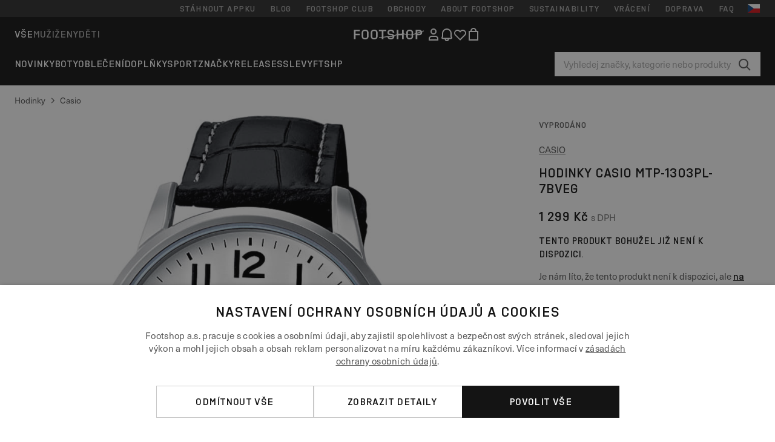

--- FILE ---
content_type: text/html; charset=UTF-8
request_url: https://www.footshop.cz/cs/hodinky/272353-casio-mtp-1303pl-7bveg.html
body_size: 50750
content:
<!DOCTYPE html>
<html lang="cs">
<head>
                
    
        <script>
            if ('serviceWorker' in navigator) {
                navigator.serviceWorker?.getRegistrations().then((registrations) => {
                    registrations.forEach((reg) => {
                        if (reg.active?.scriptURL?.includes('sw-fs.es6.js')) {
                            reg.unregister().then((success) => {
                                if (success) {
                                    window.location.reload();
                                }
                            });
                        }
                    });
                });
            }
        </script>
    

                
            <script>
                LUX=function(){function n(){return Date.now?Date.now():+new Date}var r,e=n(),t=window.performance||{},a=t.timing||{navigationStart:(null===(r=window.LUX)||void 0===r?void 0:r.ns)||e};function o(){return t.now?(r=t.now(),Math.floor(r)):n()-a.navigationStart;var r}(LUX=window.LUX||{}).ac=[],LUX.addData=function(n,r){return LUX.cmd(["addData",n,r])},LUX.cmd=function(n){return LUX.ac.push(n)},LUX.getDebug=function(){return[[e,0,[]]]},LUX.init=function(){return LUX.cmd(["init"])},LUX.mark=function(){for(var n=[],r=0;r<arguments.length;r++)n[r]=arguments[r];if(t.mark)return t.mark.apply(t,n);var e=n[0],a=n[1]||{};void 0===a.startTime&&(a.startTime=o());LUX.cmd(["mark",e,a])},LUX.markLoadTime=function(){return LUX.cmd(["markLoadTime",o()])},LUX.measure=function(){for(var n=[],r=0;r<arguments.length;r++)n[r]=arguments[r];if(t.measure)return t.measure.apply(t,n);var e,a=n[0],i=n[1],u=n[2];e="object"==typeof i?n[1]:{start:i,end:u};e.duration||e.end||(e.end=o());LUX.cmd(["measure",a,e])},LUX.send=function(){return LUX.cmd(["send"])},LUX.ns=e;var i=LUX;if(window.LUX_ae=[],window.addEventListener("error",(function(n){window.LUX_ae.push(n)})),window.LUX_al=[],"function"==typeof PerformanceObserver&&"function"==typeof PerformanceLongTaskTiming){var u=new PerformanceObserver((function(n){for(var r=n.getEntries(),e=0;e<r.length;e++)window.LUX_al.push(r[e])}));try{u.observe({type:"longtask"})}catch(n){}}return i}();
                LUX.minMeasureTime = 8000;
                LUX.samplerate = 15;

                window.addEventListener('CookiebotOnAccept', function () {
                    if (window.Cookiebot.consent.statistics) {
                        var scScript = document.createElement("script");
                        scScript.src = "https://cdn.speedcurve.com/js/lux.js?id=4440732824";
                        scScript.async = true;
                        scScript.crossorigin = "anonymous";
                        document.body.appendChild(scScript);
                    }
                });

                window.addEventListener('CookieScriptCategory-performance', function () {
                    var scScript = document.createElement("script");
                    scScript.src = "https://cdn.speedcurve.com/js/lux.js?id=4440732824";
                    scScript.async = true;
                    scScript.crossorigin = "anonymous";
                    document.body.appendChild(scScript);
                });
            </script>
        
        <script>
            LUX?.addData('web_view', 0);
        </script>
    
            <meta name="apple-itunes-app" content="app-id=1667088153">
    
        <meta charset="utf-8"/>
    <title>Hodinky Casio MTP-1303PL-7BVEG (MTP-1303PL-7BVEG) | Footshop</title>
    <meta name="viewport" id="fsViewport" content="width=device-width, initial-scale=1, maximum-scale=5"/>
            <meta name="description" content="Casio MTP-1303PL-7BVEG za skvělou cenu 1 299 Kč s dostupností ihned a možností vrácení zdarma najdete jen na Footshop.cz/cs/!"/>
            <meta name="apple-mobile-web-app-capable" content="yes"/>
                <meta name="robots" content="index,follow"/>
    
    <script>var dataLayer = dataLayer || [];(function () {if (typeof Intl !== 'undefined' && Intl.hasOwnProperty('PluralRules')) {return;}var url = 'https://polyfill.io/v3/polyfill.min.js?features=Intl.~locale.cs';var script = document.createElement('script');script.src = url;script.async = false;script.type = 'text/javascript';document.getElementsByTagName('head')[0].appendChild(script);})();window.dist_webpack_uri = "https://static.ftshp.digital/themes/default-bootstrap/dist/webpack/";</script>

            <link rel="preconnect" href="https://static.ftshp.digital" crossorigin>
<link rel="preconnect" href="https://use.typekit.net" crossorigin>
<link rel="preconnect" href="https://p.typekit.net" crossorigin>
    
        

    
            <link rel="preload" href="https://static.ftshp.digital/themes/default-bootstrap/fonts/foot-medium.woff2" as="font" type="font/woff2" crossorigin><style>@font-face {font-family: 'foot';src: url('https://static.ftshp.digital/themes/default-bootstrap/fonts/foot-medium.woff2') format('woff2'),url('https://static.ftshp.digital/themes/default-bootstrap/fonts/foot-medium.woff') format('woff');font-weight: 500;font-style: normal;font-display: fallback;}:root {--font-family-accent: 'foot', 'neue-haas-unica', -apple-system, BlinkMacSystemFont, "Segoe UI", "Roboto", "Oxygen", "Ubuntu", "Helvetica Neue", Arial, sans-serif;--font-family-base: 'neue-haas-unica', -apple-system, BlinkMacSystemFont, "Segoe UI", "Roboto", "Oxygen", "Ubuntu", "Helvetica Neue", Arial, sans-serif;}</style>
        
        <script>
            (function (d) {
                var config = {kitId: 'hnc4kin',scriptTimeout: 3000,async: true},h = d.documentElement,t = setTimeout(function () {h.className = h.className.replace(/\bwf-loading\b/g, '') + ' wf-inactive';}, config.scriptTimeout),tk = d.createElement("script"),f = false,s = d.getElementsByTagName("script")[0],a;
                h.className += " wf-loading";tk.src = 'https://use.typekit.net/' + config.kitId + '.js';tk.async = true;
                tk.onload = tk.onreadystatechange = function () {a = this.readyState;if (f || a && a !== 'complete' && a !== 'loaded') {return;}f = true;clearTimeout(t);try {Typekit.load(config);} catch (e) {}};
                s.parentNode.insertBefore(tk, s);
            })(document);
        </script>
    

            <script>(function (w, d) {var fallbackListener = true;w.addEventListener('DOMContentLoaded', bindCritCssFallback);w._fs_critCssLoad = function (link) {link.onload = null;link.rel = 'stylesheet';if (!fallbackListener) {return;}w.removeEventListener('DOMContentLoaded', bindCritCssFallback);fallbackListener = false;};function bindCritCssFallback() {d.querySelectorAll('[rel=preload][as=style][data-critical]').forEach(function (link) {w._fs_critCssLoad(link);});}})(window, document);</script><script type="application/ld+json">{"@context": "https://schema.org","@type": "WebSite","url": "https://www.footshop.cz/cs/","potentialAction": {"@type": "SearchAction","target": "https://www.footshop.cz/cs/search?search_query={search_query}","query-input": "required name=search_query"}}</script>



    
        

    
        

    
        

    
        

    
        

    
        

            <style>.Collapsible_body_3NBIi{transition:max-height .3s;overflow:hidden}.Icon_icon_1eZny{--iconSize:22px;display:block;flex-shrink:0;width:var(--iconSize);height:var(--iconSize)}.Icon_icon_1eZny svg{display:block;width:100%;height:100%;fill:currentColor}.Icon_icon_1eZny.Icon_small_2uT4t{--iconSize:14px}.Icon_icon_1eZny.Icon_medium_1usJe{--iconSize:28px}.Icon_icon_1eZny.Icon_large_rpIsM{--iconSize:50px}.Icon_icon_1eZny.Icon_inline_1wiwj{display:inline-block;vertical-align:bottom}.AccordionItem_wrapper_1PJWg.AccordionItem_default_zIqA3:last-of-type{border-bottom:1px solid #e6e6e6}.AccordionItem_body_1koDg{padding-bottom:20px}.AccordionItem_header_2d3LJ.AccordionItem_default_zIqA3{border-top:1px solid #e6e6e6}.AccordionItem_headerInner_3bNLI{--spacing:12px;display:flex;align-items:center;margin-left:calc(var(--spacing)*-1);margin-right:calc(var(--spacing)*-1);padding:15px var(--spacing);font-family:var(--font-family-accent);text-transform:var(--text-transform)}@media only screen and (min-width:769px){.AccordionItem_headerInner_3bNLI{--spacing:24px}}@media only screen and (min-width:991px){.AccordionItem_headerInner_3bNLI{--spacing:0}}.AccordionItem_headerLabel_3P8-d{flex:1}.AccordionItem_header_2d3LJ.AccordionItem_default_zIqA3 .AccordionItem_headerLabel_3P8-d{margin-right:12px;color:var(--color-typo-accent)}.AccordionItem_header_2d3LJ.AccordionItem_headerLineMiddle_2oLzG .AccordionItem_headerLabel_3P8-d{position:relative;display:flex;align-items:center;font-size:1.375rem;line-height:1.2727}@media only screen and (min-width:991px){.AccordionItem_header_2d3LJ.AccordionItem_headerLineMiddle_2oLzG .AccordionItem_headerLabel_3P8-d{font-size:1.5rem;line-height:1.25}}.AccordionItem_header_2d3LJ.AccordionItem_headerLineMiddle_2oLzG .AccordionItem_headerLabel_3P8-d:after{content:"";height:1px;width:100%;margin:0 30px;background-color:currentColor}.AccordionItem_headerIcon_1N9kb{flex:none;width:22px;height:22px;transition:transform .3s}.AccordionItem_headerIcon_1N9kb.AccordionItem_isExpanded_3rG7W{transform:rotate(180deg)}.AccordionItem_headerIcon_1N9kb svg{fill:currentColor}.Avatar_avatar_oiPSI{padding-top:10px}.Avatar_avatarMediaAlign_YPz5u{align-items:center}.Avatar_avatarImageWrapper_2blMU{display:flex;justify-content:center}.Avatar_avatarImage_3TVLE{width:32px;height:32px;border-radius:50%;object-fit:cover;aspect-ratio:1}.Avatar_username_pEXMr{margin:0;padding:0;font-family:var(--font-family-accent);font-weight:500;white-space:nowrap;overflow:hidden;text-overflow:ellipsis;max-width:200px}.Avatar_username_pEXMr.Avatar_usernameLight_3cPRt{color:#fff}.Avatar_username_pEXMr.Avatar_usernameDark_3jXem{color:var(--color-typo-accent)}.Heading_heading_1dtHt{margin:0;text-transform:var(--text-transform)}.Heading_heading_1dtHt.Heading_inherit_2pzfx{color:inherit}.Heading_heading_1dtHt.Heading_center_2suB5{text-align:center}.Heading_heading_1dtHt.Heading_right_1jsuG{text-align:right}.Heading_heading_1dtHt.Heading_margin_Zz8sK{margin-bottom:15px}.Heading_heading_1dtHt.Heading_marginSmall_3q2Hd{margin-bottom:10px}@media only screen and (min-width:769px){.Heading_withLinkWrapper_3jshm{display:flex;align-items:baseline;justify-content:space-between;gap:15px}}.Heading_withLinkWrapper_3jshm.Heading_margin_Zz8sK{margin-bottom:15px}button.Link_link_2imKr{-webkit-appearance:none;background:none;cursor:pointer;height:auto;padding:0;border:none}.Link_link_2imKr{color:var(--color-typo-accent);text-decoration:underline;font-family:var(--font-family-accent)}.Link_link_2imKr:hover{color:var(--color-typo-accent);text-decoration:none}.Link_link_2imKr.Link_simple_1wBgg{color:var(--color-typo-base);font-family:var(--font-family-base)}.Link_link_2imKr.Link_bold_1H4kf{font-weight:var(--font-weight-accent)}.Link_link_2imKr.Link_small_26ejO{font-size:.875rem;line-height:1.4286}.Link_link_2imKr.Link_uppercase_1pPXw{text-transform:var(--text-transform)}.Link_link_2imKr.Link_light_kK6Dj{color:#fff}.Link_link_2imKr.Link_gray_3vv-u{color:var(--color-typo-minor)}.Link_link_2imKr.Link_noUnderline_1GWwa{text-decoration:none}.Link_link_2imKr.Link_noUnderline_1GWwa:focus,.Link_link_2imKr.Link_noUnderline_1GWwa:hover{text-decoration:underline}.Link_link_2imKr.Link_hasHitArea_QYnZR{padding-top:4px;padding-bottom:4px}.Spinner_wrapper_yB8fX{font-size:0;line-height:0;overflow:hidden;text-align:center;vertical-align:middle}.Spinner_spinner_3opjr{animation:Spinner_rotate_1VLwi .5s linear infinite;vertical-align:middle}@keyframes Spinner_rotate_1VLwi{0%{transform:rotate(0deg)}to{transform:rotate(1turn)}}.Button_button_3Q-lF{--minHeight:50px;--minWidth:240px;--lineHeightPx:22px;-webkit-appearance:none;display:block;background:none;cursor:pointer;height:auto;margin:0;padding:0;border:0;outline:none;display:inline-flex;align-items:center;justify-content:center;min-width:var(--minWidth);min-height:var(--minHeight);padding:calc(var(--minHeight)/2 - var(--lineHeightPx)/2 - var(--border)) 15px;border:var(--border) solid;border-radius:var(--border-radius-base);font-family:var(--font-family-accent);font-size:.9375rem;line-height:1.4667;font-weight:var(--font-weight-accent);text-transform:var(--text-transform);transition:background-color .3s,border-color .3s}@media only screen and (min-width:991px){.Button_button_3Q-lF{--minHeight:40px}}a.Button_button_3Q-lF{text-decoration:none}.Button_button_3Q-lF:disabled{cursor:not-allowed}.Button_button_3Q-lF.Button_hasLeftIcon_TT0np:after,.Button_button_3Q-lF.Button_hasRightIcon_3EWu6:before,.Button_button_3Q-lF.Button_pseudoIcon_3UMXE{content:"";display:block;width:22px;height:22px}.Button_button_3Q-lF.Button_hasLeftIcon_TT0np:after{margin-left:8px}.Button_button_3Q-lF.Button_hasRightIcon_3EWu6:before{margin-right:8px}.Button_button_3Q-lF.Button_spaceBetween_3-uAP{justify-content:space-between}.Button_icon_TdZ70{pointer-events:none}.Button_icon_TdZ70 svg{display:block;width:22px;height:22px;fill:currentColor}.Button_icon_TdZ70.Button_leftIcon_1MabP{margin-right:8px}.Button_icon_TdZ70.Button_rightIcon_1xSXp{margin-left:8px}.Button_customContentWrapper_1A8eE{flex:1}.ButtonBar_buttonBar_E7Ffs{display:flex;gap:10px}.ButtonBar_buttonBar_E7Ffs.ButtonBar_columnCenter_1eI3I,.ButtonBar_buttonBar_E7Ffs.ButtonBar_columnFullWidth_xZDYs{flex-direction:column}.ButtonBar_buttonBar_E7Ffs.ButtonBar_columnFullWidth_xZDYs{width:100%}.ButtonBar_buttonBar_E7Ffs.ButtonBar_columnFullWidth_xZDYs button{min-width:auto}.ButtonBar_buttonBar_E7Ffs.ButtonBar_columnCenter_1eI3I{align-items:center}.ButtonBar_buttonBar_E7Ffs.ButtonBar_rowLeft_eQoMp,.ButtonBar_buttonBar_E7Ffs.ButtonBar_rowRight_dYnFg,.ButtonBar_buttonBar_E7Ffs.ButtonBar_rowSpaceBetween_2aeQt{flex-direction:row}.ButtonBar_buttonBar_E7Ffs.ButtonBar_rowRight_dYnFg{justify-content:flex-end}.ButtonBar_buttonBar_E7Ffs.ButtonBar_rowSpaceBetween_2aeQt{justify-content:space-between}.ButtonBar_buttonBar_E7Ffs.ButtonBar_rowStretch_Snv3z{flex-direction:row}.ButtonBar_buttonBar_E7Ffs.ButtonBar_rowStretch_Snv3z>:first-child{flex:auto}.ButtonBar_buttonBar_E7Ffs.ButtonBar_rowStretch_Snv3z>*+*{margin-left:2px}.ButtonBar_buttonBar_E7Ffs.ButtonBar_reverse_1MTMO.ButtonBar_rowLeft_eQoMp,.ButtonBar_buttonBar_E7Ffs.ButtonBar_reverse_1MTMO.ButtonBar_rowRight_dYnFg,.ButtonBar_buttonBar_E7Ffs.ButtonBar_reverse_1MTMO.ButtonBar_rowSpaceBetween_2aeQt{flex-direction:row-reverse}.ButtonBar_buttonBar_E7Ffs.ButtonBar_reverse_1MTMO.ButtonBar_columnCenter_1eI3I,.ButtonBar_buttonBar_E7Ffs.ButtonBar_reverse_1MTMO.ButtonBar_columnFullWidth_xZDYs{flex-direction:column-reverse}.IconButton_iconButton_1E_1G{--iconBtnSize:46px;-webkit-appearance:none;display:block;background:none;cursor:pointer;height:auto;margin:0;padding:0;border:0;outline:none;display:inline-flex;align-items:center;justify-content:center;width:var(--iconBtnSize);height:var(--iconBtnSize);border-radius:50%;color:inherit;transition-duration:.3s;transition-property:background-color,color}.ControlButton_control_1Dkdq{--minHeight:0;--minWidth:0;--border:1px;--vertical-padding:15px;--horizontal-padding:10px;padding:var(--vertical-padding) var(--horizontal-padding);border-color:#c8c8c8;background-color:#fff;font-family:var(--font-family-base);text-transform:none;font-weight:400;color:var(--color-typo-base)}.ControlButton_control_1Dkdq.ControlButton_large_1_j4o{--vertical-padding:15px;--horizontal-padding:15px}.ControlButton_control_1Dkdq.ControlButton_base_1uzSY{--vertical-padding:10px;min-width:44px}.ControlButton_control_1Dkdq.ControlButton_small_1AIno{--vertical-padding:5px;--horizontal-padding:10px;font-size:.8125rem;line-height:1.5385}.ControlButton_control_1Dkdq:focus,.ControlButton_control_1Dkdq:hover{border-color:#141414;color:var(--color-typo-accent)}.ControlButton_control_1Dkdq.ControlButton_selected_1Dx_V{position:relative;color:var(--color-typo-accent);font-weight:var(--font-weight-accent)}.ControlButton_control_1Dkdq.ControlButton_selected_1Dx_V:after{content:"";position:absolute;inset:calc(var(--border)*-1);border:2px solid var(--color-typo-accent);pointer-events:none}.ControlButton_control_1Dkdq.ControlButton_cta_1DsIF{background-color:var(--color-typo-accent);border-color:var(--color-typo-accent);color:#fff}.ControlButton_control_1Dkdq.ControlButton_cta_1DsIF:focus,.ControlButton_control_1Dkdq.ControlButton_cta_1DsIF:hover{background-color:var(--color-typo-base)}.Dropdown_dropdown_1ANMw{margin:0 auto 15px;max-width:320px;position:relative;text-align:left;z-index:1}.Dropdown_dropdown_1ANMw.Dropdown_fullWidth_1OfGF{max-width:none;width:100%}.Dropdown_dropdown_1ANMw .Dropdown_activeItem_1ZBub{background-color:#fff;display:block;line-height:42px;margin-bottom:0;padding:0 30px 0 15px;position:relative;cursor:pointer;font-size:16px;border-radius:var(--border-radius-base)}.Dropdown_dropdown_1ANMw .Dropdown_activeItem_1ZBub .Dropdown_arrowDown_2l9BW{position:absolute;right:10px;top:50%;transform:translateY(-50%) rotate(0deg);transition:all .5s;fill:#141414}.Dropdown_content_2WUT0.Dropdown_outlined_rwYtW .Dropdown_activeItem_1ZBub,.Dropdown_content_2WUT0.Dropdown_outlined_rwYtW .Dropdown_dropdownContent_mrld7{border:1px solid #c8c8c8;transition:border-color .3s}.Dropdown_content_2WUT0.Dropdown_outlined_rwYtW .Dropdown_activeItem_1ZBub{line-height:50px;overflow:hidden;text-overflow:ellipsis;white-space:nowrap}.Dropdown_content_2WUT0.Dropdown_outlined_rwYtW .Dropdown_activeItem_1ZBub .Dropdown_arrowDown_2l9BW{fill:var(--color-typo-accent)}@media only screen and (min-width:991px){.Dropdown_content_2WUT0.Dropdown_outlined_rwYtW .Dropdown_activeItem_1ZBub,.Dropdown_content_2WUT0.Dropdown_outlined_rwYtW .Dropdown_item_3p7pi{line-height:40px}}.Checkbox_checkbox_aOsMM label{display:flex;cursor:pointer}.Checkbox_checkbox_aOsMM input{display:none}.Checkbox_tick_3rzHE{flex:none;display:flex;align-items:center;justify-content:center;width:20px;height:20px;margin:1px;border:1px solid #c8c8c8;transition:background-color .3s,border .3s}input:checked+.Checkbox_tick_3rzHE,label:hover .Checkbox_tick_3rzHE{border-color:var(--color-typo-accent)}input:checked+.Checkbox_tick_3rzHE{background-color:var(--color-typo-accent)}input:disabled+.Checkbox_tick_3rzHE{background-color:#f2f2f2;border-color:#e6e6e6}.Checkbox_tick_3rzHE.Checkbox_radio_3Qaxa{border-radius:50%}input:checked+.Checkbox_tick_3rzHE.Checkbox_radio_3Qaxa{background-color:#fff;border-width:7px}.Checkbox_tick_3rzHE.Checkbox_error_17vNJ{border-color:#e00600}input:checked+.Checkbox_tick_3rzHE .Checkbox_icon_1D0N8{display:block;width:12px;height:6px;margin-top:-3px;border-left:2px solid #fff;border-bottom:2px solid #fff;border-right-color:#fff;border-top-color:#fff;transform:rotate(-45deg)}.Checkbox_label_25oCH{flex:1;margin-left:10px;line-height:22px;color:var(--color-typo-base)}.Background_wrapper_2ddIy{animation-duration:1.5s;animation-fill-mode:forwards;animation-iteration-count:infinite;animation-name:Background_placeholderShimmer_3wPa7;animation-timing-function:linear;background:#f8f8f8;background-image:linear-gradient(90deg,#f8f8f8 0,#edeef1 20%,#f8f8f8 40%,#f8f8f8);background-repeat:no-repeat;background-size:800px 100%;bottom:0;left:0;position:absolute;right:0;top:0}.Background_wrapper_2ddIy.Background_dark_1RNei{background-color:#141414;background-image:linear-gradient(90deg,#141414 0,#141414 20%,#141414 40%,#141414)}@keyframes Background_placeholderShimmer_3wPa7{0%{background-position:-1000px 0}to{background-position:1000px 0}}.Line_wrapper_2lYI6{position:relative}.Line_wrapper_2lYI6+.Line_wrapper_2lYI6{margin-top:5px}@media only screen and (min-width:769px){.Line_wrapper_2lYI6+.Line_wrapper_2lYI6{margin-top:10px}}.TallCard_anchor_3c_dP{display:block;text-decoration:none}.TallCard_anchor_3c_dP:hover{text-decoration:underline}.TallCard_anchor_3c_dP:hover.TallCard_light_1eAAe{color:#fff}.TallCard_anchor_3c_dP:hover.TallCard_dark_2P4As{color:#000}.TallCard_image_1yHkh{display:block;width:100%;object-fit:cover;aspect-ratio:3/4;border-radius:var(--border-radius-base)}.HorizontalList_wrapper_35ZDh{position:relative;width:100%;overflow:hidden}.HorizontalList_wrapper_35ZDh.HorizontalList_gradient_1niv1:after,.HorizontalList_wrapper_35ZDh.HorizontalList_gradient_1niv1:before{content:"";position:absolute;top:0;z-index:1;width:100px;height:100%;opacity:0;pointer-events:none}.HorizontalList_wrapper_35ZDh.HorizontalList_gradient_1niv1:before{left:0;background-image:linear-gradient(270deg,transparent,var(--gradient-color,#fff))}.HorizontalList_wrapper_35ZDh.HorizontalList_gradient_1niv1:after{right:0;background-image:linear-gradient(90deg,transparent,var(--gradient-color,#fff))}.HorizontalList_wrapper_35ZDh.HorizontalList_isLeftGradientVisible_2zox9:before,.HorizontalList_wrapper_35ZDh.HorizontalList_isRightGradientVisible_29E-H:after{opacity:1}.HorizontalList_grid_2OjuH{display:grid;grid-auto-flow:column;grid-auto-columns:var(--itemWidth);width:100%;padding-left:12px;padding-right:12px;pointer-events:all;overflow-x:auto;-ms-overflow-style:none;scrollbar-width:none}@media only screen and (min-width:769px){.HorizontalList_grid_2OjuH{padding-left:24px;padding-right:24px}}@media only screen and (min-width:1701px){.HorizontalList_grid_2OjuH:not(.HorizontalList_sideSpaceForce_16BuC){padding-left:0;padding-right:0}}.HorizontalList_grid_2OjuH::-webkit-scrollbar{display:none}.HorizontalList_grid_2OjuH.HorizontalList_oneInView_1Bl96{--itemWidth:62%}@media only screen and (min-width:561px){.HorizontalList_grid_2OjuH.HorizontalList_oneInView_1Bl96{--itemWidth:65%}}.HorizontalList_grid_2OjuH.HorizontalList_twoInView_FNTEJ{--itemWidth:45%}@media only screen and (min-width:561px){.HorizontalList_grid_2OjuH.HorizontalList_twoInView_FNTEJ{--itemWidth:47.5%}}.HorizontalList_grid_2OjuH.HorizontalList_threeInView_2GyHt{--itemWidth:28%}.HorizontalList_grid_2OjuH.HorizontalList_fourInView_3FMrD{--itemWidth:22%}.HorizontalList_grid_2OjuH.HorizontalList_fiveInView_2Waah{--itemWidth:18%}.HorizontalList_grid_2OjuH.HorizontalList_eightInView_2HRMQ{--itemWidth:11%}.HorizontalList_grid_2OjuH.HorizontalList_auto_1Ednj{--itemWidth:max-content;scrollbar-width:none}.HorizontalList_grid_2OjuH.HorizontalList_auto_1Ednj::-webkit-scrollbar{display:none}.HorizontalList_grid_2OjuH.HorizontalList_withoutGap_2q6Nv{gap:10px}.HorizontalList_grid_2OjuH.HorizontalList_withoutLeftSideSpace_2eSFh{padding-left:0}.HorizontalList_arrow_mu2K6{position:absolute;top:50%;z-index:2;padding:5px;border-radius:var(--border-radius-base);border:1px solid var(--color-typo-base);background-color:#fff;color:var(--color-typo-base);transform:translateY(-50%);transition:color .3s,border-color .3s}.HorizontalList_arrow_mu2K6.HorizontalList_prev_3kB28{left:12px}@media only screen and (min-width:561px){.HorizontalList_arrow_mu2K6.HorizontalList_prev_3kB28{left:24px}}@media only screen and (min-width:1701px){.HorizontalList_arrow_mu2K6.HorizontalList_prev_3kB28{left:0}}.HorizontalList_arrow_mu2K6.HorizontalList_next_nwzEY{right:12px}@media only screen and (min-width:561px){.HorizontalList_arrow_mu2K6.HorizontalList_next_nwzEY{right:24px}}@media only screen and (min-width:1701px){.HorizontalList_arrow_mu2K6.HorizontalList_next_nwzEY{right:0}}.HorizontalList_arrow_mu2K6:hover{border-color:var(--color-typo-accent);color:var(--color-typo-accent)}.BaseContainer_wrapper_a2vvb{padding-left:12px;padding-right:12px}@media only screen and (min-width:769px){.BaseContainer_wrapper_a2vvb{padding-left:24px;padding-right:24px}}@media only screen and (min-width:1701px){.BaseContainer_wrapper_a2vvb{padding-left:0;padding-right:0}}.Box_wrapper_1IRhW{position:relative}.Box_container_2x5Rx,.Box_content_CAuvl,.Box_image_3ImFu{position:absolute;top:0;bottom:0;left:0;right:0;overflow:hidden}.Box_image_3ImFu{width:100%;height:100%;object-fit:cover;background-color:#f8f8f8}.FullSizeContainer_wrapper_YAFac{width:100%;height:100%;left:0;position:absolute;top:0}.PageContainer_fullWrapper_1mC_U{display:flow-root;width:100%;background-color:var(--backgroundColor)}.PageContainer_wrapper_Isqhi{max-width:1700px;margin-left:auto;margin-right:auto}.Section_wrapper_1PAlW{margin-top:40px;margin-bottom:40px}@media only screen and (min-width:769px){.Section_wrapper_1PAlW{margin-top:60px;margin-bottom:60px}}@media only screen and (min-width:769px){.Section_wrapper_1PAlW.Section_large_dfJjE{margin-top:80px;margin-bottom:80px}}.Section_wrapper_1PAlW.Section_wide_2UCa-{width:100%}.Section_wrapper_1PAlW.Section_disableSpacingTop_3FsL6{margin-top:0}.StripeContainer_wrapper_3QIBY>*{display:block}.StripeContainer_wrapper_3QIBY>*+*{margin-top:10px}@media only screen and (min-width:769px){.StripeContainer_wrapper_3QIBY{display:flex;flex-flow:row nowrap;justify-content:space-between;gap:15px}.StripeContainer_wrapper_3QIBY>*{flex:.5}.StripeContainer_wrapper_3QIBY>*+*{margin-top:0}}.TextContainer_wrapper_1LGnR{max-width:100ch}.BoxRatio_wrapper_1HVuG{position:relative;padding-top:100%}@media only screen and (min-width:769px){.BoxRatio_wrapper_1HVuG{padding-top:75%}}.BoxSquare_wrapper_3KWQm{position:relative;padding-top:100%}.Product_info_2BgOv{padding:10px 0}.ProductCarousel_item_1ww_8{padding:8px}.ProductCarousel_wrapper_2PAka{margin:auto;max-width:1320px}.ProductList_item_21-w4{display:inline-block;min-width:155px;padding:4px;white-space:normal;width:48%}.ProductList_bulky_20FnV .ProductList_item_21-w4{min-width:275px;width:80%}.ProductList_swipeMix_h_ISA .ProductList_item_21-w4{min-width:79%}.ProductList_medium_1_MZO .ProductList_item_21-w4{min-width:auto;width:33.33%}@media only screen and (min-width:769px){.ProductList_item_21-w4{width:25%}.ProductList_bulky_20FnV .ProductList_item_21-w4{width:40%}.ProductList_medium_1_MZO .ProductList_item_21-w4{width:33.33%}.ProductList_swipeMix_h_ISA .ProductList_item_21-w4{padding:8px;min-width:0;width:100%}}.ProductList_wrapper_3iPwh{margin:auto;max-width:1320px;padding:0 15px;overflow-x:auto;overflow-y:hidden;white-space:nowrap;-webkit-overflow-scrolling:touch}.ProductList_swipeMix_h_ISA{display:flex;flex:1;padding:0;max-width:none}.FilterBar_mobileFilters_2J4Ei{padding:24px 0 20px}.FilterBar_mobileFilters_2J4Ei:after{clear:both;content:"";display:table}.FilterBar_mobileFilters_2J4Ei .FilterBar_buttonPlaceholder_x4F1P{height:50px;width:100%}.FilterBar_mobileFilters_2J4Ei .FilterBar_button_82R9M{background-color:#fff;color:var(--color-typo-accent);border:2px solid var(--color-typo-accent);display:block;padding:12px 60px 12px 15px;position:relative;text-transform:uppercase;z-index:1;font-family:var(--font-family-accent)}.FilterBar_mobileFilters_2J4Ei .FilterBar_button_82R9M .FilterBar_count_JxDqb{background-color:var(--color-typo-accent);color:#fff;display:inline-block;position:absolute;right:40px;text-align:center;top:50%;transform:translateY(-50%);width:22px}.FilterBar_mobileFilters_2J4Ei .FilterBar_button_82R9M svg{position:absolute;right:10px;top:13px;width:24px;height:24px;fill:var(--color-typo-accent)}.FilterBar_mobileFilters_2J4Ei .FilterBar_button_82R9M.FilterBar_pinned_2KPgS{position:fixed;top:45px;left:0;right:0;z-index:4;animation:FilterBar_fadeIn_1nBrx .3s}.FilterBar_mobileFilters_2J4Ei .FilterBar_sorting_3khWI{margin:10px 0 0;max-width:none}@media only screen and (min-width:769px){.FilterBar_mobileFilters_2J4Ei{padding:30px 8px 22px}.FilterBar_mobileFilters_2J4Ei .FilterBar_sorting_3khWI{margin-top:0;margin-left:15px}}.FilterBar_pinnedButton_3b7C4{position:fixed;top:50px;left:0;right:0;z-index:4;background-color:#fff;animation:FilterBar_fadeIn_1nBrx .3s}.FilterBar_buttonInner_1Dl-I{display:flex;align-items:center}.FilterBar_productsCount_pl6Dl{font-family:var(--font-family-base);font-weight:400;color:#aaa;padding-left:10px}.FilterBar_filtersCount_MsAYe{flex:none;display:block;min-width:22px;margin-left:auto;background-color:#fff;color:var(--color-typo-accent);margin-right:10px}.FilterBar_pinnedButton_3b7C4 .FilterBar_filtersCount_MsAYe{background-color:var(--color-typo-accent);color:#fff}.ChatWithUs_wrapper_2DWFG{position:fixed;bottom:18px;right:18px;z-index:1080}.ChatWithUs_button_2QI2w{display:flex;align-items:center;justify-content:center;width:60px;height:60px;border:0;border-radius:50%;background-color:var(--color-chatbot-bg);cursor:pointer}@media only screen and (min-width:769px){.ChatWithUs_button_2QI2w{z-index:18}}.h0,.h1,.h2,.h3,.h4,.h5,.h6,h1,h2,h3,h4,h5,h6{font-family:var(--font-family-accent);font-weight:var(--font-weight-accent);color:var(--color-typo-accent)}.h0{font-size:2rem;line-height:1.25}@media only screen and (min-width:991px){.h0{font-size:2.625rem;line-height:1.1905}}.h1,h1{font-size:1.75rem;line-height:1.2143}@media only screen and (min-width:991px){.h1,h1{font-size:2rem;line-height:1.25}}.h2,h2{font-size:1.375rem;line-height:1.2727}@media only screen and (min-width:991px){.h2,h2{font-size:1.5rem;line-height:1.25}}.h3,h3{font-size:1.25rem;line-height:1.3}.h4,h4{font-size:1.125rem;line-height:1.3333}.h5,.h6,h5,h6{font-size:.9375rem;line-height:1.4667}a{color:var(--color-typo-base);text-decoration:underline;transition:color .3s}a:hover{text-decoration:none}p{margin-bottom:15px}b,strong{font-weight:var(--font-weight-accent)}.fs-p-r{position:relative}.fs-mt-xsmall{margin-top:5px}.fs-mt-small{margin-top:10px}.fs-mt-base{margin-top:15px}.fs-mt-large{margin-top:30px}.fs-mb-base{margin-bottom:15px}.fs-mb-large{margin-bottom:30px}.fs-ta-center{text-align:center}._vihi{position:absolute;top:-9999px;left:-9999px;bottom:auto;right:auto;height:0;width:0;visibility:hidden}body,html{min-height:100%}body{margin:0;padding-top:45px;background-color:var(--color-layout-bg);font-family:var(--font-family-base);font-size:.9375rem;line-height:1.4667;color:var(--color-typo-base);overflow-x:hidden}body *{box-sizing:border-box}@media only screen and (min-width:991px){body,body[class]{padding-top:0}}body.lang_el *{text-transform:none!important}img{max-width:100%}.grecaptcha-badge{visibility:hidden}.is-ios *{cursor:pointer}.wrapper,.wrapper--bigger{clear:both;display:block;margin:0 auto;max-width:950px;padding-left:15px;padding-right:15px}.wrapper--bigger:after,.wrapper:after{clear:both;content:"";display:table}@media only screen and (min-width:769px){.wrapper,.wrapper--bigger{padding-left:0;padding-right:0}}.wrapper--bigger{max-width:1320px}button,input,select,textarea{background:#fff;border:none;color:var(--color-typo-base);font-family:var(--font-family-base);font-size:.9375rem;line-height:1.4667;outline:none;padding:5px 1em;transition:border-color .3s,box-shadow .3s;-webkit-appearance:none}button{cursor:pointer}input[disabled]{color:#d0d0d0;cursor:default}input,select{height:32px}table{border-collapse:collapse;display:block;height:100%;overflow-x:auto;width:100%}table td,table th{padding:10px}table.bordered td,table.bordered th{border:1px solid #aaa}table.dark .price{font-size:1em;font-weight:400}table.dark thead th{background-color:#5a5a5a;color:#fff;font-size:14px;padding:15px 10px;text-transform:uppercase}table.dark tbody td{background-color:#f2f2f2;padding:20px 5px}table.gray tfoot td{background-color:initial}table.gray tfoot tr{border-color:transparent}table.gray thead th{color:#aaa;font-size:14px;padding-bottom:10px;text-transform:uppercase}table.gray td{background-color:#f2f2f2}table.ordered-products .price,table.ordered-products tfoot{text-align:right!important}table.thin td{padding:5px}table.vertical-slim td{padding:1px 7px}@media only screen and (min-width:769px){table{display:table}table.dark td{border:none!important}table.gray tr{border-bottom:10px solid #fff}}table .responsive-table{width:100%;overflow-x:auto;margin-bottom:2em}table .responsive-table table{margin-bottom:0}.appear100-enter{max-height:0}.appear100-enter-active{max-height:100px;transition:all .7s linear}.appear100-exit{max-height:100px}.appear100-exit-active{max-height:0;transition:all .7s cubic-bezier(0,0,0,1)}.fade-enter{opacity:.01}.fade-enter-active{opacity:1;transition:.5s}.fade-exit{opacity:1}.fade-exit-active{opacity:.01;transition:.5s}.fastFade-enter{opacity:.01}.fastFade-enter-active{opacity:1;transition:.15s}.fastFade-exit{opacity:1}.fastFade-exit-active{opacity:.01;transition:.15s}.mediumFade-enter{opacity:.01}.mediumFade-enter-active{opacity:1;transition:.3s}.mediumFade-exit{opacity:1}.mediumFade-exit-active{opacity:.01;transition:.3s}.slideLeft-enter{transform:translateX(-100%)}.slideLeft-enter-active{transform:translateX(0);transition:.3s}.slideLeft-exit{transform:translateX(0)}.slideLeft-exit-active{transform:translateX(-100%);transition:.3s}.slideRight-enter{transform:translateX(100%)}.slideRight-enter-active{transform:translateX(0);transition:.3s}.slideRight-exit{transform:translateX(0)}.slideRight-exit-active{transform:translateX(100%);transition:.3s}.slideDown{will-change:transform}.slideDown-enter{transform:translateY(100%)}.slideDown-enter-active{transform:translateY(0);transition:.3s ease-out}.slideDown-exit{transform:translateY(0)}.slideDown-exit-active{transform:translateY(100%);transition:.3s ease-out}.Root_wrapper_3d4VU{padding-top:59px}@media only screen and (min-width:991px){.Root_wrapper_3d4VU{padding-top:0}}.FtshpLogo_logo_4u055{position:relative;display:inline-block;height:50px;overflow:hidden;color:currentColor}.FtshpLogo_logo_4u055 svg{fill:currentColor;padding:0;width:130px;height:50px;vertical-align:top}@media only screen and (max-width:390px){.FtshpLogo_logo_4u055 svg{width:100px}}@media only screen and (max-width:359px){.FtshpLogo_logo_4u055 svg{width:60px}}.FtshpLogo_logo_4u055 svg+svg{position:absolute;top:0;left:0}.QnsLogo_logo_2P5W2{display:flex;align-items:center;justify-content:center;height:50px;color:#0e5542}.QnsLogo_logo_2P5W2 svg{display:block;width:auto;height:24px;fill:currentColor}.CartIcon_cartIcon_2sCfU{position:relative;background:none;padding:0;margin:0;-webkit-appearance:none}.CartIcon_cartIcon_2sCfU svg{fill:currentColor}.UserIcon_userIcon_2Gddg{position:relative}.UserIcon_userIcon_2Gddg>a,.UserIcon_userIcon_2Gddg>button{color:currentColor}.UserIcon_userIcon_2Gddg svg{display:block;fill:currentColor;transition:fill .3s}.UserIcon_iconButton_jdGd4{-webkit-appearance:none;display:block;background:none;cursor:pointer;height:auto;margin:0;padding:0;border:0;outline:none}.UserIcon_userMenu_1Rrn7{position:absolute;top:100%;right:-162px;z-index:1;padding-top:18px;opacity:0;transform:scale(0);transform-origin:calc(100% - 162px) 10px}.UserIcon_userIcon_2Gddg:focus-within .UserIcon_userMenu_1Rrn7,.UserIcon_userIcon_2Gddg:hover .UserIcon_userMenu_1Rrn7{opacity:1;transform:scale(1)}.TopMenu_topLinks_3zLeY{list-style:none;margin:0;padding:0}.TopMenu_topLinks_3zLeY>li{display:inline-block;padding:0;position:relative}.TopMenu_topLinks_3zLeY>li>a,.TopMenu_topLinks_3zLeY>li>span{display:inline-block;padding:4px 12px;font-family:var(--font-family-accent);font-size:.8125rem;line-height:1.5385;text-decoration:none;letter-spacing:.5px;text-transform:var(--text-transform);color:var(--color-header-topbar-text)}.TopMenu_topLinks_3zLeY>li>a:hover{text-decoration:underline}.TopMenu_topLinks_3zLeY>li ul{display:none}.TopMenu_topLinks_3zLeY>li:hover ul{background:#fff;border:1px solid #c8c8c8;display:block;position:absolute;top:100%;left:-5px;z-index:2;margin:0;padding:0;width:250px}.TopMenu_topLinks_3zLeY>li:hover ul li{padding:0;display:block}.TopMenu_topLinks_3zLeY>li:hover ul li a{display:block;padding:9px 14px;white-space:nowrap;width:100%;text-decoration:none;color:var(--color-typo-base)}.TopMenu_topLinks_3zLeY>li:hover ul li a:hover{background-color:#f2f2f2}.CustomerListsIcon_wishIcon_qLX0a{position:relative;display:block;background:none;padding:0;margin:0;-webkit-appearance:none;cursor:pointer}.CustomerListsIcon_wishIcon_qLX0a svg{fill:currentColor}.NotificationsIcon_notificationsIcon_14Rrw{position:relative;background:none;padding:0;margin:0;-webkit-appearance:none;cursor:pointer;height:auto}.NotificationsIcon_notificationsIcon_14Rrw svg{fill:currentColor}.NotificationsArea_wrapper_3PviC{-webkit-overflow-scrolling:touch;background-color:#fff;overflow:hidden;position:fixed;width:100vw;height:100vh;bottom:0;left:0;top:0;z-index:1500}@media only screen and (min-width:769px){.NotificationsArea_wrapper_3PviC{position:absolute;top:100%;right:0;left:auto;bottom:auto;width:370px;height:auto;border:1px solid #c8c8c8}}.MainItem_mainItem_14OoY>a{position:relative;display:block;padding-top:9px;padding-bottom:9px;font-family:var(--font-family-accent);text-transform:var(--text-transform);text-decoration:none;color:currentColor}.MainItem_mainItem_14OoY.MainItem_open_1FxN4,.MainItem_mainItem_14OoY:hover{color:var(--color-header-accent)}.MainItem_mainItem_14OoY.MainItem_open_1FxN4>a:after,.MainItem_mainItem_14OoY:hover>a:after{content:"";position:absolute;inset:auto 0 5px 0;height:2px;background-color:var(--color-header-underline)}.MainItem_child_2v48z{position:absolute;top:100%;left:0;right:0;display:none;border-bottom:1px solid #e6e6e6;background:#fff}.MainItem_open_1FxN4 .MainItem_child_2v48z{display:block}.MainItem_childInner_12fhL{display:flex;justify-content:flex-start;padding:15px 0}.SearchIcon_icon_IyGIr{position:relative;background:none;padding:0;margin:0;cursor:pointer;height:auto;outline:revert}.SearchIcon_icon_IyGIr svg{fill:currentColor}.SuggestionsInput_close_21T9G{cursor:pointer;padding:10px 0 10px 5px;position:absolute;right:48px;top:0;height:40px}.SuggestionsInput_close_21T9G svg{width:22px;height:22px;border-right:1px solid #e6e6e6;box-sizing:initial;fill:currentColor;padding-right:3px}.SuggestionsInput_container_282EN{position:relative;padding-left:0;padding-right:45px;background:#fff;border:var(--border-base);border-radius:var(--border-radius-base);color:var(--color-typo-base)}.SuggestionsInput_container_282EN.SuggestionsInput_focused_1uPNA{padding-right:85px}.SuggestionsInput_input_2-pWv{background:#fff;border:none;border-radius:var(--border-radius-base);color:var(--color-typo-base);font-size:.9375rem;line-height:1.4667;height:40px;margin:0;padding:9px 0 9px 15px;width:100%}.SuggestionsInput_input_2-pWv::-webkit-input-placeholder{color:#aaa}.SuggestionsInput_input_2-pWv:-moz-placeholder,.SuggestionsInput_input_2-pWv::-moz-placeholder{color:#aaa}.SuggestionsInput_input_2-pWv:-ms-input-placeholder{color:#aaa}.DesktopSearch_close_35dTw{position:absolute;top:10px;right:10px;display:inline-block;background-color:initial}.DesktopSearch_close_35dTw svg{fill:#aaa;width:25px;height:25px}.DesktopSearch_container_3tN4k{display:block;opacity:1;transition:opacity .3s}.DesktopSearch_container_3tN4k.DesktopSearch_isHidden_kNe2X{opacity:0;pointer-events:none}.DesktopSearch_container_3tN4k.DesktopSearch_isInvisible_2ehuJ{display:none}@media(max-width:1200px){.DesktopSearch_container_3tN4k.DesktopSearch_hideUntilUltranavSearchBreakpoint_2A2gz{display:none}}.DesktopSearch_iconContainer_261ad{background:none;position:absolute;right:0;top:0;padding:10px 15px 10px 10px;height:40px}.DesktopSearch_iconContainer_261ad svg{width:22px;height:22px;fill:var(--color-typo-base)}.DesktopSearch_results_2y82W{display:flex;flex-direction:column;left:0;position:absolute;top:100%;right:0;height:calc(100vh - 135px)}.DesktopSearch_resultsInner_1syxA{background-color:#fff;border-radius:var(--border-radius-base);box-shadow:0 6px 6px rgba(0,0,0,.1);border:1px solid #e6e6e6}.DesktopSearch_wrapper_H5SZ8{position:relative}.Ultranav_shadeSearch_OCw_V{z-index:1180!important}.Ultranav_shadeTopBar_3GmjJ{z-index:1220!important}.Ultranav_shadeCart_34v2Q{z-index:1300!important}.Ultranav_wrapper_LbsCX{color:var(--color-header-text)}.Ultranav_mainBar_2czAC{position:relative;z-index:1200}.Ultranav_topBar_1pwvG{position:relative;z-index:1240}.Ultranav_top_26znE{position:relative;display:flex;justify-content:flex-end}.Ultranav_top_26znE .Ultranav_shopSwitcher_1xulC{margin-left:10px}.Ultranav_top_26znE .Ultranav_shopSwitcher_1xulC button{width:22px;height:100%}.Ultranav_main_2USx_{position:relative;display:flex;justify-content:space-between;align-items:center;padding-top:4px;padding-bottom:4px}.Ultranav_main_2USx_ .Ultranav_genders_3ZDDX,.Ultranav_main_2USx_ .Ultranav_icons_3cRah{flex:1}.Ultranav_main_2USx_ .Ultranav_genders_3ZDDX ul{display:flex;align-items:center;gap:20px;list-style:none;margin:0;padding:0}.Ultranav_main_2USx_ .Ultranav_genders_3ZDDX ul li>a{position:relative;display:block;padding-top:9px;padding-bottom:9px;font-family:var(--font-family-accent);font-size:.9375rem;line-height:1.4667;color:var(--color-header-accent);text-transform:var(--text-transform);text-decoration:none}.Ultranav_main_2USx_ .Ultranav_genders_3ZDDX ul li>a:not(.Ultranav_active_2T7Re){color:var(--color-header-topbar-text)}.Ultranav_main_2USx_ .Ultranav_genders_3ZDDX ul li>a:not(.Ultranav_active_2T7Re):hover{color:var(--color-header-accent)}.Ultranav_main_2USx_ .Ultranav_genders_3ZDDX ul li>a.Ultranav_active_2T7Re:after{content:"";position:absolute;inset:auto 0 5px 0;height:2px;background-color:var(--color-header-underline)}.Ultranav_main_2USx_ .Ultranav_icons_3cRah{display:flex;align-items:center;justify-content:end;gap:20px}.Ultranav_main_2USx_ .Ultranav_icons_3cRah>*{color:currentColor}.Ultranav_navigation_2zqmZ{display:flex;justify-content:space-between;gap:20px;margin-bottom:15px}.Ultranav_navigation_2zqmZ .Ultranav_mainItems_19ZSO{display:flex;align-items:center;gap:20px;margin:0;padding:0;list-style:none}.Ultranav_navigation_2zqmZ .Ultranav_search_2cSG3{flex:1;max-width:340px}.Ultranav_navigation_2zqmZ.Ultranav_searchOpened_3pFd5 .Ultranav_mainItems_19ZSO{display:none}.Ultranav_navigation_2zqmZ.Ultranav_searchOpened_3pFd5 .Ultranav_search_2cSG3{width:100%;max-width:none}.Ultranav_navigation_2zqmZ.Ultranav_searchOpened_3pFd5 .Ultranav_search_2cSG3>form{max-width:700px;margin:0 auto}.MobileMainItem_main_1TKRc{position:relative;background-color:#fff}.MobileMainItem_main_1TKRc>a{align-items:center;border-top:1px solid #e6e6e6;color:var(--color-typo-accent);display:flex;justify-content:space-between;font-size:.9375rem;line-height:1.4667;font-family:var(--font-family-accent);padding:14px 0;margin:0 12px;cursor:pointer;text-transform:var(--text-transform)}.MobileMainItem_main_1TKRc>a svg{fill:var(--color-typo-base)}.MobileMainItem_main_1TKRc:first-child>a{padding-top:14px;border-top:0}.MobileMainItem_main_1TKRc.highlighted a{color:var(--color-error)}.mainAccent{background-color:#f8f8f8}.MobileTabMenu_container_2LlWk{clear:both;height:100%;transition:transform .3s ease-out;width:200%}.MobileTabMenu_container_2LlWk.MobileTabMenu_menuItemActive_3NN5G{transform:translateX(-100vw)}@media only screen and (min-width:769px){.MobileTabMenu_container_2LlWk.MobileTabMenu_menuItemActive_3NN5G{transform:translateX(-60vw)}}.MobileTabMenu_containerItem_1qIp-{display:inline-block;height:100%;padding-top:50px;position:relative;vertical-align:top;width:50%}.MobileTabMenu_containerItem_1qIp-.MobileTabMenu_containerItemMain_1C3dX{padding-top:105px}.MobileTabMenu_scroll_1TPMY{height:100%;overflow:auto;padding-bottom:80px;-webkit-overflow-scrolling:touch}.MobileTabMenu_scroll_1TPMY.MobileTabMenu_firstLayer_7RzZz{background-color:#f8f8f8}.MobileTabMenu_header_1FOqF{background-color:#f8f8f8;border-bottom:1px solid #e6e6e6;left:0;position:absolute;right:0;top:0;z-index:1}.MobileTabMenu_header_1FOqF .MobileTabMenu_top_2-5Nw{display:flex;flex-flow:row nowrap;justify-content:space-between;padding:14px 12px}.MobileTabMenu_header_1FOqF .MobileTabMenu_closeButtonSecondary_3o4PE{position:absolute;height:auto;top:14px;right:12px;padding:0;background-color:initial}.MobileTabMenu_header_1FOqF .MobileTabMenu_closeButtonSecondary_3o4PE svg{fill:var(--color-typo-accent);top:auto;left:auto}.MobileTabMenu_title_3_8Va{padding:14px 0;font-family:var(--font-family-accent);font-size:1.125rem;line-height:1.3333;text-align:center;color:var(--color-typo-accent);text-transform:var(--text-transform)}.MobileTabMenu_title_3_8Va .MobileTabMenu_arrowBack_3EjCm{background:none;padding:0;position:absolute;top:14px;left:12px;fill:var(--color-typo-accent);height:auto;vertical-align:middle}.MobileTabMenu_title_3_8Va .MobileTabMenu_arrowBack_3EjCm svg{vertical-align:middle}.MobileTabMenu_closeButton_Pd0AX.MobileTabMenu_closeButton_Pd0AX{position:relative;height:auto;background-color:initial;top:auto;right:auto;padding:0}.MobileTabMenu_closeButton_Pd0AX.MobileTabMenu_closeButton_Pd0AX svg{fill:var(--color-typo-accent)}.MobileTabMenu_wrapper_2bJY6{background-color:#fff;bottom:0;color:#aaa;overflow:hidden;position:fixed;top:0;transition:transform .3s ease-out;transform:translateX(-100%);width:100vw;z-index:1140}.MobileTabMenu_wrapper_2bJY6.MobileTabMenu_active_1dLIW{transform:translateX(0)}@media only screen and (min-width:769px){.MobileTabMenu_wrapper_2bJY6{width:60vw}}.MobileTabMenu_tabIndicator_2-dmX{position:absolute;bottom:-1px;font-size:0;height:3px;background:var(--color-typo-accent);transition:all .3s}.MobileTabMenu_menuTabs_3XZdg{margin:0;padding:0;display:flex;flex-flow:row nowrap;list-style:none;position:relative;width:100vw}@media only screen and (min-width:769px){.MobileTabMenu_menuTabs_3XZdg{width:60vw}}.MobileTabMenu_menuTab_36VER{margin:0;padding:0;width:100%}.MobileTabMenu_menuTabLink_1WRIl{color:var(--color-typo-base);display:block;font-family:var(--font-family-accent);padding:1em;text-align:center;width:100%;text-transform:var(--text-transform)}.MobileTabMenu_menuTabLink_1WRIl.MobileTabMenu_active_1dLIW{color:var(--color-typo-accent);font-weight:var(--font-weight-accent)}.VisibleMobileSearchTabBar_itemMenu_3evyV{float:left}@media only screen and (min-width:769px){.VisibleMobileSearchTabBar_itemMenu_3evyV a{align-items:center;display:flex!important}.VisibleMobileSearchTabBar_itemMenu_3evyV a svg{margin-right:5px}}.VisibleMobileSearchTabBar_tabList_378Lc{font-size:14px;line-height:0;list-style:none;margin:0;padding:0 12px;text-align:center;background-color:var(--color-header-bg);color:var(--color-header-text)}.VisibleMobileSearchTabBar_tabList_378Lc:after{clear:both;content:"";display:table}@media only screen and (min-width:769px){.VisibleMobileSearchTabBar_tabList_378Lc{display:flex;justify-content:space-around}.VisibleMobileSearchTabBar_tabList_378Lc .VisibleMobileSearchTabBar_itemSearch_3sW2t{order:1}.VisibleMobileSearchTabBar_tabList_378Lc .VisibleMobileSearchTabBar_itemLogin_1tB81{order:2}.VisibleMobileSearchTabBar_tabList_378Lc .VisibleMobileSearchTabBar_itemNotifications_3F8PD{order:3}.VisibleMobileSearchTabBar_tabList_378Lc .VisibleMobileSearchTabBar_itemCustomerLists_JnaUb{order:4}.VisibleMobileSearchTabBar_tabList_378Lc .VisibleMobileSearchTabBar_itemCart_3Y34J{order:5}}.VisibleMobileSearchTabBar_tabList_378Lc a,.VisibleMobileSearchTabBar_tabList_378Lc button{color:currentColor}.VisibleMobileSearchTabBar_tabList_378Lc li{float:left;position:relative}.VisibleMobileSearchTabBar_tabList_378Lc li.VisibleMobileSearchTabBar_itemCart_3Y34J,.VisibleMobileSearchTabBar_tabList_378Lc li.VisibleMobileSearchTabBar_itemCustomerLists_JnaUb,.VisibleMobileSearchTabBar_tabList_378Lc li.VisibleMobileSearchTabBar_itemLogin_1tB81,.VisibleMobileSearchTabBar_tabList_378Lc li.VisibleMobileSearchTabBar_itemNotifications_3F8PD,.VisibleMobileSearchTabBar_tabList_378Lc li.VisibleMobileSearchTabBar_itemSearch_3sW2t{float:right}.VisibleMobileSearchTabBar_tabList_378Lc li+li{margin-left:15px}.VisibleMobileSearchTabBar_itemCart_3Y34J,.VisibleMobileSearchTabBar_itemCustomerLists_JnaUb,.VisibleMobileSearchTabBar_itemLogin_1tB81,.VisibleMobileSearchTabBar_itemMenu_3evyV,.VisibleMobileSearchTabBar_itemNotifications_3F8PD,.VisibleMobileSearchTabBar_itemSearch_3sW2t{padding-top:14px;padding-bottom:14px}@media only screen and (min-width:769px){.VisibleMobileSearchTabBar_itemLogo_1hJ4R{flex:0 1 80%}}.VisibleMobileSearchTabBar_itemSearch_3sW2t{pointer-events:none;opacity:0;transition:opacity .3s;display:none}.VisibleMobileSearchTabBar_itemSearch_3sW2t.VisibleMobileSearchTabBar_visible_bATfm{pointer-events:auto;opacity:1;display:block}.VisibleMobileSearchTabBar_unread_3KqO0{background-color:#ea2727;border-radius:50%;color:#fff;font-size:10px;height:18px;left:25px;line-height:18px;position:absolute;text-align:center;top:0;width:18px}.MobileSearch_close_31uGD{position:absolute;top:10px;right:10px;display:inline-block;background-color:initial}.MobileSearch_close_31uGD svg{fill:#aaa;width:25px;height:25px}.MobileSearch_container_1ISMW{color:#aaa;display:block;opacity:1;transition:opacity .3s}.MobileSearch_container_1ISMW.MobileSearch_isHidden_2K2a2{opacity:0;pointer-events:none}.MobileSearch_iconContainer_3Wdid{background:none;position:absolute;right:12px;top:0;padding:10px 15px 10px 10px;height:40px}.MobileSearch_iconContainer_3Wdid svg{width:22px;height:22px;fill:currentColor}.MobileSearch_innerWrapper_J3dXB{padding:0 12px 14px;width:100%}.MobileSearch_results_1FDxE{background-color:#fff;bottom:0;left:0;position:fixed;top:104px;right:0}.MobileSearch_wrapper_RYrO0{display:block;position:relative}.Ultranav_ultranavBar_1EKUD{position:fixed;left:0;right:0;top:0;background-color:var(--color-header-bg);color:var(--color-header-text)}.Ultranav_ultranavBar_1EKUD.Ultranav_inputHidden_3W2-9{height:50px}.Ultranav_ultranav_Ei8Sh{position:relative;z-index:1160}.Ultranav_ultranav_Ei8Sh a{text-decoration:none}.ProductCustomerListsButton_wrapperBottomSheet_2hXeQ .ProductCustomerListsButton_triggerButton_1ktce,.ProductCustomerListsButton_wrapperDropdown_1fZMu{position:absolute;right:8px;top:8px;z-index:2}.ProductCustomerListsButton_triggerButton_1ktce>button{width:32px;height:32px;background-color:hsla(0,0%,100%,.8);border-radius:50%;margin:0;padding:5px;color:var(--color-typo-base)}.ProductCustomerListsButton_triggerButton_1ktce>button:hover{background-color:#fff;color:var(--color-typo-base)}.ProductCustomerListsButton_triggerButton_1ktce>button svg{fill:currentColor}.ProductCustomerListsButton_ctaTriggerButton_3_Qih{margin-left:2px;background-color:var(--color-typo-accent);color:#fff;transition:color .3s,background .3s}.ProductCustomerListsButton_ctaTriggerButton_3_Qih>button{padding:14px}@media only screen and (min-width:991px){.ProductCustomerListsButton_ctaTriggerButton_3_Qih>button{padding:9px}}.ProductCustomerListsButton_ctaTriggerButton_3_Qih:hover{background-color:var(--color-typo-base)}.ProductCustomerListsButton_loginButton_usGeP{width:32px;height:32px;background-color:hsla(0,0%,100%,.8);border-radius:50%;margin:0;padding:5px;color:var(--color-typo-base)}.ProductCustomerListsButton_loginButton_usGeP:hover{background-color:#fff;color:var(--color-typo-base)}.ProductCustomerListsButton_loginButton_usGeP svg{fill:currentColor}.ProductCustomerListsButton_wrapperBottomSheet_2hXeQ .ProductCustomerListsButton_loginButton_usGeP{position:absolute;right:8px;top:8px;z-index:2}.ProductStickers_stickers_1cN4-{display:flex;flex-direction:column;align-items:flex-start;gap:5px 5px}.ProductStickers_stickers_1cN4-.ProductStickers_inline_14Qol{flex-direction:row;flex-wrap:wrap;gap:0 15px}.ProductStickers_sticker_2EKCQ{display:flex;align-items:center;padding:5px 10px;border-radius:var(--border-radius-small);font-family:var(--font-family-accent);font-size:.6875rem;line-height:1.4545;text-transform:var(--text-transform);color:var(--color-typo-base)}@media only screen and (min-width:991px){.ProductStickers_sticker_2EKCQ{font-size:.8125rem;line-height:1.5385}}.ProductStickers_sticker_2EKCQ.ProductStickers_plain_1HRIt{padding:5px 0;color:var(--color-typo-base)}.ProductStickers_sticker_2EKCQ.ProductStickers_green_13li3{color:#0f855c}.ProductStickers_sticker_2EKCQ.ProductStickers_red_5YuBU{background-color:var(--color-error);color:#fff}.ProductStickers_sticker_2EKCQ.ProductStickers_red_5YuBU.ProductStickers_plain_1HRIt{background-color:initial;color:var(--color-error)}.ProductStickers_sticker_2EKCQ.ProductStickers_black_JbVQR{color:var(--color-typo-accent)}.ProductStickers_icon_1KoHW{flex:none;margin-right:5px}.AlphabetBar_list_1hI0r{display:flex;flex-wrap:wrap;gap:5px 5px;margin-top:30px;margin-bottom:0;padding:0;list-style:none}.AlphabetBar_listItem_qYF_H{flex:none;width:40px;height:40px;background-color:#fff;border:1px solid #e6e6e6;font-family:var(--font-family-accent)}.AlphabetBar_listItem_qYF_H.AlphabetBar_isUsed_1u7WY{color:var(--color-typo-accent)}.AlphabetBar_listItem_qYF_H:not(.AlphabetBar_isUsed_1u7WY){color:#c8c8c8;opacity:.33}.AlphabetBar_listItem_qYF_H>*{display:flex;align-items:center;justify-content:center;width:100%;height:100%}.AlphabetBar_listItem_qYF_H a{text-decoration:none}.AlphabetBar_listItem_qYF_H a:hover{text-decoration:underline}.OutfitHero_wrapper_2PbnL{display:flex;flex-direction:column}@media only screen and (min-width:991px){.OutfitHero_wrapper_2PbnL{flex-direction:row}}.OutfitHero_right_1sbLq{display:flex;flex-direction:column;flex:1;position:relative}.OutfitHero_rightContainer_1baQ6{position:absolute;right:0;top:0;left:-80px}.OutfitHero_rightContainerProducts_1Vx2r{padding-left:50px;padding-bottom:50px;background:#fff;border-radius:0 var(--border-radius-base)}.OutfitHero_photo_3lf24{flex:1;position:relative;display:flex}.OutfitHero_photo_3lf24 img{width:100%;height:100%;aspect-ratio:3/4;object-fit:cover;border-radius:var(--border-radius-base)}.OutfitHero_products_1M62G{grid-area:products;display:grid;grid-template-columns:repeat(2,1fr);gap:24px 12px;padding-top:40px}@media only screen and (min-width:991px){.OutfitHero_products_1M62G{grid-template-columns:repeat(3,1fr);gap:24px 16px;padding-top:0}}.OutfitHero_column_3IGJQ{display:flex;flex-direction:column;padding-bottom:16px}.OutfitHero_priceWrapper_1nlRR{background:#fff;padding-left:16px;padding-right:16px;padding-top:16px;border-radius:var(--border-radius-base) 0}@media only screen and (min-width:991px){.OutfitHero_priceWrapper_1nlRR{padding-left:120px;padding-top:16px;padding-right:0;background:transparent}}.OutfitHero_priceWrapperImage_2b8xR{position:absolute;bottom:0;right:0}.OutfitHero_priceTotalPrice_1sWpJ{margin:0;font-size:14px}.OutfitHero_price_Sh6nw{margin:0;color:var(--color-typo-accent);font-size:24px;line-height:50px;font-weight:500;font-family:var(--font-family-accent);font-weight:700}@media only screen and (min-width:991px){.OutfitHero_price_Sh6nw{font-size:42px}}.OutfitHero_wrapperProduct_38i9C{min-width:0}.OutfitHero_wrapperProduct_38i9C:hover>.OutfitHero_name_dnxEz{text-decoration:underline}.OutfitHero_image_2INro{position:relative;margin-bottom:10px;aspect-ratio:1/1;overflow:hidden;border-radius:var(--border-radius-base)}.OutfitHero_stickers_3EmsH{position:absolute;bottom:5px}.OutfitHero_name_dnxEz{text-overflow:ellipsis;white-space:nowrap;overflow:hidden}.OutfitHero_sizes_1MQR_{margin-top:10px;margin-bottom:10px}.OutfitHero_retailPrice_1BprX{margin-left:8px;font-size:.8125rem;line-height:1.5385;text-decoration:line-through;color:var(--color-typo-base)}@media only screen and (min-width:769px){.OutfitHero_retailPrice_1BprX{font-size:.9375rem;line-height:1.4667}}.OutfitHero_productPrice_2g0bP{display:flex;align-items:baseline;margin-top:auto;font-family:var(--font-family-accent);color:var(--color-typo-accent)}.OutfitHero_productPrice_2g0bP.OutfitHero_sale_1tKBI strong{color:var(--color-error)}.Countdown_countdown_JnUgS{display:inline-flex;align-items:baseline;gap:.25ch;font-family:var(--font-family-accent);font-weight:500}.Countdown_countdown_JnUgS>span{width:3ch;text-align:right}.Countdown_countdown_JnUgS>span i{font-size:.8em;font-style:normal;margin-left:1px}.Countdown_placeholder_Pwve_{display:inline-block;width:12.75ch;font-family:var(--font-family-accent);font-weight:500}.UpcomingInfo_wrapper_22JKu{display:flex;gap:10px;align-items:center;text-transform:var(--text-transform);font-family:var(--font-family-accent);font-weight:var(--font-weight-accent);color:var(--color-typo-accent)}.UpcomingInfo_icon_11ugL.UpcomingInfo_colorized_1snS8{color:#0f855c}.UpcomingInfo_divider_1TjN3{display:inline-block;width:16px;height:1px;background-color:var(--color-typo-accent)}.UpcomingInfo_label_RV4Qq{font-size:.8125rem;line-height:1.5385;color:var(--color-typo-minor)}.Breadcrumbs_breadcrumbs_2x30S{display:flex;margin:0;padding:0;list-style:none;overflow-x:auto}.Breadcrumbs_crumb_3cC8F{flex:none;display:flex;align-items:center}.Breadcrumbs_crumb_3cC8F>span{font-size:.875rem;line-height:1.4286}.Breadcrumbs_crumb_3cC8F>a{color:inherit!important}.Breadcrumbs_crumb_3cC8F .Breadcrumbs_name_212gZ{display:block;padding-top:15px;padding-bottom:15px}.Breadcrumbs_crumb_3cC8F.Breadcrumbs_isHidden_1iDNv{display:none}.Breadcrumbs_icon_2Qphw{margin-left:5px;margin-right:5px}.CategoryListItem_item_19L7g{display:flex;align-items:center;gap:15px}.CategoryListItem_icon_3bn2a{width:22px;height:22px;transform:scale(1.8)}.PageHeader_header_pr67p{padding-top:15px;padding-bottom:15px;background-position:top;background-repeat:no-repeat;background-size:cover;border-radius:var(--border-radius-base)}@media only screen and (min-width:769px){.PageHeader_header_pr67p{padding-top:30px;padding-bottom:30px;background-position:100%}}.PageHeader_header_pr67p.PageHeader_hasBreadcrumbs_2yoNC{padding-top:0}.PageHeader_header_pr67p.PageHeader_hasBackgroundImage_otMhq{height:500px;background-color:var(--color-typo-accent);color:#fff}@media only screen and (min-width:769px){.PageHeader_header_pr67p.PageHeader_hasBackgroundImage_otMhq{height:350px}}@media only screen and (min-width:1701px){.PageHeader_header_pr67p.PageHeader_hasBackgroundImage_otMhq{margin-top:30px}}.PageHeader_header_pr67p.PageHeader_gradientBlur_3tnRO{--gradient-degree:0deg;position:relative}@media only screen and (min-width:769px){.PageHeader_header_pr67p.PageHeader_gradientBlur_3tnRO{--gradient-degree:90deg}}.PageHeader_header_pr67p.PageHeader_gradientBlur_3tnRO:after,.PageHeader_header_pr67p.PageHeader_gradientBlur_3tnRO:before{content:"";position:absolute;inset:0}.PageHeader_header_pr67p.PageHeader_gradientBlur_3tnRO:before{background:linear-gradient(var(--gradient-degree),#000,transparent 60%);z-index:1}.PageHeader_header_pr67p.PageHeader_gradientBlur_3tnRO:after{z-index:2;backdrop-filter:blur(10px);mask-image:linear-gradient(var(--gradient-degree),#000,transparent 60%);mask-mode:alpha}.PageHeader_innerWrapper_2odqZ{position:relative;z-index:3}.PageHeader_hasBackgroundImage_otMhq .PageHeader_innerWrapper_2odqZ{display:flex;flex-direction:column;justify-content:space-between;height:100%}.PageHeader_baseContainer_1YStj{padding-left:12px;padding-right:12px}@media only screen and (min-width:769px){.PageHeader_baseContainer_1YStj{padding-left:24px;padding-right:24px}}.PageHeader_baseContainer_1YStj:has(.PageHeader_innerContent_1-zIk){margin-top:auto}.PageHeader_innerContent_1-zIk{display:flex;margin-top:5px}.PageHeader_icon_2lGx5{flex:none;width:60px;margin-right:15px;padding-right:15px;border-right:1px solid hsla(0,0%,100%,.35);box-sizing:initial}.PageHeader_icon_2lGx5 img,.PageHeader_icon_2lGx5 svg{display:block;width:60px;height:60px}.PageHeader_icon_2lGx5 svg{fill:currentColor}.PageHeader_icon_2lGx5 img{border-radius:50%}.PageHeader_content_pPS2_{flex:1;display:flex;flex-direction:column;align-items:start;gap:5px}.PageHeader_descriptionWrapper_1oNRf{position:relative;max-width:840px;margin-top:5px}.PageHeader_descriptionWrapper_1oNRf p{margin-top:0}.PageHeader_descriptionExpander_1h-5X{position:absolute;bottom:0;right:0;background-color:var(--color-box-4-bg)}.PageHeader_isDescExpanded_J1IS8 .PageHeader_descriptionExpander_1h-5X{position:static;margin-top:15px}.PageHeader_categoryList_1I_1u{margin-top:30px}.Video_video_1FyWw{width:100%;height:100%;object-fit:cover}.Product_wrapper_2egST{display:flex;flex-flow:column;height:100%;position:relative}.Product_image_3DKUJ{background-color:#f8f8f8;padding-top:100%;width:100%;overflow:hidden;position:relative;border-radius:var(--border-radius-base)}.Product_soldOut_dbXkO .Product_image_3DKUJ:before{width:100%;height:100%;background-color:hsla(0,0%,100%,.6);content:"";left:0;position:absolute;top:0;z-index:2}.Product_image_3DKUJ img{width:100%;height:auto;left:0;position:absolute;top:0;z-index:1;border-radius:var(--border-radius-base)}.Product_info_3xgH1{position:relative;height:100%}.Product_infoInPicture_3B8aN{position:absolute;bottom:0;left:0;right:0;z-index:1}.Product_productStickers_1hK9T{margin-bottom:5px;pointer-events:none}.Product_inner_1kysz{padding:10px 0}.Product_name_1Go7D{display:-webkit-box;max-height:44px;margin:0;overflow:hidden;-webkit-line-clamp:2;-webkit-box-orient:vertical;font-size:.9375rem;line-height:1.4667;font-family:var(--font-family-base);font-weight:400;color:var(--color-typo-base)}.Product_soldOut_dbXkO .Product_name_1Go7D{color:#aaa}.Product_brandName_3uvDI{display:block;font-weight:500;color:var(--color-typo-accent)}.Product_upcomingBadge_3Ef7c{margin-top:10px;margin-bottom:5px}.PromoStripe_wrapper_2WNSO{display:flex;align-items:center;background-color:var(--color-promo-bg);color:var(--color-promo-text)}.PromoStripe_wrapper_2WNSO p{margin:0}.PromoStripe_content_7tUaT{flex:1;padding:5px 0 5px 46px;text-align:center}.PromoStripe_link_23pdG{color:currentColor;text-decoration:none}.PromoStripe_link_23pdG:hover u{text-decoration:none}.PromoStripe_close_2n8pg{flex:none}.AppBanner_mobileAppOnly_3BfpU{margin-top:30px;margin-bottom:30px;padding:15px;border:1px solid #e6e6e6;text-align:center}</style>
    
                <link rel="preload" as="style" href="https://static.ftshp.digital/themes/default-bootstrap/dist/webpack/ftshp-libs.a4e45549bb50a7e6233f.min.css" media="screen" data-critical onload="window._fs_critCssLoad(this)">
    

    
            <style>.ManufacturerLogo_manufacturer_352kJ{margin-bottom:15px}.ManufacturerLogo_manufacturer_352kJ .ManufacturerLogo_placeholder_1SB5Y{text-align:left}.ManufacturerLogo_manufacturer_352kJ svg{display:block;width:50px;height:auto;fill:#aaa}.ManufacturerLogo_floatedLogo_9B0cx{position:absolute;top:0;right:0;margin-bottom:0}.ManufacturerLogo_name_1vQjC{text-transform:uppercase}.OrderingBenefits_orderingBenefits_2CVf3{margin-top:30px;font-family:var(--font-family-accent);font-size:15px;font-weight:var(--font-weight-accent);line-height:22px;color:var(--color-typo-accent)}.OrderingBenefits_orderingBenefits_2CVf3 ul{padding:0;margin:0}.OrderingBenefits_orderingBenefits_2CVf3 ul li{display:flex;align-items:center;list-style:none;margin-bottom:5px}.OrderingBenefits_orderingBenefits_2CVf3 a{text-decoration:none;color:inherit}.OrderingBenefits_orderingBenefits_2CVf3 a:hover{text-decoration:underline}.OrderingBenefits_orderingBenefits_2CVf3 .OrderingBenefits_icon_1f9G8,.OrderingBenefits_orderingBenefits_2CVf3 img{margin-right:10px}li.OrderingBenefits_purchaseFeatures_2iz6N{margin-bottom:0}li.OrderingBenefits_purchaseFeatures_2iz6N>div>div{display:flex;align-items:center;margin-bottom:5px}li.OrderingBenefits_purchaseFeatures_2iz6N .-external-only,li.OrderingBenefits_purchaseFeatures_2iz6N .-internal-only{display:none}li.OrderingBenefits_purchaseFeatures_2iz6N.OrderingBenefits_external_1CYoJ .-external-only,li.OrderingBenefits_purchaseFeatures_2iz6N.OrderingBenefits_internal_3FZgW .-internal-only{display:flex}.OrderingBenefits_item_nKrFz>span:first-child{margin-right:10px}.Tabs_tabs_l1Y31{list-style:none;padding-left:0;font-family:var(--font-family-base);font-size:15px;line-height:22px;margin:0 0 10px;white-space:normal;width:auto;display:block}.Tabs_bordered_3KEtO .Tabs_tabs_l1Y31{border-bottom:1px solid #e6e6e6;margin-bottom:0}.Tabs_tabs_l1Y31 .Tabs_tabLink_iIsL2{background:#fff;color:var(--color-typo-minor);display:block;font-weight:var(--font-weight-accent);line-height:22px;font-size:15px;position:relative;text-decoration:none;text-transform:uppercase;transition:color .3s,background .3s,border-color .3s;white-space:nowrap;margin-right:10px;padding-top:4px;padding-bottom:4px;padding-right:10px;border-bottom:0;font-family:var(--font-family-accent)}.Tabs_bordered_3KEtO .Tabs_tabs_l1Y31 .Tabs_tabLink_iIsL2{padding:8px 15px}.Tabs_tabs_l1Y31 .Tabs_tabLink_iIsL2.Tabs_open_sPn0A{background-color:#fff;color:var(--color-typo-accent);text-decoration:none}.Tabs_bordered_3KEtO .Tabs_tabs_l1Y31 .Tabs_tabLink_iIsL2.Tabs_open_sPn0A:after{background:var(--color-typo-accent);bottom:-1px;content:"";display:block;height:3px;left:0;line-height:0;position:absolute;right:0;width:100%}.Tabs_tabs_l1Y31 li{display:inline-block;margin:0}.Tabs_tabs_l1Y31 li:first-child a{padding-left:0}.Tabs_bordered_3KEtO .Tabs_tabs_l1Y31 li:first-child a{padding-left:15px}.Tabs_active_nE7Ub{font-weight:var(--font-weight-accent)}.Tab_tab_1iQCY{border:0}.Tab_content_3nO3o{display:none}.Tab_content_3nO3o.Tab_open_1DtYJ{display:block}.ProductSizesWithAvailability_dropdown_36eJD{margin-bottom:0}.ProductSizesWithAvailability_dropdown_36eJD .ProductSizesWithAvailability_activeItem_2T123,.ProductSizesWithAvailability_sizeItemActive_3kV7h{font-size:15px}.ProductSizesWithAvailability_sizeItemActive_3kV7h.ProductSizesWithAvailability_inStoreOnly_2hA3W .ProductSizesWithAvailability_sizeItemCellActive_2w6GA{color:#aaa}.ProductSizesWithAvailability_onlyOneSize_17yVM{border:1px solid #e6e6e6;padding:13px 15px}.ProductSizesWithAvailability_onlyOneSize_17yVM p{margin:0;font-size:15px;line-height:22px}@media only screen and (min-width:769px){.ProductSizesWithAvailability_onlyOneSize_17yVM{padding:8px 15px}}.StarsRating_stars_2YFll{display:flex;gap:1px}.StarsRating_star_q1zYI svg{display:block;width:14px;height:14px}.StarsRating_star_q1zYI svg path{fill:#c8c8c8}.StarsRating_star_q1zYI svg path[mask]{fill:var(--color-typo-accent)}.ProductVariationsPhoto_title_3yoVN{color:var(--color-typo-minor);margin-bottom:5px}.ProductVariationsPhoto_wrapper_1jh88{border-top:1px solid #e6e6e6;display:flex;flex-flow:row wrap;font-size:0;margin-bottom:15px;padding-top:10px}.ProductVariationsPhoto_item_2ke5z{position:relative;margin-left:1.25%;width:19%}@media only screen and (min-width:991px){.ProductVariationsPhoto_item_2ke5z{overflow:hidden;height:72px}}.ProductVariationsPhoto_item_2ke5z:nth-child(5n+1){margin-left:0}.ProductVariationsPhoto_item_2ke5z:nth-child(n+6){margin-top:1.25%}.ProductVariationsPhoto_item_2ke5z img{display:block;width:100%;height:auto;border-radius:var(--border-radius-base)}.ProductVariationsPhotos_title_sWC92{color:var(--color-typo-minor);margin-bottom:5px}.ProductVariationsPhotos_wrapper_1fsGH{border-top:1px solid #e6e6e6;display:flex;flex-flow:row wrap;font-size:0;margin-bottom:15px;padding-top:10px}.OutfitPromo_wrapper_-Arwy{margin-top:20px;padding:10px;border:1px solid #e6e6e6;border-radius:var(--border-radius-base)}.OutfitPromo_images_2HG71{display:flex}.OutfitPromo_images_2HG71>*+*{margin-left:5px}.OutfitPromo_productImages_2HTny{flex:1;display:flex}.OutfitPromo_image_2ynL4{display:block;width:48px;height:48px;margin-right:5px;border-radius:var(--border-radius-base)}.OutfitPromo_outfitImage_CuHTb{position:relative;flex:none}.OutfitPromo_outfitImage_CuHTb:after{content:"";position:absolute;top:50%;right:0;width:1px;height:24px;background-color:#e6e6e6;transform:translateY(-50%)}.OutfitPromo_imagePlaceholder_pDcSN{position:relative;width:48px;height:48px}.OutfitPromo_text_3jxFn{display:flex;align-items:baseline;justify-content:space-between;margin-bottom:10px}.OutfitPromo_text_3jxFn div:first-child{margin-right:10px;font-family:var(--font-family-accent);color:var(--color-typo-accent);text-transform:var(--text-transform)}.TextPromo_box_1qlW1{padding:10px;border:1px solid #e6e6e6}.TextPromo_title_2SFBH{margin-bottom:5px;font-family:var(--font-family-accent);font-size:.8125rem;line-height:1.5385;text-transform:uppercase;color:#0f855c}.TextPromo_img_1g5uU{width:75px;height:75px;background-color:#f8f8f8}.TextPromo_label_3GBVI{font-family:var(--font-family-accent);color:var(--color-typo-accent);cursor:text}.TextPromo_opener_1vB9j{margin-top:5px;text-decoration:underline;cursor:pointer}.TextPromo_opener_1vB9j:hover{text-decoration:none}.TextPromo_desc_1U6ys{padding:15px 10px 0}.TextPromo_link_zQ3QD{margin-top:5px}.BundlesPromo_wrapper_37hn8{margin-top:20px}.BundlesPromo_wrapper_37hn8>*+*{margin-top:15px}.DoubleDiscounts_wrapper_1Adr2{margin-bottom:30px}.DoubleDiscounts_extraDiscount_rzkL4{padding:10px 10px 6px;border:1px dashed #c8c8c8;border-radius:var(--border-radius-base);background-color:#f8f8f8;color:var(--color-typo-base)}.DoubleDiscounts_header_l5WDv{margin-bottom:5px;font-size:.875rem;line-height:1.4286}.DoubleDiscounts_body_vRFHK{display:flex;gap:0 15px;justify-content:space-between;align-items:baseline;flex-wrap:wrap}.DoubleDiscounts_footer_ZHw0-{margin-top:5px;font-size:.875rem;line-height:1.4286}.DoubleDiscounts_footer_ZHw0- a{display:inline-block}.DoubleDiscounts_priceWrapper_15Vdi{display:flex;align-items:baseline;gap:.5ch}.DoubleDiscounts_price_rLhmc{font-family:var(--font-family-accent);font-size:1.25rem;line-height:1.3;color:var(--color-error)}.DoubleDiscounts_codeWrapper_3TIkt{position:relative}.DoubleDiscounts_code_iujbe,.DoubleDiscounts_copied_2vFVi{display:flex;align-items:baseline;gap:.5ch}.DoubleDiscounts_copied_2vFVi{padding-top:4px;padding-bottom:4px}.DoubleDiscounts_copied_2vFVi svg{color:#0f855c}.DoubleDiscounts_promo_3Fwa8{padding:10px 10px 0;border-left:1px solid transparent;font-size:.875rem;line-height:1.4286;color:var(--color-typo-minor)}.DoubleDiscounts_promoPrice_2EfwA{font-size:.9375rem;line-height:1.4667;color:var(--color-typo-accent)}.Customization_wrapper_2seEN{margin-bottom:15px;padding:10px;border:1px solid #e6e6e6;background-color:#f8f8f8}.Customization_wrapper_2seEN p{margin-top:5px;margin-bottom:15px;font-size:.875rem;line-height:1.4286}.Customization_wrapper_2seEN svg{color:#141414}.Customization_wrapper_2seEN:not(.Customization_editMode_1Phxj) a{background-color:#fff}.Customization_heading_3xYOJ{display:flex;gap:15px;justify-content:space-between}.Customization_fields_nVJAF{display:flex;gap:15px;border-top:1px solid #e6e6e6;padding-top:10px}.Customization_fields_nVJAF input[type=number]{width:100px}.Customization_fields_nVJAF>div{flex:1}.Customization_fields_nVJAF>div:first-child{flex:none}.Customization_options_1gyFH{padding-top:15px}.Customization_options_1gyFH .Customization_placehoder_3TaOA{font-style:italic;font-size:.9375rem;line-height:1.4667;color:#c8c8c8}.Customization_themeGrid_3wFCT{display:grid;grid-template-columns:repeat(5,1fr);gap:5px;margin-top:5px}.Customization_themeGrid_3wFCT button{-webkit-appearance:none;display:block;background:none;cursor:pointer;height:auto;margin:0;padding:0;border:0;outline:none}.Customization_themeGrid_3wFCT img{display:block;width:60px;height:60px}.Customization_wrapper_3C7hK{margin-bottom:20px}.Customization_wrapper_3C7hK>*+*{margin-top:20px}.Customization_header_3hi3z{margin-bottom:10px;padding-bottom:5px;border-bottom:1px solid #e6e6e6;color:var(--color-typo-minor)}.Customization_themeGrid_I8fPS{display:grid;grid-template-columns:repeat(5,1fr);gap:5px}.Customization_themeGrid_I8fPS .Customization_themeItem_xtOA5{-webkit-appearance:none;display:block;background:none;cursor:pointer;height:auto;margin:0;padding:0;border:0;outline:none;background-color:#f8f8f8;aspect-ratio:1}.Customization_themeGrid_I8fPS .Customization_themeItem_xtOA5.Customization_selected_ExWiI{border:1px solid var(--color-typo-accent)}.Customization_themeGrid_I8fPS img{display:block}.Customization_textLeft_uBcoj{margin-top:5px;font-size:.8125rem;line-height:1.5385;color:var(--color-typo-minor)}.PriceVariations_grid_jyJO4{display:grid;grid-template-columns:repeat(3,1fr);gap:5px;margin-bottom:20px}.PriceVariations_heading_1-4RV{margin-bottom:10px;padding-bottom:5px;border-bottom:1px solid #e6e6e6;color:var(--color-typo-minor)}.ProductProperties_sizeGuideWrapper_3h1ow{margin-top:10px}.ProductProperties_stickers_hXkXC{margin-bottom:15px}.ProductProperties_wrapper_3JyUG .ProductProperties_relative_1-8VX{position:relative}.ProductProperties_wrapper_3JyUG .ProductProperties_dropdown_FYcWG{text-align:left}.ProductProperties_headline_3OrM6.ProductProperties_hasLogo_1xWeE{padding-right:70px}.ProductProperties_colorWay_r2URN{margin-top:5px;font-family:var(--font-family-accent);font-weight:500;overflow:hidden;text-overflow:ellipsis;white-space:nowrap;color:var(--color-typo-minor)}.ProductProperties_priceWrapper_2qVI2{margin-bottom:15px}.ProductProperties_price_1pD_j{display:flex;align-items:baseline}.ProductProperties_price_1pD_j>*+*{margin-left:5px}.ProductProperties_priceValue_3Qney{font-family:var(--font-family-accent);font-size:1.25rem;line-height:1.3;color:var(--color-typo-accent)}.ProductProperties_hasSale_zM6aq .ProductProperties_priceValue_3Qney{color:var(--color-error)}.ProductProperties_priceTax_2lfUQ{color:var(--color-typo-minor)}.ProductProperties_dutyMessage_m82LY{margin-bottom:5px}.ProductProperties_dutyMessage_m82LY,.ProductProperties_priceLabel_B5LkB{color:var(--color-typo-minor);font-size:.8125rem;line-height:1.5385}.ProductProperties_retailPriceValue_2VcxZ{font-family:var(--font-family-accent);text-decoration:line-through}.ProductProperties_retailPriceSale_2pg8k{font-family:var(--font-family-accent);color:var(--color-error)}.ProductProperties_lowestPriceValue_1_bAQ{font-size:.8125rem;line-height:1.5385;text-decoration:line-through;color:var(--color-typo-minor)}.ProductProperties_lowestPriceSale_3T4Rk{font-size:.8125rem;line-height:1.5385;color:var(--color-error)}.ProductProperties_dualPrice_1ojXh{margin-bottom:5px;color:var(--color-typo-minor)}.ProductProperties_buttonsContainer_2WN1_{display:flex;justify-content:space-between;margin-top:20px}.ProductProperties_triggerButton_TLv87{margin-left:2px;border-radius:var(--border-radius-base);background-color:var(--color-typo-accent);color:#fff;transition:color .3s,background .3s}.ProductProperties_triggerButton_TLv87>button{padding:14px}@media only screen and (min-width:991px){.ProductProperties_triggerButton_TLv87>button{padding:9px}}.ProductProperties_triggerButton_TLv87:hover{background-color:var(--color-typo-base)}.ProductProperties_customerListLoginButton_3hxd7{display:flex;justify-content:center;align-items:center;margin-left:2px;padding:14px;border-radius:var(--border-radius-base);background-color:var(--color-typo-accent);color:#fff}@media only screen and (min-width:991px){.ProductProperties_customerListLoginButton_3hxd7{padding:9px}}.ProductProperties_customerListLoginButton_3hxd7 svg{fill:currentColor}.ProductProperties_ratingButton_a_jS3{-webkit-appearance:none;display:block;background:none;cursor:pointer;height:auto;padding:0;border:0;outline:none;display:flex;align-items:center;gap:10px;margin:0 0 10px}.ProductProperties_ratingValue_2Do1h{text-decoration:underline;color:var(--color-typo-base)}.ProductProperties_ratingValue_2Do1h:hover{text-decoration:none}.ProductProperties_textBanners_1iEb9>div{margin-top:15px}.ProductProperties_recommendedSize__kLjw{margin-bottom:10px}.AccordionTabs_tabs_3RDGt{display:table;padding:0;table-layout:fixed;width:100%;font-family:var(--font-family-base);font-size:15px;white-space:normal;overflow-x:visible;text-align:center;list-style:none;margin:0}.AccordionTabs_tabs_3RDGt>*{display:table-cell;width:1px}.AccordionTabs_tabs_3RDGt .AccordionTabs_tabLink_3k70q{background:#fff;border-bottom:1px solid #e6e6e6;color:var(--color-typo-minor);display:block;font-weight:var(--font-weight-accent);padding:10px 15px;position:relative;text-decoration:none;transition:color .3s,background .3s,border-color .3s;white-space:nowrap}.AccordionTabs_tabs_3RDGt .AccordionTabs_tabLink_3k70q.AccordionTabs_smaller_2NEv8{font-size:14px;line-height:20px}.AccordionTabs_tabs_3RDGt .AccordionTabs_tabLink_3k70q:active,.AccordionTabs_tabs_3RDGt .AccordionTabs_tabLink_3k70q:hover{color:var(--color-typo-accent)}.AccordionTabs_tabs_3RDGt .AccordionTabs_tabLink_3k70q.AccordionTabs_open_1TMY-{background-color:#fff;color:var(--color-typo-accent);text-decoration:none}.AccordionTabs_tabs_3RDGt .AccordionTabs_tabLink_3k70q.AccordionTabs_open_1TMY-:after{background:var(--color-typo-accent);bottom:-1px;content:"";display:block;height:3px;left:0;line-height:0;position:absolute;right:0;width:100%}.AccordionTabs_tabs_3RDGt li{display:table-cell;margin:0}.AccordionTabs_tabs_3RDGt li:first-child{margin-left:0}.AccordionTabs_active_200RK{font-weight:var(--font-weight-accent)}.AccordionTab_content_3HvGU{display:none;padding:0 0 1em}@media only screen and (min-width:769px){.AccordionTab_content_3HvGU{padding-bottom:0;padding-top:2em}}.AccordionTab_content_3HvGU.AccordionTab_open_1WBzS{display:block}.PhotoGalleryHorizontalList_wrapper_2yaOR{position:relative}.PhotoGalleryHorizontalList_carousel_1kjeS{display:flex;width:100%;flex-flow:row nowrap;overflow:auto hidden;scroll-snap-type:x mandatory}.PhotoGalleryHorizontalList_carousel_1kjeS>.PhotoGalleryHorizontalList_video_FSrdD,.PhotoGalleryHorizontalList_carousel_1kjeS>img{flex:none;display:block;scroll-snap-align:start}.PhotoGalleryHorizontalList_dots_FCHOO,.PhotoGalleryHorizontalList_nextArrowBtn_2Jucb,.PhotoGalleryHorizontalList_prevArrowBtn_2zhMk,.PhotoGalleryHorizontalList_zoomBtn_1O1zh{position:absolute;z-index:2;color:#5a5a5a}.PhotoGalleryHorizontalList_nextArrowBtn_2Jucb,.PhotoGalleryHorizontalList_prevArrowBtn_2zhMk{top:50%;transform:translateY(-50%)}.PhotoGalleryHorizontalList_zoomBtn_1O1zh{top:0;right:0;z-index:3}.PhotoGalleryHorizontalList_prevArrowBtn_2zhMk{left:0}.PhotoGalleryHorizontalList_nextArrowBtn_2Jucb{right:0}.PhotoGalleryHorizontalList_dots_FCHOO{left:10px;bottom:0;height:46px;display:flex;align-items:center;justify-content:center}.PhotoGalleryHorizontalList_dot_2-f4C{-webkit-appearance:none;display:block;background:none;cursor:pointer;height:auto;margin:0;padding:0;border:0;outline:none;width:20px;height:20px}.PhotoGalleryHorizontalList_dot_2-f4C:after{content:"";display:block;width:8px;height:8px;margin:6px;border-radius:4px;background-color:hsla(0,0%,100%,.67)}.PhotoGalleryHorizontalList_dot_2-f4C.PhotoGalleryHorizontalList_active_24-3N:after{background-color:rgba(90,90,90,.8)}.PhotoGalleryDesktop_wrapper_3wZlD img{display:block;width:100%;height:100%;object-fit:cover;border-radius:var(--border-radius-base)}.PhotoGalleryDesktop_wrapper_3wZlD img:hover{cursor:pointer}.PhotoGalleryDesktop_grid_wgbUU{--gap:4px;display:grid;grid-template-areas:"first second" "others others";grid-template-columns:1fr 1fr;grid-gap:var(--gap);gap:var(--gap)}.PhotoGalleryDesktop_firstImage_146pj{grid-area:first}.PhotoGalleryDesktop_secondImage_3C9I0{grid-area:second}.PhotoGalleryDesktop_restImages_2ZA9-{grid-area:others;display:grid;grid-auto-columns:minmax(0,.5fr);grid-auto-flow:column;grid-gap:var(--gap);gap:var(--gap)}.Product_slidesAndInfo_2F4kO{margin-bottom:40px}@media only screen and (min-width:769px){.Product_slidesAndInfo_2F4kO{margin-bottom:60px}}@media only screen and (min-width:991px){.Product_slidesAndInfo_2F4kO{align-items:stretch;display:flex;flex-flow:row nowrap;width:100%}}.Product_gallery_1duja{flex:1}.Product_productProperties_FPA0I{margin:30px 12px;position:relative}@media only screen and (min-width:769px){.Product_productProperties_FPA0I{margin:50px 64px 0}}@media only screen and (min-width:991px){.Product_productProperties_FPA0I{width:45%;max-width:340px;margin:0 50px 40px}}@media only screen and (min-width:1701px){.Product_productProperties_FPA0I{margin:0 0 40px 50px}}</style>
    
                <link rel="preload" as="style" href="https://static.ftshp.digital/themes/default-bootstrap/dist/webpack/product-detail.821b9685ccc153bd2f00.min.css" media="screen" data-critical onload="window._fs_critCssLoad(this)">
    
    <style>
        #pdpDetailsIframe {
            width: calc(100% + 24px);
            height: 1px;
            max-width: none;
            max-height: none;
            margin-left: -12px;
            margin-right: -12px;
            border: 0;
            overflow: hidden;
        }
    </style>
    <script>
        const expectedOrigin = 'https://productdetaildrop.wpcomstaging.com';

        window.addEventListener('DOMContentLoaded', () => {
            const onIFrameMessage = (e) => {
                if (e.origin !== expectedOrigin) return;

                // postMessage is triggered from iframe content, so iframe will already be DOM
                const iframeEl = document.querySelector('#pdpDetailsIframe');

                if (iframeEl && iframeEl.contentWindow === e.source) {
                    const data = JSON.parse(e.data || null);

                    if (data?.name === 'ftshpPdpContent' && data?.height > 0) {
                        iframeEl.style.height = data.height + 100 + 'px';
                    }
                }
            };

            window.addEventListener('message', onIFrameMessage);
        });
    </script>
    
        
<link rel="apple-touch-icon" sizes="180x180" href="https://static.ftshp.digital/themes/default-bootstrap/dist/images/favicons/ftshp/apple-touch-icon.png">
<link rel="icon" type="image/png" sizes="32x32" href="https://static.ftshp.digital/themes/default-bootstrap/dist/images/favicons/ftshp/favicon-32x32.png">
<link rel="icon" type="image/png" sizes="16x16" href="https://static.ftshp.digital/themes/default-bootstrap/dist/images/favicons/ftshp/favicon-16x16.png">

<meta name="theme-color" content="#141414">
<meta name="apple-mobile-web-app-title" content="Footshop">
<meta name="application-name" content="Footshop">

<link rel="manifest" href="/site.ftshp.webmanifest">

    

							<meta property="og:type" content="product" />
	<meta property="og:url" content="https://www.footshop.cz/cs/hodinky/272353-casio-mtp-1303pl-7bveg.html" />
<meta property="og:title" content="Hodinky Casio MTP-1303PL-7BVEG (MTP-1303PL-7BVEG) | Footshop" />
<meta property="og:site_name" content="Footshop" />
	<meta property="og:description" content="Casio MTP-1303PL-7BVEG za skvělou cenu 1 299 Kč s dostupností ihned a možností vrácení zdarma najdete jen na Footshop.cz/cs/!" />
<meta name="twitter:card" content="summary_large_image">
<meta name="twitter:title" content="Hodinky Casio MTP-1303PL-7BVEG (MTP-1303PL-7BVEG) | Footshop">
	<meta name="twitter:description" content="Casio MTP-1303PL-7BVEG za skvělou cenu 1 299 Kč s dostupností ihned a možností vrácení zdarma najdete jen na Footshop.cz/cs/!" />
	<meta property="twitter:image" content="https://static.ftshp.digital/img/p/9/0/4/1/8/6/904186.jpg" />
	<meta property="og:image" content="https://static.ftshp.digital/img/p/9/0/4/1/8/6/904186.jpg" />

			<meta property="og:image:width" content="1600" />
				<meta property="og:image:height" content="1600" />
	        <link rel="alternate" href="https://www.footshop.bg/bg/casovnici/272353-casio-mtp-1303pl-7bveg.html" hreflang="bg-BG">
    <link rel="alternate" href="https://www.footshop.bg/bg/casovnici/272353-casio-mtp-1303pl-7bveg.html" hreflang="en-BG">
    <link rel="alternate" href="https://www.footshop.cz/cs/hodinky/272353-casio-mtp-1303pl-7bveg.html" hreflang="cs-CZ">
    <link rel="alternate" href="https://www.footshop.cz/cs/hodinky/272353-casio-mtp-1303pl-7bveg.html" hreflang="en-CZ">
    <link rel="alternate" href="https://www.footshop.dk/da/ure/272353-casio-mtp-1303pl-7bveg.html" hreflang="da-DK">
    <link rel="alternate" href="https://www.ftshp.at/de/armbanduhren/272353-casio-mtp-1303pl-7bveg.html" hreflang="de-AT">
    <link rel="alternate" href="https://www.ftshp.at/de/armbanduhren/272353-casio-mtp-1303pl-7bveg.html" hreflang="en-AT">
    <link rel="alternate" href="https://www.footshop.ch/de/armbanduhren/272353-casio-mtp-1303pl-7bveg.html" hreflang="de-CH">
    <link rel="alternate" href="https://www.ftshp.de/de/armbanduhren/272353-casio-mtp-1303pl-7bveg.html" hreflang="de-DE">
    <link rel="alternate" href="https://www.ftshp.de/de/armbanduhren/272353-casio-mtp-1303pl-7bveg.html" hreflang="en-DE">
    <link rel="alternate" href="https://www.footshop.gr/el/rologia/272353-casio-mtp-1303pl-7bveg.html" hreflang="el-GR">
    <link rel="alternate" href="https://www.footshop.gr/el/rologia/272353-casio-mtp-1303pl-7bveg.html" hreflang="en-GR">
    <link rel="alternate" href="https://www.ftshp.co.uk/en-uk/watches/272353-casio-mtp-1303pl-7bveg.html" hreflang="en-GB">
    <link rel="alternate" href="https://www.footshop.eu/en/watches/272353-casio-mtp-1303pl-7bveg.html" hreflang="en">
    <link rel="alternate" href="https://www.footshop.com/en/watches/272353-casio-mtp-1303pl-7bveg.html" hreflang="en-US">
    <link rel="alternate" href="https://www.footshop.ie/en/watches/272353-casio-mtp-1303pl-7bveg.html" hreflang="en-IE">
    <link rel="alternate" href="https://www.footshop.es/es/relojes/272353-casio-mtp-1303pl-7bveg.html" hreflang="es-ES">
    <link rel="alternate" href="https://www.footshop.es/es/relojes/272353-casio-mtp-1303pl-7bveg.html" hreflang="en-ES">
    <link rel="alternate" href="https://www.footshop.ee/et/kellad/272353-casio-mtp-1303pl-7bveg.html" hreflang="et-EE">
    <link rel="alternate" href="https://www.ftshp.fi/fi/kellot/272353-casio-mtp-1303pl-7bveg.html" hreflang="fi-FI">
    <link rel="alternate" href="https://www.footshop.fr/fr/montres/272353-casio-mtp-1303pl-7bveg.html" hreflang="fr-FR">
    <link rel="alternate" href="https://www.footshop.fr/fr/montres/272353-casio-mtp-1303pl-7bveg.html" hreflang="en-FR">
    <link rel="alternate" href="https://www.ftshp.be/fr/montres/272353-casio-mtp-1303pl-7bveg.html" hreflang="fr-BE">
    <link rel="alternate" href="https://www.footshop.hr/hr/satovi/272353-casio-mtp-1303pl-7bveg.html" hreflang="hr-HR">
    <link rel="alternate" href="https://www.footshop.hr/hr/satovi/272353-casio-mtp-1303pl-7bveg.html" hreflang="en-HR">
    <link rel="alternate" href="https://www.footshop.hu/hu/karorak/272353-casio-mtp-1303pl-7bveg.html" hreflang="hu-HU">
    <link rel="alternate" href="https://www.footshop.hu/hu/karorak/272353-casio-mtp-1303pl-7bveg.html" hreflang="en-HU">
    <link rel="alternate" href="https://www.footshop.it/it/orologi/272353-casio-mtp-1303pl-7bveg.html" hreflang="it-IT">
    <link rel="alternate" href="https://www.footshop.it/it/orologi/272353-casio-mtp-1303pl-7bveg.html" hreflang="en-IT">
    <link rel="alternate" href="https://www.footshop.lt/lt/laikrodziai/272353-casio-mtp-1303pl-7bveg.html" hreflang="lt-LT">
    <link rel="alternate" href="https://www.footshop.lv/lv/pulksteni/272353-casio-mtp-1303pl-7bveg.html" hreflang="lv-LV">
    <link rel="alternate" href="https://www.ftshp.be/nl/horloges/272353-casio-mtp-1303pl-7bveg.html" hreflang="nl-BE">
    <link rel="alternate" href="https://www.ftshp.be/nl/horloges/272353-casio-mtp-1303pl-7bveg.html" hreflang="en-BE">
    <link rel="alternate" href="https://www.ftshp.nl/nl/horloges/272353-casio-mtp-1303pl-7bveg.html" hreflang="nl-NL">
    <link rel="alternate" href="https://www.ftshp.nl/nl/horloges/272353-casio-mtp-1303pl-7bveg.html" hreflang="en-NL">
    <link rel="alternate" href="https://www.footshop.no/no/klokker/272353-casio-mtp-1303pl-7bveg.html" hreflang="nb-NO">
    <link rel="alternate" href="https://www.footshop.pl/pl/zegarki/272353-casio-mtp-1303pl-7bveg.html" hreflang="pl-PL">
    <link rel="alternate" href="https://www.footshop.pl/pl/zegarki/272353-casio-mtp-1303pl-7bveg.html" hreflang="en-PL">
    <link rel="alternate" href="https://www.footshop.pt/pt/relogios/272353-casio-mtp-1303pl-7bveg.html" hreflang="pt-PT">
    <link rel="alternate" href="https://www.footshop.ro/ro/ceasuri/272353-casio-mtp-1303pl-7bveg.html" hreflang="ro-RO">
    <link rel="alternate" href="https://www.footshop.ro/ro/ceasuri/272353-casio-mtp-1303pl-7bveg.html" hreflang="en-RO">
    <link rel="alternate" href="https://www.footshop.ua/ru/casy/272353-casio-mtp-1303pl-7bveg.html" hreflang="ru-UA">
    <link rel="alternate" href="https://www.footshop.sk/sk/hodinky/272353-casio-mtp-1303pl-7bveg.html" hreflang="sk-SK">
    <link rel="alternate" href="https://www.footshop.sk/sk/hodinky/272353-casio-mtp-1303pl-7bveg.html" hreflang="en-SK">
    <link rel="alternate" href="https://www.footshop.si/sl/ure/272353-casio-mtp-1303pl-7bveg.html" hreflang="sl-SI">
    <link rel="alternate" href="https://www.footshop.si/sl/ure/272353-casio-mtp-1303pl-7bveg.html" hreflang="en-SI">
    <link rel="alternate" href="https://www.ftshp.se/sv/klockor/272353-casio-mtp-1303pl-7bveg.html" hreflang="sv-SE">
    <link rel="alternate" href="https://www.footshop.ua/uk/godinniki/272353-casio-mtp-1303pl-7bveg.html" hreflang="uk-UA">
    <link rel="alternate" href="https://www.footshop.ua/uk/godinniki/272353-casio-mtp-1303pl-7bveg.html" hreflang="en-UA">

                <link rel="canonical" href="https://www.footshop.cz/cs/hodinky/272353-casio-mtp-1303pl-7bveg.html">
    
                                <script type="text/javascript">
var ajaxsearch = false;
var baseDir = 'https://www.footshop.cz/cs/';
var baseUri = 'https://www.footshop.cz/cs/';
var contentOnly = false;
var currency = {"id":4,"date_add":null,"date_upd":null,"id_shop":1,"id_shop_list":[],"force_id":false,"name":"\u010cesk\u00e1 koruna","iso_code":"CZK","iso_code_num":"203","sign":"K\u010d","blank":1,"conversion_rate":"1.000000","deleted":0,"format":2,"decimals":0,"active":1,"rounding_rule_type":"thirty","prefix":"","suffix":" K\u010d"};
var currencyBlank = 1;
var currencyFormat = 2;
var currencyRate = 1;
var currencySign = 'Kč';
var displayList = false;
var highDPI = false;
var id_lang = 6;
var instantsearch = false;
var isGuest = 0;
var isLogged = 0;
var isMobile = false;
var page_name = 'product';
var php_referrer = '';
var priceDisplayMethod = 0;
var priceDisplayPrecision = 0;
var quickView = true;
var roundMode = 0;
var shopCurrencyDecimals = 0;
var static_token = '330c903e671c7fde848db61ab2521d05';
var token = '330c903e671c7fde848db61ab2521d05';
var usingSecureMode = true;
</script>

    
            
    
    

        </head>
<body id="product"        class=" product-272353 product-casio-mtp-1303pl-7bveg lang_cs">

    <!-- Google Tag Manager --><noscript><iframe src="//www.googletagmanager.com/ns.html?id=GTM-PZQFKR" height="0" width="0" style="display:none;visibility:hidden"></iframe></noscript><script>(function (w, d, s, l, i) {w[l] = w[l] || [];w[l].push({'gtm.start': new Date().getTime(), event: 'gtm.js'});var f = d.getElementsByTagName(s)[0],j = d.createElement(s), dl = l !== 'dataLayer' ? '&l=' + l : '';j.defer = true;j.src = '//www.googletagmanager.com/gtm.js?id=' + i + dl;f.parentNode.insertBefore(j, f);})(window, document, 'script', 'dataLayer','GTM-PZQFKR');</script><!-- End Google Tag Manager -->

<svg width="0" height="0" style="display: none;">
  <symbol xmlns="http://www.w3.org/2000/svg" viewBox="0 0 22 22" id="arrow-back">
    <path d="m11 4 1.5 1.3L7.8 10H18v2H7.8l4.7 4.7L11 18l-7-7z"></path>
  </symbol>
  <symbol xmlns="http://www.w3.org/2000/svg" viewBox="0 0 22 22" id="arrow-down">
    <path d="M11 15.5 9.6 14 3.9 8.4 5.3 7l5.7 5.7L16.7 7 18 8.4z"></path>
  </symbol>
  <symbol xmlns="http://www.w3.org/2000/svg" viewBox="0 0 22 22" id="arrow-forward">
    <path d="M10.9 3.9 9.5 5.3l4.7 4.7H4v2h10.2l-4.7 4.7 1.4 1.4L18 11z"></path>
  </symbol>
  <symbol xmlns="http://www.w3.org/2000/svg" viewBox="0 0 22 22" id="arrow-left">
    <path d="M13.2 3.9 6.1 11l1.4 1.4 5.7 5.7 1.4-1.4L8.9 11l5.7-5.7z"></path>
  </symbol>
  <symbol xmlns="http://www.w3.org/2000/svg" viewBox="0 0 22 22" id="arrow-right">
    <path d="M8.8 3.9 7.4 5.3l5.7 5.7-5.7 5.7 1.4 1.4 5.7-5.7 1.4-1.4z"></path>
  </symbol>
  <symbol xmlns="http://www.w3.org/2000/svg" viewBox="0 0 22 22" id="arrow-up">
    <path d="m11 7 7 7-1.3 1.5L11 9.8l-5.7 5.7L4 14l5.7-5.7z"></path>
  </symbol>
  <symbol xmlns="http://www.w3.org/2000/svg" viewBox="0 0 22 22" id="bag">
    <path fill-rule="evenodd" d="M16 5A5 5 0 0 0 6 5H3v16h16V5zm-5-3a3 3 0 0 1 3 3H8a3 3 0 0 1 3-3M5 19h12V7H5z"></path>
  </symbol>
  <symbol xmlns="http://www.w3.org/2000/svg" viewBox="0 0 22 22" id="bin">
    <path d="M13 3V2H9v1Zm1 4v10h-2V7Zm-4 0v10H8V7Zm7-2H5l.9 14H16Zm-2-2h6v2h-2l-1 16H4L3 5H1V3h6V0h8Z"></path>
  </symbol>
  <symbol xmlns="http://www.w3.org/2000/svg" viewBox="0 0 22 22" id="car-light">
    <path d="M6.4 3 3.2 8.8 0 11v6h2.2a2.8 2.8 0 0 0 5.4 0h6.8a2.7 2.7 0 0 0 5.4 0H22V3zM1 11.5 3.3 10h7.2V4H21v12h-1.2a2.7 2.7 0 0 0-5.4 0H7.6a2.8 2.8 0 0 0-5.4 0H1zM7 4h2.5v5H4.3zm8.3 12.5q.1-1.6 1.8-1.7 1.6.1 1.7 1.7-.1 1.7-1.7 1.8-1.7-.2-1.8-1.8m-12.1 0q.1-1.6 1.7-1.7 1.7.1 1.8 1.7-.1 1.7-1.8 1.8-1.6-.2-1.7-1.8"></path>
  </symbol>
  <symbol xmlns="http://www.w3.org/2000/svg" viewBox="0 0 22 22" id="bundle-light">
    <path fill-rule="evenodd" d="M3.5 20h15V5h-3v-.5a4.5 4.5 0 0 0-9 0V5h-3Zm1-1h13V6h-13Zm10-14h-7v-.5a3.5 3.5 0 0 1 7 0Zm-5.6 5.2a.4.4 0 1 1-.4.4.4.4 0 0 1 .4-.4m0-1a1.4 1.4 0 1 0 1.5 1.4 1.4 1.4 0 0 0-1.5-1.4m4.2 4.7a.4.4 0 1 1-.5.5.4.4 0 0 1 .5-.5m0-1a1.4 1.4 0 1 0 1.4 1.5 1.4 1.4 0 0 0-1.4-1.5m.7-4-6.4 6.4.8.8 6.4-6.4Z"></path>
  </symbol>
  <symbol xmlns="http://www.w3.org/2000/svg" viewBox="0 0 22 22" id="calendar">
    <path d="M16 1h-2v2H8V1H6v2H2v18h18V3h-4V1ZM6 5h12v2H4V5h2ZM4 19V9h14v10H4Zm6-4v-4H6v4h4Z"/>
  </symbol>
  <symbol xmlns="http://www.w3.org/2000/svg" viewBox="0 0 22 22" id="car">
    <path d="M6.4 3 3.2 8.8 0 11v6h1.6a3.5 3.5 0 0 0 6.8 0h5.7a3.5 3.5 0 0 0 6.8 0H22V3Zm1.2 2h1.9v3.5H5.7ZM5 18a1.5 1.5 0 1 1 1.5-1.5A1.5 1.5 0 0 1 5 18m12.5 0a1.5 1.5 0 1 1 1.5-1.5 1.5 1.5 0 0 1-1.5 1.5m2.5-4a3.5 3.5 0 0 0-5.6 1H8a3.5 3.5 0 0 0-6.1-.3V12l2.3-1.5h7.2V5H20Z"></path>
  </symbol>
  <symbol xmlns="http://www.w3.org/2000/svg" viewBox="0 0 22 22" id="card">
    <path fill-rule="evenodd" d="M3 16h16v-5H3zm0-8h16V6H3zm16-4H3a2 2 0 0 0-2 2v10q.2 1.8 2 2h16a2 2 0 0 0 2-2V6a2 2 0 0 0-2-2"></path>
  </symbol>
  <symbol xmlns="http://www.w3.org/2000/svg" viewBox="0 0 22 22" id="chat-filled">
    <path d="M13.5 4A6.5 6.5 0 0 1 15 16.8V22l-5-5H8.5a6.5 6.5 0 1 1 0-13z"></path>
  </symbol>
  <symbol xmlns="http://www.w3.org/2000/svg" viewBox="0 0 22 22" id="chat-light">
    <path d="M14.5 16.5v3l-3-3H8a6 6 0 0 1 0-12h6a6 6 0 0 1 .5 12m6.5-6a7 7 0 0 0-7-7H8a7 7 0 0 0 0 14h3l4.5 4.5v-4.7a7 7 0 0 0 5.5-6.8"></path>
  </symbol>
  <symbol xmlns="http://www.w3.org/2000/svg" viewBox="0 0 22 22" id="checkmark">
    <path d="m17.4 5.5 1.4 1.4-8.5 8.5-1.4 1.4-1.4-1.4L3.2 11l1.4-1.4L9 14z"></path>
  </symbol>
  <symbol xmlns="http://www.w3.org/2000/svg" viewBox="0 0 22 22" id="close">
    <path d="m16 4.6 1.4 1.5-5 4.9 5 5-1.5 1.4-4.9-5-5 5L4.6 16l5-5-5-5L6 4.7l5 5z"></path>
  </symbol>
  <symbol xmlns="http://www.w3.org/2000/svg" viewBox="0 0 22 22" id="copy">
    <path fill-rule="evenodd" d="M18 10h-8v8h8zM8 8v12h12V8z" clip-rule="evenodd"></path>
    <path fill-rule="evenodd" d="M4 4h8v3h2V2H2v12h5v-2H4z" clip-rule="evenodd"></path>
  </symbol>
  <symbol xmlns="http://www.w3.org/2000/svg" viewBox="0 0 22 22" id="clock">
    <path d="M11 1a10 10 0 1 1 0 20 10 10 0 0 1 0-20m0 2a8 8 0 1 0 0 16 8 8 0 0 0 0-16m1 2v5h4v2h-6V5z"></path>
  </symbol>
  <symbol xmlns="http://www.w3.org/2000/svg" viewBox="0 0 22 22" id="diamond-light">
    <path d="M1.8 8.9h4.5l2.9 7.7Zm9.2 9.6L7.3 9h7.4zM15.7 9h4.5l-7.4 7.7ZM4.5 3.7l1.4 4.2H1.6Zm13 0 3 4.2H16ZM5.3 3h4.4l-3 4.3Zm5.6 0h.2l3.3 4.9H7.6Zm1.4 0h4.4l-1.4 4.3ZM4.4 2 0 8.4 11 20 22 8.4 17.6 2Z"></path>
  </symbol>
  <symbol xmlns="http://www.w3.org/2000/svg" viewBox="0 0 22 22" id="diamond-filled">
    <path d="M0 8.9 10.2 21l-4-12.1Zm7.3 0L11 20.5l3.7-11.6Zm8.5 0-4 12.1L22 8.9ZM4.4 2 0 7.9h6.2L8 2Zm4.5 0L7.3 7.9h7.4L13.1 2Zm5.2 0 1.7 5.9H22L17.6 2Z"></path>
  </symbol>
  <symbol xmlns="http://www.w3.org/2000/svg" viewBox="0 0 22 22" id="exclamation-mark">
    <path d="M12 16v2h-2v-2zm0-12v10h-2V4z"></path>
  </symbol>
  <symbol xmlns="http://www.w3.org/2000/svg" viewBox="0 0 22 22" id="eye">
    <path d="M11 6c3.8 0 6.5 3.3 7.7 5-1.2 1.7-3.9 5-7.7 5s-6.5-3.3-7.7-5C4.5 9.3 7.2 6 11 6m0-2C4.6 4 1 11 1 11s3.6 7 10 7 10-7 10-7-3.6-7-10-7m0 10a3 3 0 1 0-3-3 3 3 0 0 0 3 3"></path>
  </symbol>
  <symbol xmlns="http://www.w3.org/2000/svg" viewBox="0 0 24 24" id="expand-light">
    <path d="M16 3v1h3.3L13 10.2l.7.7L20 4.7V8h1V3zM3 3v5h1V4.7l6.2 6.2.7-.7L4.7 4H8V3zm10 10.7 6.3 6.3H16v1h5v-5h-1v3.3L13.7 13zm-9 5.6V16H3v5h5v-1H4.7l6.3-6.3-.7-.7z"></path>
  </symbol>
  <symbol xmlns="http://www.w3.org/2000/svg" viewBox="0 0 22 22" id="eye-hide">
    <path d="M17 6.3 19.6 4 18 2.5l-2.7 2.7A9 9 0 0 0 11 4C4.6 4 1 11 1 11a17 17 0 0 0 4 4.7L2.4 18 4 19.5l2.7-2.7A9 9 0 0 0 11 18c6.4 0 10-7 10-7a17 17 0 0 0-4-4.7M3.4 11C4.5 9.3 7.2 6 11 6a7 7 0 0 1 3 .7l-1.7 1.6a3 3 0 0 0-4 4l-2 2a14 14 0 0 1-3-3.3m7.7 5a7 7 0 0 1-3-.7l1.7-1.6 1.3.3a3 3 0 0 0 3-3l-.3-1.3 2-2a14 14 0 0 1 3 3.3c-1.2 1.7-3.9 5-7.7 5"></path>
  </symbol>
  <symbol xmlns="http://www.w3.org/2000/svg" viewBox="0 0 22 22" id="gift-small-light">
    <path fill-rule="evenodd" d="M19 6h-1.7a3 3 0 0 0 .7-1.8 3 3 0 0 0-2.8-2.8 5 5 0 0 0-4.2 3 5 5 0 0 0-4.2-3A3 3 0 0 0 4 4.2 3 3 0 0 0 4.7 6H2v6h1v8h16v-8h1V6Zm-3.8-3.6a1.8 1.8 0 0 1 0 3.6h-3.7l.1-.4c.4-1.5 2-3.2 3.6-3.2M5 4.2a2 2 0 0 1 1.8-1.8c1.7 0 3.2 1.7 3.6 3.2V6H6.9A2 2 0 0 1 5 4.2M3 7h7.5v4H3Zm1 12h6.5v-7H4Zm7.5 0H18v-7h-6.5Zm7.5-8h-7.5V7H19Z"></path>
  </symbol>
  <symbol xmlns="http://www.w3.org/2000/svg" viewBox="0 0 22 22" id="heart-filled">
    <path d="M6.7 5A3.6 3.6 0 0 0 4 11.3l6.9 6.9 7-7a3.6 3.6 0 0 0 0-5.1Q16.7 5 15.2 5t-2.6 1l-.3.4L11 7.8 9.6 6.4l-.3-.3Q8.2 5 6.7 5m8.6-2q-2.3 0-4 1.7L11 5l-.3-.3a5.6 5.6 0 0 0-8 0 5.6 5.6 0 0 0 0 8l7.6 7.6.7.7.7-.7 7.6-7.6a5.6 5.6 0 0 0 0-8Q17.7 3 15.3 3"></path>
  </symbol>
  <symbol xmlns="http://www.w3.org/2000/svg" viewBox="0 0 22 22" id="heart-star-light">
    <path d="M18.5 16.3 22 13l-2.7-.3a5.7 5.7 0 0 0-8-8L11 5l-.3-.3a5.7 5.7 0 1 0-8 8l7.6 7.6.7.7 4.2-2.4 4.2 2.4ZM11 19.6 3.4 12A4.7 4.7 0 0 1 10 5.4l1 1 1-1a4.7 4.7 0 1 1 6.6 6.6l-.5.5h-.9l-2-4.5-2 4.4-4.8.6 3.5 3.3-.6 3Zm4.2-2.1L12.4 19l.6-3.2-2.3-2.2 3.2-.4 1.3-2.9 1.3 3 3.2.3-2.3 2.2.6 3.2Z"></path>
  </symbol>
  <symbol xmlns="http://www.w3.org/2000/svg" viewBox="0 0 22 22" id="filter">
    <path d="M7.5 6a1.5 1.5 0 1 0 0 3 1.5 1.5 0 0 0 0-3m0-2q2.6.1 3.4 2.5H21v2H10.9a3.5 3.5 0 0 1-6.8 0H1v-2h3.1A3.5 3.5 0 0 1 7.5 4m7 9a1.5 1.5 0 1 0 0 3 1.5 1.5 0 0 0 0-3m0-2q2.6.1 3.4 2.5H21v2h-3.1a3.5 3.5 0 0 1-6.8 0H1v-2h10.1a3.5 3.5 0 0 1 3.4-2.5"></path>
  </symbol>
  <symbol xmlns="http://www.w3.org/2000/svg" viewBox="0 0 22 22" id="heart-light">
    <path d="M15.3 3q-2.3 0-4 1.7L11 5l-.3-.3a5.6 5.6 0 0 0-8 0 5.6 5.6 0 0 0 0 8l7.6 7.6.7.7.7-.7 7.6-7.6a5.6 5.6 0 0 0 0-8Q17.7 3 15.3 3M6.7 4Q8.6 4 10 5.4l1 1 1-1a4.6 4.6 0 0 1 6.6 0 4.6 4.6 0 0 1 0 6.6L11 19.6 3.4 12a4.6 4.6 0 0 1 0-6.6Q4.7 3.9 6.7 4"></path>
  </symbol>
  <symbol xmlns="http://www.w3.org/2000/svg" viewBox="0 0 22 22" id="list">
    <path d="M4 4v2H1V4Zm17 0v2H6V4ZM4 10v2H1v-2Zm17 0v2H6v-2ZM4 16v2H1v-2Zm17 0v2H6v-2Z"></path>
  </symbol>
  <symbol xmlns="http://www.w3.org/2000/svg" viewBox="0 0 22 22" id="heart">
    <path fill-rule="evenodd" d="M6.7 5A3.6 3.6 0 0 0 4 11.3l6.9 6.9 7-7a3.6 3.6 0 0 0 0-5.1Q16.7 5 15.2 5t-2.6 1l-.3.4L11 7.8 9.6 6.4l-.3-.3Q8.2 5 6.7 5m8.6-2q-2.3 0-4 1.7L11 5l-.3-.3a5.6 5.6 0 0 0-8 0 5.6 5.6 0 0 0 0 8l7.6 7.6.7.7.7-.7 7.6-7.6a5.6 5.6 0 0 0 0-8Q17.7 3 15.3 3"></path>
  </symbol>
  <symbol xmlns="http://www.w3.org/2000/svg" viewBox="0 0 22 22" id="mail-light">
    <path d="M1 19h20V3H1zM2.7 4h16.6L11 12.3zm17.3.7V18H2V4.7l9 9z"></path>
  </symbol>
  <symbol xmlns="http://www.w3.org/2000/svg" viewBox="0 0 22 22" id="info">
    <path d="M11 1a10 10 0 1 1 0 20 10 10 0 0 1 0-20m0 2a8 8 0 1 0 0 16 8 8 0 0 0 0-16m1 7v6h-2v-6zm0-4v2h-2V6z"></path>
  </symbol>
  <symbol xmlns="http://www.w3.org/2000/svg" viewBox="0 0 22 22" id="menu">
    <path d="M21 16v2H1v-2zm0-6v2H1v-2zm0-6v2H1V4z"></path>
  </symbol>
  <symbol xmlns="http://www.w3.org/2000/svg" viewBox="0 0 22 22" id="minus">
    <path d="M4 10h14v2H4z"></path>
  </symbol>
  <symbol xmlns="http://www.w3.org/2000/svg" viewBox="0 0 22 22" id="money-light">
    <path d="M0 18h22V4H0ZM1 5h2.9A4 4 0 0 1 1 7.9Zm0 12v-2.9A4 4 0 0 1 3.9 17Zm20 0h-2.9a4 4 0 0 1 2.9-2.9Zm0-3.9a5 5 0 0 0-3.9 3.9H4.9A5 5 0 0 0 1 13.1V8.9A5 5 0 0 0 4.9 5h12.2A5 5 0 0 0 21 8.9Zm0-5.2A4 4 0 0 1 18.1 5H21ZM11 6.5a4.5 4.5 0 1 0 4.5 4.5A4.5 4.5 0 0 0 11 6.5m0 8a3.5 3.5 0 1 1 3.5-3.5 3.5 3.5 0 0 1-3.5 3.5"></path>
  </symbol>
  <symbol xmlns="http://www.w3.org/2000/svg" viewBox="0 0 22 22" id="negative">
    <path d="M11 1a10 10 0 1 0 10 10A10 10 0 0 0 11 1m0 18a8 8 0 1 1 8-8 8 8 0 0 1-8 8m4.2-10.8L12.4 11l2.8 2.8-1.4 1.4-2.8-2.8-2.8 2.8-1.4-1.4L9.6 11 6.8 8.2l1.4-1.4L11 9.6l2.8-2.8Z"></path>
  </symbol>
  <symbol xmlns="http://www.w3.org/2000/svg" viewBox="0 0 22 22" id="negative-light">
    <path d="M11 2a9 9 0 1 1-9 9 9 9 0 0 1 9-9m8 9a8 8 0 1 0-8 8 8 8 0 0 0 8-8M8.2 14.5l2.8-2.8 2.8 2.8.7-.7-2.8-2.8 2.8-2.8-.7-.7-2.8 2.8-2.8-2.8-.7.7 2.8 2.8-2.8 2.8Z"></path>
  </symbol>
  <symbol xmlns="http://www.w3.org/2000/svg" viewBox="0 0 22 22" id="page">
    <path d="M16.2 8 12 3.8V8ZM10 3H5v16h12v-9h-7Zm2-2 7 7v13H3V1Z"></path>
  </symbol>
  <symbol xmlns="http://www.w3.org/2000/svg" viewBox="0 0 22 22" id="pen">
    <path d="M15.4 1 2.7 13.7 2 20.1l6.4-.7L21 6.7zm-2 5 2-2.2 2.9 2.9-2.2 2zm-8.8 8.6L12 7.4l2.8 2.8-7.3 7.3-3.1.3z"></path>
  </symbol>
  <symbol xmlns="http://www.w3.org/2000/svg" viewBox="0 0 22 22" id="padlock-light">
    <path fill-rule="evenodd" d="m7.4 14.5.7-.8 2.1 2.2 4.3-4.3.7.7-5 5zM4 19h14v-9H4zM6 7a5 5 0 0 1 10 0v2H6zm11 2V7A6 6 0 1 0 5 7v2H3v11h16V9z"></path>
  </symbol>
  <symbol xmlns="http://www.w3.org/2000/svg" viewBox="0 0 22 22" id="notification">
    <path d="M19.8 15.5 19 14V9A8 8 0 0 0 3 9v5l-.8 1.6A2 2 0 0 0 4 18.4h3.5v.1a3.5 3.5 0 0 0 7 0v-.1H18a2 2 0 0 0 1.8-2.9m-7.3 3a1.5 1.5 0 0 1-3 0v-.1zM4 16.4l1-2V9a6 6 0 0 1 12 0v5.4l1 2Z"></path>
  </symbol>
  <symbol xmlns="http://www.w3.org/2000/svg" viewBox="0 0 22 22" id="plus">
    <path d="M12 4v6h6v2h-6v6h-2v-6H4v-2h6V4z"></path>
  </symbol>
  <symbol xmlns="http://www.w3.org/2000/svg" viewBox="0 0 22 22" id="pin">
    <path d="M11 6.9a2 2 0 1 0 0 4 2 2 0 0 0 0-4M17 9A6 6 0 0 0 5 9c0 2.8 3.3 7.2 6 10.2 2.4-2.6 6-7.1 6-10.2m-6 13S3 14.5 3 9a8 8 0 0 1 16 0c0 5.5-8 13-8 13"></path>
  </symbol>
  <symbol xmlns="http://www.w3.org/2000/svg" viewBox="0 0 22 22" id="phone-light">
    <path d="M16.5 19.9h.2q.7 0 1.2-.2t1.4-1.1q.8-1.1.7-1.4 0-.4-.6-1T17.5 15a5 5 0 0 0-2.2-.8l-.3.1-1.3.8-.9.3q-.8 0-1.5-.9l-1-1L8.6 12l-1-1.2L7 10l-.3-.8q-.1-.9 1-2.1.3-.7-.1-1.8L5.8 2.7q-1-1-1.8-.5l-.6.3h-.1q-1 .6-1.1 1.3-.2.6-.2 1.6t1 2.8a25 25 0 0 0 6.6 8 32 32 0 0 0 4.8 3.1zm.3 1h-.3q-1 0-2.4-.7-1.3-.5-2.8-1.6a33 33 0 0 1-4.5-3.8 31 31 0 0 1-4.5-6.1q-1-2-1.2-3.2 0-1.2.2-2 .4-1 1.6-1.8H3q.2-.3.6-.4.4-.3 1-.3 1 0 2 1 1.2 1.5 1.8 2.7c.7 1.3.4 2.3 0 2.9Q7.4 9 7.6 9l.2.3.6.7 1 1.2 1.5 1.5 1.1 1q.5.5.9.6l.3-.2 1.3-.7q.3-.3.9-.3a6 6 0 0 1 2.6 1q1.5.8 2 1.4.9.7 1 1.6t-1 2.1a4 4 0 0 1-1.8 1.5z"></path>
  </symbol>
  <symbol xmlns="http://www.w3.org/2000/svg" viewBox="0 0 22 22" id="percent-light">
    <path d="m18.4 2.9.7.7L3.6 19l-.7-.7zM16 12a3.5 3.5 0 1 1 0 7 3.5 3.5 0 0 1 0-7m0 1a2.5 2.5 0 1 0 0 5 2.5 2.5 0 0 0 0-5M6 3a3.5 3.5 0 1 1 0 7 3.5 3.5 0 0 1 0-7m0 1a2.5 2.5 0 1 0 0 5 2.5 2.5 0 0 0 0-5"></path>
  </symbol>
  <symbol xmlns="http://www.w3.org/2000/svg" viewBox="0 0 22 22" id="positive-light">
    <path d="M11 2a9 9 0 1 1-9 9 9 9 0 0 1 9-9m8 9a8 8 0 1 0-8 8 8 8 0 0 0 8-8m-11.9-.1.7-.8 2.1 2.2L14.2 8l.7.7-5 5Z"></path>
  </symbol>
  <symbol xmlns="http://www.w3.org/2000/svg" viewBox="0 0 22 22" id="positive">
    <path d="M11 1a10 10 0 1 0 10 10A10 10 0 0 0 11 1m0 18a8 8 0 1 1 8-8 8 8 0 0 1-8 8m3.2-11.7 1.4 1.4-5.7 5.7-.3-.4-1-1-2.2-2.1 1.4-1.5 2.1 2.2Z"></path>
  </symbol>
  <symbol xmlns="http://www.w3.org/2000/svg" viewBox="0 0 22 22" id="return">
    <path d="M21 1v7.3h-7.2v-2h3.7A8 8 0 0 0 3 9.6H1A10 10 0 0 1 19 5V1ZM1 13.6h7.2v2H4.5a8 8 0 0 0 14.4-3.3h2A10 10 0 0 1 3 17v4H1Z"></path>
  </symbol>
  <symbol xmlns="http://www.w3.org/2000/svg" viewBox="0 0 22 22" id="public">
    <path d="M11 1a10 10 0 1 0 10 10A10 10 0 0 0 11 1m7.2 6.5h-3.5a15 15 0 0 0-1-4 8 8 0 0 1 4.5 4M19 11l-.1 1.5h-4L15 11V9.5h3.9zm-9.7 3.5h3.4Q12 18.3 11 19q-1-.7-1.7-4.5m-.2-2L9 11V9.5h4v3ZM3 11l.1-1.5h4L7 11v1.5H3.2zm9.7-3.5H9.3Q10 3.7 11 3.1q1 .5 1.7 4.4m-4.3-4a15 15 0 0 0-1.1 4H3.8a8 8 0 0 1 4.6-4m-4.6 11h3.5a15 15 0 0 0 1 4 8 8 0 0 1-4.5-4m9.8 4a15 15 0 0 0 1.1-4h3.5a8 8 0 0 1-4.6 4"></path>
  </symbol>
  <symbol xmlns="http://www.w3.org/2000/svg" viewBox="0 0 22 22" id="return-light">
    <path d="M19 11.3a8 8 0 0 1-15 3.3h3v-1H2v5.2h1v-3.7a9 9 0 0 0 17-3.8zm1-8.2v5.2h-5v-1h3a8 8 0 0 0-15 3.3H2a9 9 0 0 1 17-3.7V3.1z"></path>
  </symbol>
  <symbol xmlns="http://www.w3.org/2000/svg" viewBox="0 0 22 22" id="search">
    <path d="M9 1a8 8 0 0 1 6.3 12.9l5.5 5.5-1.4 1.4-5.5-5.5A8 8 0 1 1 9 1m0 2a6 6 0 1 0 0 12A6 6 0 0 0 9 3"></path>
  </symbol>
  <symbol xmlns="http://www.w3.org/2000/svg" viewBox="0 0 22 22" id="stopwatch-light">
    <path d="m19.8 3.9-.7-.7L17 5.3A9 9 0 0 0 11.5 3V1H14V0H8v1h2.5v2a9 9 0 1 0 7.2 3ZM11 20a8 8 0 1 1 8-8 8 8 0 0 1-8 8m-.5-8h1V6h-1Z"></path>
  </symbol>
  <symbol xmlns="http://www.w3.org/2000/svg" viewBox="0 0 512 512" id="spinner">
    <path d="M512 256a255 255 0 0 0-77.8-178.2 249 249 0 0 0-272.4-49.1A245 245 0 0 0 32.4 163.4 241 241 0 0 0 36 347a237 237 0 0 0 130.3 125.1 233 233 0 0 0 177.6-3.7 229 229 0 0 0 120.8-126q9.9-25.2 13.3-51.9h1.9a32 32 0 0 0 31.9-34.6zm-50.8 85a221 221 0 0 1-121.8 116.5 217 217 0 0 1-165.3-3.7A213 213 0 0 1 61.9 336.4a209 209 0 0 1 3.7-159.2 206 206 0 0 1 113-107.9A201 201 0 0 1 331.9 73a197 197 0 0 1 103.5 108.8c9.1 23.6 13.4 49 12.7 74.2h.1l-.1 2.7a32 32 0 0 0 28.5 31.8 221 221 0 0 1-15.3 50.5"></path>
  </symbol>
  <symbol xmlns="http://www.w3.org/2000/svg" viewBox="0 0 22 22" id="user">
    <path d="M14 13a5 5 0 0 1 5 5v3H3v-3a5 5 0 0 1 5-5zm0 2H8a3 3 0 0 0-3 3v1h12v-1a3 3 0 0 0-3-3M11 1a5 5 0 1 1 0 10 5 5 0 0 1 0-10m0 2a3 3 0 1 0 0 6 3 3 0 0 0 0-6"></path>
  </symbol>
  <symbol xmlns="http://www.w3.org/2000/svg" viewBox="0 0 22 22" id="star-filled">
    <defs>
      <mask id="a" width="22" height="22" x="0" y="0">
        <path d="M0 0h1v22H0z"></path>
      </mask>
    </defs>
    <path d="M11 0 7.7 7.1 0 8.1l5.7 5.2L4.2 21l6.8-3.8 6.8 3.8-1.5-7.7L22 8l-7.7-.9z"></path>
    <path d="M11 0 7.7 7.1 0 8.1l5.7 5.2L4.2 21l6.8-3.8 6.8 3.8-1.5-7.7L22 8l-7.7-.9z" mask="url(#a)"></path>
  </symbol>
  <symbol xmlns="http://www.w3.org/2000/svg" viewBox="0 0 22 22" id="sneaker-light">
    <path d="m13.6 3-.3.5-2.8 4.8-10.5 5V18h22V5h-4.8V3zm1 4.6L13 6l1.2-2h2v2H21v5h-3.6l-3 2.5H2l5.8-2.8 1.8 1.9.7-.7-1.6-1.6 2-1 1 1.2.8-.7-1.1-1.1 1-1.8L14 8.3zM1 14.5h13.8l3-2.6H21V17H1z"></path>
  </symbol>
  <symbol xmlns="http://www.w3.org/2000/svg" viewBox="0 0 22 22" id="share">
    <path d="M18.5 7.5V21h-15V7.5H8v2H5.5V19h11V9.5H14v-2ZM10 3.8V14h2V3.9l2.5 2.5 1.4-1.5-5-4.9L6 5l1.4 1.4Z"></path>
  </symbol>
  <symbol xmlns="http://www.w3.org/2000/svg" viewBox="-1 -1 22 22" id="zoom-out">
    <path d="m14.3 13 5.5 5.4-1.4 1.4-5.5-5.5a8 8 0 1 1 1.4-1.4zM8 14A6 6 0 1 0 8 2a6 6 0 0 0 0 12M4 7h8v2H4z"></path>
  </symbol>
    <symbol xmlns="http://www.w3.org/2000/svg" viewBox="0 0 22 22" id="badge-colors">
      <path fill-rule="evenodd" clip-rule="evenodd" d="M11 21a10 10 0 1 0 0-20 10 10 0 0 0 0 20Zm0 1a11 11 0 1 0 0-22 11 11 0 0 0 0 22Z"/>
      <path fill-rule="evenodd" clip-rule="evenodd" d="M11 16a5 5 0 1 0 0-10 5 5 0 0 0 0 10Zm0 1a6 6 0 1 0 0-12 6 6 0 0 0 0 12Z"/>
      <path fill-rule="evenodd" clip-rule="evenodd" d="M5.5 11.5h-5v-1h5v1Zm16 0h-5v-1h5v1Zm-10-11v5h-1v-5h1Zm-1 21v-5h1v5h-1Zm-3.04-6.26-3.53 3.54-.7-.7 3.53-3.54.7.7ZM18.78 3.93l-3.54 3.53-.7-.7 3.53-3.54.7.7ZM3.93 3.22l3.53 3.54-.7.7-3.54-3.53.7-.7Zm14.14 15.56-3.53-3.54.7-.7 3.54 3.53-.7.7Z"/>
  </symbol>
  <symbol xmlns="http://www.w3.org/2000/svg" viewBox="0 0 22 22" id="badge-diamond">
    <path d="M1.85 8.85h4.4l2.94 7.78-7.34-7.78Zm9.12 9.67L7.32 8.85h7.36l-3.65 9.67-.03.02-.03-.02Zm4.77-9.67h4.41l-7.34 7.78 2.93-7.78ZM4.46 3.68 5.9 7.85H1.56l2.9-4.17Zm13.1 0 2.89 4.17H16.1l1.45-4.17ZM5.28 3H9.7L6.75 7.26 5.28 3Zm5.64 0h.17l3.36 4.85h-6.9L10.93 3Zm1.38 0h4.42l-1.47 4.26L12.3 3ZM4.4 2 0 8.35 11 20 22 8.35 17.6 2H4.4Z"/>
  </symbol>
  <symbol xmlns="http://www.w3.org/2000/svg" viewBox="0 0 22 22" id="badge-fire">
    <path d="M13.37 5v1.01h6.28l-7.28 7.28.71.71 7.32-7.31V13h.97V5h-8Z"/>
    <path d="m7.78 8 5.66 5.66-.71.7-5.66-5.65.7-.71Z"/>
    <path d="M8.49 8.7.7 16.5l-.7-.72L7.78 8l.7.7Z"/>
  </symbol>
  <symbol xmlns="http://www.w3.org/2000/svg" viewBox="0 0 22 22" id="badge-new">
    <path d="M2.89 15V9.4h.89l2.32 3.9V9.4H7V15h-.88l-2.33-3.91V15h-.9ZM8.79 15V9.4h3.62v.83H9.75v1.55h2.59v.84h-2.6v1.55h2.67V15H8.79ZM14.37 15l-.99-5.6h.94l.75 4.33.83-1.95h.83l.83 1.95.73-4.33h.89l-1 5.6h-.96l-.93-2.3-.92 2.3h-1Z"/>
    <path fill-rule="evenodd" d="M6.82 5.27c2.72-.88 5.88-1.44 8.82-.98 1.74.28 3.49 1.2 4.14 3.17a5.7 5.7 0 0 1-.1 4.07 9.9 9.9 0 0 1-2.3 3.18 14.36 14.36 0 0 1-6.41 3.89c-1.86.5-4.17.76-6.16.3-1.99-.47-3.72-2.4-3.82-4.58C.88 11.63 2.8 9.7 4.52 8.4c1.2-.9 2.52-1.66 3.96-2.16l.47-.17.33.95-.47.16a13.67 13.67 0 0 0-3.7 2.02C3.44 10.48 1.9 12.13 2 14.28a4.12 4.12 0 0 0 3.05 3.65c1.77.4 3.9.18 5.67-.3 2.3-.62 4.23-1.9 5.96-3.63a8.94 8.94 0 0 0 2.08-2.85c.4-1 .5-2.09.08-3.37-.5-1.5-1.82-2.26-3.35-2.5-2.72-.42-5.71.09-8.35.94-1.15.37-2.33.83-3.23 1.54l-.4.3-.61-.78.39-.31a11.49 11.49 0 0 1 3.54-1.7Z" clip-rule="evenodd"/>
  </symbol>
  <symbol xmlns="http://www.w3.org/2000/svg" viewBox="0 0 22 22" id="badge-recycling">
    <path fill-rule="evenodd" d="M-.03 1H.5c1.94.03 3.51.15 4.77.4 1.25.24 2.22.6 2.95 1.15 1.5 1.1 1.82 2.8 1.77 4.96v.2L8.53 9.17c.42.67.77 1.38 1.07 2.13.47 1.22.8 2.56 1.01 4.1.28-1.29.66-2.4 1.18-3.38.31-.6.67-1.13 1.09-1.63L12 9.17v-.15a6.5 6.5 0 0 1 .45-2.88c.37-.81.95-1.42 1.75-1.87 1.55-.87 3.96-1.15 7.28-1.27l.53-.02-.01.53c-.02 1.66-.1 3.09-.29 4.3a7.84 7.84 0 0 1-1.01 3.02c-1.07 1.67-2.9 2.28-5.72 2.17l-.24-.01-1.26-1.76c-.3.4-.57.81-.8 1.26-1 1.89-1.47 4.38-1.68 8.04l-1-.01c-.12-3.9-.47-6.63-1.34-8.85-.24-.62-.52-1.2-.85-1.77l-1.08 1.08-.18.02a6.7 6.7 0 0 1-3.03-.27 3.9 3.9 0 0 1-2-1.7C1.05 8.25.73 7.24.5 6A37.3 37.3 0 0 1 0 1.53L-.03 1Zm8 7.33a18.05 18.05 0 0 0-3.15-3.22l-.64.78a16.82 16.82 0 0 1 3.07 3.16l-.98.97c-1 .08-1.78 0-2.4-.23a2.9 2.9 0 0 1-1.5-1.27 8.12 8.12 0 0 1-.9-2.71c-.2-1.05-.33-2.3-.44-3.8 1.67.04 3 .16 4.06.37 1.17.23 1.98.55 2.55.97C8.69 4.12 9.02 5.31 9 7.29L7.96 8.33Zm6.19 2.13 1.1 1.55c2.52.06 3.83-.53 4.6-1.72.4-.64.69-1.5.87-2.64.16-1.01.23-2.22.26-3.63-3.06.13-5.06.43-6.3 1.13-.63.35-1.06.8-1.32 1.4A5.35 5.35 0 0 0 13 8.83l.57.8c.97-.96 2.19-1.78 3.7-2.57l.46.88c-1.51.8-2.67 1.6-3.57 2.52Z" clip-rule="evenodd"/>
  </symbol>
  <symbol xmlns="http://www.w3.org/2000/svg" viewBox="0 0 22 22" id="badge-star">
    <path fill-rule="evenodd" d="m8.41 8.03-6.15.73 4.55 4.22-1.2 6.08L11 16.03l5.4 3.03-1.2-6.08 4.54-4.22-6.15-.73L11 2.39 8.41 8.03Zm-.67-.93L0 8.02l5.72 5.31L4.2 21l6.8-3.82L17.8 21l-1.52-7.67L22 8.03l-7.74-.93L11 0 7.74 7.1Z" clip-rule="evenodd"/>
  </symbol>
  <symbol xmlns="http://www.w3.org/2000/svg" viewBox="0 0 22 22" id="badge-thumbsup">
    <path fill-rule="evenodd" d="M5 11H2v8h3v-8Zm-4-1v10h5V10H1ZM14.3 2.82l1.67 1.63-1.04 4.07h6.22L18.05 20H7V9.35l7.3-6.53ZM8 9.79V19h9.3l.66-2.5H14v-1h4.23l.68-2.5H14.5v-1h4.68l.67-2.48h-6.21l1.22-4.76-.6-.58L8 9.8Z" clip-rule="evenodd"/>
  </symbol>
</svg>

    <script type="application/json" data-hypernova-key="CommonData" data-hypernova-id="tAFfVA=="><!--{"data":{"active_products_count":6753,"gender":"unisex","active_products_category_url":"https://www.footshop.cz/cs/1770-tenisky","base_url":"https://www.footshop.cz/cs/","cart_url":"https://www.footshop.cz/cs/order/1","nof_cart_url":"https://www.footshop.cz/cs/order/1","currency_sign":"Kč","currency_iso_code":"CZK","current_shop":{"id":1,"id_category":2,"id_shop_group":1,"id_shop_list":[],"id_theme":1,"name":"Česky","domain":"www.footshop.cz","domain_ssl":"www.footshop.cz","physical_uri":"/","virtual_uri":"cs/","theme_directory":"default-bootstrap","theme_id":1,"active":1,"deleted":0,"force_id":false},"shop_languages":[],"sentry_tracing_enabled":true,"language":{"id":6,"name":"Czech","iso_code":"cs","language_code":"cs","date_format_lite":"Y-m-d","date_format_full":"Y-m-d H:i:s","is_rtl":0},"login_url":"https://www.footshop.cz/cs/index.php?controller=authentication","manufacturers_url":"https://www.footshop.cz/cs/znacky","page_name":"product","search_url":"https://www.footshop.cz/cs/index.php?controller=search","show_shop_suggester":true,"club_url":"https://www.footshop.cz/cs/footshop-club","silhouettes_url":"https://www.footshop.cz/cs/1910-legendarni-siluety","social_links":[{"id":"facebook","external":true,"url":"https://www.facebook.com/FootshopCR/","label":"menu.item.facebook"},{"id":"youtube","external":true,"url":"https://www.youtube.com/user/footshopcz","label":"menu.item.youtube"},{"id":"instagram","external":true,"url":"https://www.instagram.com/footshop/?hl=cs","label":"menu.item.instagram"},{"id":"tiktok","external":true,"url":"https://www.tiktok.com/@footshop_official","label":"menu.item.tiktok"},{"id":"pinterest","external":true,"url":"https://www.pinterest.com/footshop/","label":"menu.item.pinterest"}],"stores":{"vnitroblock-praha":"https://www.footshop.cz/cs/stores/vnitroblock-praha","footshop-praha":"https://www.footshop.cz/cs/stores/footshop-praha","footshop-bratislava":"https://www.footshop.cz/cs/stores/footshop-bratislava","footshop-budapest":"https://www.footshop.cz/cs/stores/footshop-budapest","footshop-bukurest":"https://www.footshop.cz/cs/stores/footshop-bukurest","footshop-warsaw":"https://www.footshop.cz/cs/stores/footshop-warsaw","queens-praha":"https://www.footshop.cz/cs/stores/queens-praha"},"store_url_vnitroblock":"https://www.footshop.cz/cs/stores/vnitroblock-praha","store_url_naprikope":"https://www.footshop.cz/cs/stores/footshop-praha","store_url_bratislava":"https://www.footshop.cz/cs/stores/footshop-bratislava","store_url_budapest":"https://www.footshop.cz/cs/stores/footshop-budapest","store_url_bucharest":"https://www.footshop.cz/cs/stores/footshop-bukurest","store_url_warszawa":"https://www.footshop.cz/cs/stores/footshop-warsaw","store_url_prague_qns":"https://www.footshop.cz/cs/stores/queens-praha","tos_url":"https://www.footshop.cz/cs/content/1-obchodni-podminky","customer_list_url":"https://www.footshop.cz/cs/lists/wish-list","customer_lists_page_url":"https://www.footshop.cz/cs/customer-lists","profile_url":"https://www.footshop.cz/cs/profile/dashboard","profile_vouchers_url":"https://www.footshop.cz/cs/profile/vouchers","new_registration_flow":true,"ga4_fs":true,"amioChatBot_fs":false,"shopTheLookFs":true,"company":{"fullName":"Footshop a.s.","id":"ftshp","name":"Footshop","shortName":"FTSHP","companyType":"a.s.","loyaltyPlatform":"Footshop Club"},"urls":{"eshop":"https://www.footshop.cz/cs/","terms":"https://www.footshop.cz/cs/content/1-obchodni-podminky","privacyPolicy":"https://www.footshop.cz/cs/consent/privacy-policy","noticeToBuyer":"https://www.footshop.cz/cs/content/193-sdeleni-pred-uzavrenim-kupni-smlouvy-kupujicimu-ktery-je-spotrebitelem"},"contact":{"phone":"773338393","email":"help@footshop.cz","help":"Po - Pá od 8.00 do 18.00"},"rewards":{"orderVoucher":{"voucherValue":"5%","maximalValue":"30%"},"registrationVoucher":{"voucherValue":"200","minimalOrderValue":"3000","currencyIsoCode":"CZK"}},"sales_category_url":"https://www.footshop.cz/cs/872-slevy/orderby-activated_at/orderway-desc","news_category_url":{"default":"https://www.footshop.cz/cs/1551-novinky","men":"https://www.footshop.cz/cs/2128-panska-moda-novinky","women":"https://www.footshop.cz/cs/2563-damska-moda-novinky"},"klarna_client_id":"9c193587-4842-5fb2-b34c-88465c94a551","paypal_client_id":"","campaigns":[],"cdnHost":"https://static.ftshp.digital","is_from_mobile_app":false,"fsAppBanner":true,"fsTempForumBundleBanner":false,"cookieDomain":".footshop.cz"},"meta":{"device_type":"desktop","request_uri":"/cs/hodinky/272353-casio-mtp-1303pl-7bveg.html","domain":"www.footshop.cz"}}--></script>
<div data-hypernova-key="CommonData" data-hypernova-id="tAFfVA=="></div>
    <script type="application/json" data-hypernova-key="Root" data-hypernova-id="PS4d8w=="><!--{"data":{"is_from_mobile_app":false},"meta":{"device_type":"desktop","request_uri":"/cs/hodinky/272353-casio-mtp-1303pl-7bveg.html","domain":"www.footshop.cz"}}--></script>
<div data-hypernova-key="Root" data-hypernova-id="PS4d8w=="><style>
        :root {
            --color-brand-700: #141414;
            --color-white: #fff;
            --color-typo-accent: #141414;
            --color-typo-base: #5a5a5a;
            --color-typo-minor: #747474;
            --color-layout-bg: #ffffff;
            --color-header-bg: #141414;
            --color-header-text: #ffffff;
            --color-header-topbar-bg: #2f2f2f;
            --color-header-topbar-text: #aaaaaa;
            --color-header-accent: #ffffff;
            --color-header-underline: #ffffff;
            --color-header-profile-user-bg: #ffffff;
            --color-promo-bg: #ff8200;
            --color-promo-text: #141414;
            --color-promo-text-light: #ffffff;
            --color-footer-bg: #2f2f2f;
            --color-footer-accent: #ffffff;
            --color-footer-text: #aaaaaa;
            --color-footer-help-bg: #f8f8f8;
            --color-chatbot-bg: #141414;
            --color-checkout-bg: #f2f2f2;
            --color-box-bg: #f8f8f8;
            --color-box-bg-hover: #e6e6e6;
            --color-box-text: #141414;                                                        
            --color-box-2-bg: #f2f2f2;
            --color-box-3-bg: #ffffff;
            --color-box-4-bg: #f2f2f2;
            --color-box-5-bg: #ffffff;
            --color-box-5-text: #141414;
            --color-box-6-bg: #f8f8f8;
            --color-box-outfit-stripe-bg: #141414;
            --border-box-5: 1px solid #e6e6e6;
            --color-reg-invitation-text: #141414;
            --font-weight-accent: 500;
            --border-base: none;
            --border-radius-base: none;
            --border-radius-small: none;
            --text-transform: uppercase;
            --color-error: #E00600;
            --color-button-primary-bg: #141414;
            --color-button-primary-bg-hover: #2f2f2f;
            --color-button-tertiary-outline: #ffffff;                                                                              
            --color-vip-bg: #141414;
            --color-vip-text: #c8c8c8;
            --color-vip-text-headline: #ffffff;
            --color-vip-text-accent: #0F855C;
            --color-checkout-steps: #141414;
            --color-divider-dark: #2f2f2f;
            --color-divider-light: #e6e6e6;                                                                        
        }
    </style><div id="root" class="Root_wrapper_3d4VU"><div class="lazyload-wrapper "><div class="lazyload-placeholder"></div></div></div></div>
    <script type="application/json" data-hypernova-key="NotificationsList" data-hypernova-id="v1KgFA=="><!--{"data":[],"meta":{"device_type":"desktop","request_uri":"/cs/hodinky/272353-casio-mtp-1303pl-7bveg.html","domain":"www.footshop.cz"}}--></script>
<div data-hypernova-key="NotificationsList" data-hypernova-id="v1KgFA=="><div id="notifications" class="Notifications_notifications_idBtT"></div></div>

    <div class="popup" id="ajax-error" style="display: none;">
	<div class="content">
		<a href="#ajax-error" class="fs-opener close">&times;</a>
		<p></p>
	</div>
</div>
                        <script type="application/json" data-hypernova-key="Ultranav" data-hypernova-id="5x33kw=="><!--{"data":{"current_shop":{"id":1,"id_category":2,"id_shop_group":1,"id_shop_list":[],"id_theme":1,"name":"Česky","domain":"www.footshop.cz","domain_ssl":"www.footshop.cz","physical_uri":"/","virtual_uri":"cs/","theme_directory":"default-bootstrap","theme_id":1,"active":1,"deleted":0,"force_id":false},"desktop_menu":[{"tab_id":19,"label":"Vše","url":"https://www.footshop.cz/cs/","children":{"groups":[{"lists":[{"items":[{"label":"Novinky","url":"https://www.footshop.cz/cs/1551-novinky","children":{"groups":[{"lists":[{"label":"Kategorie","items":[{"label":"Všechny novinky","url":"https://www.footshop.cz/cs/1551-novinky"},{"label":"Pánské novinky","url":"https://www.footshop.cz/cs/2128-panska-moda-novinky"},{"label":"Dámské novinky","url":"https://www.footshop.cz/cs/2563-damska-moda-novinky"},{"label":"Premium","url":"https://www.footshop.cz/cs/1551-novinky/vlastnosti-premium"},{"label":"Sport","url":"https://www.footshop.cz/cs/1551-novinky/kategorie-sport"}]}]},{"lists":[{"label":"Oblíbené značky","items":[{"label":"Nike","url":"https://www.footshop.cz/cs/1551-novinky/znacka-nike"},{"label":"A Bathing Ape","url":"https://www.footshop.cz/cs/1551-novinky/znacka-a_bathing_ape"},{"label":"Jordan","url":"https://www.footshop.cz/cs/1551-novinky/znacka-jordan"},{"label":"adidas Originals","url":"https://www.footshop.cz/cs/1551-novinky/znacka-adidas_originals"},{"label":"New Balance","url":"https://www.footshop.cz/cs/1551-novinky/znacka-new_balance"},{"label":"Asics","url":"https://www.footshop.cz/cs/1551-novinky/znacka-asics"}]}]}]}},{"label":"Boty","url":"https://www.footshop.cz/cs/4-boty","children":{"groups":[{"lists":[{"label":"Kategorie","items":[{"label":"Všechny boty","url":"https://www.footshop.cz/cs/4-boty"},{"label":"Limitované edice","url":"https://www.footshop.cz/cs/4-boty/vlastnosti-exclusive"},{"label":"Tenisky","url":"https://www.footshop.cz/cs/1770-tenisky"},{"label":"Zimní boty","url":"https://www.footshop.cz/cs/4-boty/sezona-zimni"},{"label":"Vysoké boty","url":"https://www.footshop.cz/cs/4-boty/vyska_obuvi-vysoke_high"},{"label":"Kotníkové boty","url":"https://www.footshop.cz/cs/4-boty/typ_obuvi-kotnikova"},{"label":"Nízká obuv","url":"https://www.footshop.cz/cs/4-boty/vyska_obuvi-nizke_low"},{"label":"Slip-ony","url":"https://www.footshop.cz/cs/4-boty/typ_obuvi-slip_on"},{"label":"Udržitelná obuv","url":"https://www.footshop.cz/cs/4-boty/vlastnosti-sustainable"},{"label":"Tkaničky","url":"https://www.footshop.cz/cs/450-tkanicky"},{"label":"Péče o obuv","url":"https://www.footshop.cz/cs/57-pece-o-boty"},{"class":"highlighted","label":"Boty ve slevě","url":"https://www.footshop.cz/cs/4-boty/slevy-vsechny_slevy"}]}]},{"lists":[{"label":"Premium","items":[{"label":"Premium tenisky","url":"https://www.footshop.cz/cs/1770-tenisky/vlastnosti-premium"}]},{"label":"Sezóna","items":[{"label":"Jaro","url":"https://www.footshop.cz/cs/4-boty/sezona-jarni"},{"label":"Léto","url":"https://www.footshop.cz/cs/4-boty/sezona-letni"},{"label":"Podzim","url":"https://www.footshop.cz/cs/4-boty/sezona-podzimni"},{"label":"Zima","url":"https://www.footshop.cz/cs/4-boty/sezona-zimni"}]},{"label":"Sport","items":[{"label":"Běh","url":"https://www.footshop.cz/cs/1314-sportovni-boty/sport-beh"},{"label":"Fitness","url":"https://www.footshop.cz/cs/1314-sportovni-boty/sport-fitness"},{"label":"Outdoor","url":"https://www.footshop.cz/cs/1314-sportovni-boty/sport-outdoor"}]}]},{"lists":[{"label":"Oblíbené modely","items":[{"label":"adidas Handball Spezial","url":"https://www.footshop.cz/cs/1495-adidas-spezial"},{"label":"adidas Superstar","url":"https://www.footshop.cz/cs/356-adidas-superstar"},{"label":"Air Jordan 1 ","url":"https://www.footshop.cz/cs/245-air-jordan-1"},{"label":"Nike Shox","url":"https://www.footshop.cz/cs/1801-nike-shox"},{"label":"Birkenstock Boston","url":"https://www.footshop.cz/cs/6664-birkenstock-boston"},{"label":"Reebok Club C","url":"https://www.footshop.cz/cs/971-reebok-club-c"},{"label":"Hoka® Clifton 9","url":"https://www.footshop.cz/cs/6523-hoka-clifton-9"},{"label":"Nike Air Max","url":"https://www.footshop.cz/cs/62-nike-air-max"},{"label":"Nike Air Force 1","url":"https://www.footshop.cz/cs/63-nike-air-force-1"},{"label":"adidas Samba","url":"https://www.footshop.cz/cs/1291-adidas-samba"},{"label":"Salomon XT-6","url":"https://www.footshop.cz/cs/6409-salomon-xt-6"},{"label":"Asics Gel Kayano","url":"https://www.footshop.cz/cs/311-asics-gel-kayano"},{"label":"adidas Campus","url":"https://www.footshop.cz/cs/1152-adidas-campus"},{"label":"Converse Chuck Taylor 70s","url":"https://www.footshop.cz/cs/1526-converse-chuck-taylor-70s"}]}]},{"lists":[{"label":"Oblíbené značky","items":[{"label":"Nike","url":"https://www.footshop.cz/cs/4-boty/znacka-nike"},{"label":"Jordan","url":"https://www.footshop.cz/cs/4-boty/znacka-jordan"},{"label":"Veja","url":"https://www.footshop.cz/cs/4-boty/znacka-veja"},{"label":"adidas Originals","url":"https://www.footshop.cz/cs/4-boty/znacka-adidas_originals"},{"label":"adidas Performance","url":"https://www.footshop.cz/cs/4-boty/znacka-adidas_performance"},{"label":"On","url":"https://www.footshop.cz/cs/4-boty/znacka-on"},{"label":"New Balance","url":"https://www.footshop.cz/cs/4-boty/znacka-new_balance"},{"label":"Y-3","url":"https://www.footshop.cz/cs/4-boty/znacka-y_3"},{"label":"Converse","url":"https://www.footshop.cz/cs/4-boty/znacka-converse"},{"label":"Reebok","url":"https://www.footshop.cz/cs/4-boty/znacka-reebok"},{"label":"Hoka®","url":"https://www.footshop.cz/cs/4-boty/znacka-hoka"},{"label":"Vans","url":"https://www.footshop.cz/cs/4-boty/znacka-vans"},{"label":"Asics","url":"https://www.footshop.cz/cs/4-boty/znacka-asics"},{"label":"Salomon Advanced","url":"https://www.footshop.cz/cs/4-boty/znacka-salomon_advanced"}]}]}]}},{"label":"Oblečení","url":"https://www.footshop.cz/cs/609-obleceni","children":{"groups":[{"lists":[{"label":"Kategorie","items":[{"label":"Všechno oblečení","url":"https://www.footshop.cz/cs/609-obleceni"},{"label":"Prémiové oblečení","url":"https://www.footshop.cz/cs/609-obleceni/vlastnosti-premium"},{"label":"Limitované edice","url":"https://www.footshop.cz/cs/609-obleceni/vlastnosti-exclusive"},{"label":"Trička","url":"https://www.footshop.cz/cs/1396-tricka"},{"label":"Kalhoty","url":"https://www.footshop.cz/cs/33-dziny-a-kalhoty"},{"label":"Svetry","url":"https://www.footshop.cz/cs/1118-svetry"},{"label":"Mikiny","url":"https://www.footshop.cz/cs/1392-mikiny"},{"label":"Bundy","url":"https://www.footshop.cz/cs/495-bundy"},{"label":"Kabáty","url":"https://www.footshop.cz/cs/1107-kabaty"},{"label":"Košile","url":"https://www.footshop.cz/cs/1112-kosile"},{"label":"Ponožky","url":"https://www.footshop.cz/cs/7-ponozky"},{"label":"Spodní prádlo","url":"https://www.footshop.cz/cs/1212-spodni-pradlo"},{"label":"Oblečení ve slevě","url":"https://www.footshop.cz/cs/609-obleceni/slevy-vsechny_slevy"}]}]},{"lists":[{"label":"Sezóna","items":[{"label":"Jaro","url":"https://www.footshop.cz/cs/609-obleceni/sezona-jarni"},{"label":"Léto","url":"https://www.footshop.cz/cs/609-obleceni/sezona-letni"},{"label":"Podzim","url":"https://www.footshop.cz/cs/609-obleceni/sezona-podzimni"},{"label":"Zima","url":"https://www.footshop.cz/cs/609-obleceni/sezona-zimni"}]},{"label":"Sport","items":[{"label":"Běh","url":"https://www.footshop.cz/cs/4489-sportovni-obleceni/sport-beh"},{"label":"Fitness","url":"https://www.footshop.cz/cs/4489-sportovni-obleceni/sport-fitness"},{"label":"Outdoor","url":"https://www.footshop.cz/cs/4489-sportovni-obleceni/sport-outdoor"}]}]},{"lists":[{"label":"Oblíbené značky","items":[{"label":"adidas Originals","url":"https://www.footshop.cz/cs/609-obleceni/znacka-adidas_originals"},{"label":"Calvin Klein","url":"https://www.footshop.cz/cs/609-obleceni/znacka-calvin_klein"},{"label":"Carhartt WIP","url":"https://www.footshop.cz/cs/609-obleceni/znacka-carhartt_wip"},{"label":"Columbia","url":"https://www.footshop.cz/cs/609-obleceni/znacka-columbia"},{"label":"Comme des Garçons PLAY","url":"https://www.footshop.cz/cs/609-obleceni/znacka-comme_des_garcons_play"},{"label":"Daily Paper","url":"https://www.footshop.cz/cs/609-obleceni/znacka-daily_paper"},{"label":"Dickies","url":"https://www.footshop.cz/cs/609-obleceni/znacka-dickies"},{"label":"Fred Perry","url":"https://www.footshop.cz/cs/609-obleceni/znacka-fred_perry"},{"label":"FTSHP","url":"https://www.footshop.cz/cs/609-obleceni/znacka-ftshp"},{"label":"Nike","url":"https://www.footshop.cz/cs/609-obleceni/znacka-nike"},{"label":"Pleasures","url":"https://www.footshop.cz/cs/609-obleceni/znacka-pleasures"},{"label":"The North Face","url":"https://www.footshop.cz/cs/609-obleceni/znacka-the_north_face"}]}]},{"lists":[{"label":"Prémiové značky","items":[{"label":"A BATHING APE","url":"https://www.footshop.cz/cs/609-obleceni/znacka-a_bathing_ape"},{"label":"Our Legacy","url":"https://www.footshop.cz/cs/609-obleceni/znacka-our_legacy"},{"label":"Alyx Studio","url":"https://www.footshop.cz/cs/609-obleceni/znacka-alyx_studio"},{"label":"BANDIT","url":"https://www.footshop.cz/cs/609-obleceni/znacka-bandit"},{"label":"Diesel","url":"https://www.footshop.cz/cs/609-obleceni/znacka-diesel"},{"label":"Fear of God Essentials","url":"https://www.footshop.cz/cs/609-obleceni/znacka-fear_of_god_essentials"},{"label":"HELIOT EMIL","url":"https://www.footshop.cz/cs/609-obleceni/znacka-heliot_emil"},{"label":"MM6","url":"https://www.footshop.cz/cs/609-obleceni/znacka-mm6"},{"label":"Off-White","url":"https://www.footshop.cz/cs/609-obleceni/znacka-off_white"},{"label":"Palm Angels","url":"https://www.footshop.cz/cs/609-obleceni/znacka-palm_angels"},{"label":"Y-3","url":"https://www.footshop.cz/cs/609-obleceni/znacka-y_3"}]}]}]}},{"label":"Doplňky","url":"https://www.footshop.cz/cs/61-doplnky","children":{"groups":[{"lists":[{"label":"Doplňky","items":[{"label":"Všechny doplňky","url":"https://www.footshop.cz/cs/61-doplnky"},{"label":"Prémiové doplňky","url":"https://www.footshop.cz/cs/61-doplnky/vlastnosti-premium"},{"class":"highlighted","label":"Doplňky ve slevě","url":"https://www.footshop.cz/cs/61-doplnky/slevy-vsechny_slevy"}]}]},{"lists":[{"label":"Doplňky k botám","items":[{"label":"Péče o obuv","url":"https://www.footshop.cz/cs/57-pece-o-boty"},{"label":"Tkaničky","url":"https://www.footshop.cz/cs/450-tkanicky"}]},{"label":"Batohy a tašky","items":[{"label":"Všechny tašky a batohy","url":"https://www.footshop.cz/cs/1128-batohy-a-tasky"},{"label":"Ledvinky","url":"https://www.footshop.cz/cs/1307-ledvinky"},{"label":"Batohy","url":"https://www.footshop.cz/cs/85-batohy"},{"label":"Gymsacks","url":"https://www.footshop.cz/cs/424-gymsacks"},{"label":"Tašky přes rameno","url":"https://www.footshop.cz/cs/27-tasky-pres-rameno"},{"label":"Městské batohy","url":"https://www.footshop.cz/cs/85-batohy/typ_batohu-mestske"}]}]},{"lists":[{"label":"Čepice a kšiltovky","items":[{"label":"Všechny čepice","url":"https://www.footshop.cz/cs/50-cepice"},{"label":"Kšiltovky","url":"https://www.footshop.cz/cs/29-ksiltovky"},{"label":"Klobouky","url":"https://www.footshop.cz/cs/602-klobouky"}]},{"label":"Doplňky na sebe","items":[{"label":"Sluneční brýle","url":"https://www.footshop.cz/cs/28-slunecni-bryle"},{"label":"Šperky","url":"https://www.footshop.cz/cs/1361-sperky"},{"label":"Hodinky","url":"https://www.footshop.cz/cs/153-hodinky"},{"label":"Rukavice","url":"https://www.footshop.cz/cs/4249-rukavice"},{"label":"Šály","url":"https://www.footshop.cz/cs/1366-saly"}]}]},{"lists":[{"label":"Ostatní doplňky","items":[{"label":"Dárkové poukazy","url":"https://www.footshop.cz/cs/9-darkove-poukazy"},{"label":"Deskové hry","url":"https://www.footshop.cz/cs/7441-deskove-hry"},{"label":"Diáře a zápisníky","url":"https://www.footshop.cz/cs/7510-diare-a-zapisniky"},{"label":"Knihy a časopisy","url":"https://www.footshop.cz/cs/7501-knihy-a-casopisy"},{"label":"Lahve na pití","url":"https://www.footshop.cz/cs/7444-lahve-na-piti"},{"label":"Termosky","url":"https://www.footshop.cz/cs/7321-termosky"},{"label":"Termohrnky","url":"https://www.footshop.cz/cs/7324-termohrnky"},{"label":"Svíčky a difuzéry","url":"https://www.footshop.cz/cs/4264-svicky-a-difuzery"},{"label":"Parfémy","url":"https://www.footshop.cz/cs/1900-parfemy"},{"label":"Peněženky","url":"https://www.footshop.cz/cs/52-penezenky"},{"label":"Ostatní doplňky","url":"https://www.footshop.cz/cs/575-ostatni-doplnky"}]}]},{"lists":[{"label":"Oblíbené značky","items":[{"label":"A BATHING APE","url":"https://www.footshop.cz/cs/61-doplnky/znacka-a_bathing_ape"},{"label":"Nike","url":"https://www.footshop.cz/cs/61-doplnky/znacka-nike"},{"label":"Jordan","url":"https://www.footshop.cz/cs/61-doplnky/znacka-jordan"},{"label":"adidas Originals","url":"https://www.footshop.cz/cs/61-doplnky/znacka-adidas_originals"},{"label":"FTSHP","url":"https://www.footshop.cz/cs/61-doplnky/znacka-ftshp"},{"label":"Vans","url":"https://www.footshop.cz/cs/61-doplnky/znacka-vans"},{"label":"New Era","url":"https://www.footshop.cz/cs/61-doplnky/znacka-new_era"},{"label":"Fjällräven","url":"https://www.footshop.cz/cs/61-doplnky/znacka-fjallraven"},{"label":"Casio","url":"https://www.footshop.cz/cs/61-doplnky/znacka-casio"},{"label":"Under Armour","url":"https://www.footshop.cz/cs/61-doplnky/znacka-under_armour"},{"label":"Carhartt WIP","url":"https://www.footshop.cz/cs/61-doplnky/znacka-carhartt_wip"}]}]}]}},{"label":"Sport","url":"https://www.footshop.cz/cs/7126-sport","children":{"groups":[{"lists":[{"label":"Sport","items":[{"label":"Běh","url":"https://www.footshop.cz/cs/7126-sport/sport-beh"},{"label":"Basketbal","url":"https://www.footshop.cz/cs/7126-sport/sport-basketbal"},{"label":"Cyklistika","url":"https://www.footshop.cz/cs/7126-sport/sport-cyklistika"},{"label":"Outdoor","url":"https://www.footshop.cz/cs/7126-sport/sport-outdoor"},{"label":"Fitness","url":"https://www.footshop.cz/cs/7126-sport/sport-fitness"}]},{"label":"Sportovní boty","items":[{"label":"Všechny sportovní boty","url":"https://www.footshop.cz/cs/1314-sportovni-boty"},{"label":"Běžecké boty","url":"https://www.footshop.cz/cs/1314-sportovni-boty/sport-beh"},{"label":"Basketbalové boty","url":"https://www.footshop.cz/cs/1314-sportovni-boty/sport-basketbal"},{"label":"Outdoorové boty","url":"https://www.footshop.cz/cs/1314-sportovni-boty/sport-outdoor"},{"label":"Fitness boty","url":"https://www.footshop.cz/cs/1314-sportovni-boty/sport-fitness"}]}]},{"lists":[{"label":"Sportovní oblečení","items":[{"label":"Sportovní trička","url":"https://www.footshop.cz/cs/7108-sportovni-tricka"},{"label":"Sportovní kraťasy","url":"https://www.footshop.cz/cs/7117-sportovni-kratasy"},{"label":"Sportovní mikiny","url":"https://www.footshop.cz/cs/7105-sportovni-mikiny"},{"label":"Sportovní kalhoty","url":"https://www.footshop.cz/cs/7114-sportovni-kalhoty"},{"label":"Sportovní spodní prádlo","url":"https://www.footshop.cz/cs/7411-sportovni-spodni-pradlo"},{"label":"Sportovní podprsenky","url":"https://www.footshop.cz/cs/7414-sportovni-podprsenky"},{"label":"Sportovní bundy","url":"https://www.footshop.cz/cs/7102-sportovni-bundy"},{"label":"Veškeré sportovní oblečení","url":"https://www.footshop.cz/cs/4489-sportovni-obleceni"}]}]},{"lists":[{"label":"Sportovní doplňky","items":[{"label":"Sportovní batohy","url":"https://www.footshop.cz/cs/7213-sportovni-batohy"},{"label":"Sportovní čepice a kšiltovky","url":"https://www.footshop.cz/cs/7408-sportovni-cepice-a-ksiltovky"},{"label":"Sportovní ponožky","url":"https://www.footshop.cz/cs/7120-sportovni-ponozky"},{"label":"Sportovní brýle","url":"https://www.footshop.cz/cs/7405-sportovni-bryle"},{"label":"Všechny sportovní doplňky","url":"https://www.footshop.cz/cs/7210-sportovni-doplnky"}]}]},{"lists":[{"label":"Oblíbené značky","items":[{"label":"adidas Performance","url":"https://www.footshop.cz/cs/7126-sport/znacka-adidas_performance"},{"label":"Altra","url":"https://www.footshop.cz/cs/7126-sport/znacka-altra"},{"label":"Asics","url":"https://www.footshop.cz/cs/7126-sport/znacka-asics"},{"label":"BANDIT","url":"https://www.footshop.cz/cs/7126-sport/znacka-bandit"},{"label":"Brooks","url":"https://www.footshop.cz/cs/7126-sport/znacka-brooks"},{"label":"Hoka®","url":"https://www.footshop.cz/cs/7126-sport/znacka-hoka"},{"label":"New Balance","url":"https://www.footshop.cz/cs/7126-sport/znacka-new_balance"},{"label":"Nike","url":"https://www.footshop.cz/cs/7126-sport/znacka-nike"},{"label":"On","url":"https://www.footshop.cz/cs/7126-sport/znacka-on"},{"label":"Pas Normal Studios","url":"https://www.footshop.cz/cs/7126-sport/znacka-pas_normal_studios"},{"label":"Puma","url":"https://www.footshop.cz/cs/7126-sport/znacka-puma"},{"label":"Salomon Advanced","url":"https://www.footshop.cz/cs/7126-sport/znacka-salomon_advanced"},{"label":"Satisfy","url":"https://www.footshop.cz/cs/7126-sport/znacka-satisfy"},{"label":"SAYSKY","url":"https://www.footshop.cz/cs/7126-sport/znacka-saysky"},{"label":"The North Face","url":"https://www.footshop.cz/cs/7126-sport/znacka-the_north_face"},{"label":"Under Armour","url":"https://www.footshop.cz/cs/7126-sport/znacka-under_armour"}]}]}]}},{"label":"Značky","url":"https://www.footshop.cz/cs/znacky","children":{"groups":[{"lists":[{"class":"list-cols-4","label":"Oblíbené značky","items":[{"label":"A BATHING APE","url":"https://www.footshop.cz/cs/511_a-bathing-ape","id_manufacturer":511},{"label":"A-COLD-WALL*","url":"https://www.footshop.cz/cs/293_a-cold-wall","id_manufacturer":293},{"label":"A.P.C.","url":"https://www.footshop.cz/cs/165_apc","id_manufacturer":165},{"label":"adidas Originals","url":"https://www.footshop.cz/cs/12_adidas-originals","id_manufacturer":12},{"label":"adidas Performance","url":"https://www.footshop.cz/cs/54_adidas-performance","id_manufacturer":54},{"label":"Asics","url":"https://www.footshop.cz/cs/40_asics","id_manufacturer":40},{"label":"Awake NY","url":"https://www.footshop.cz/cs/487_awake-ny","id_manufacturer":487},{"label":"Birkenstock","url":"https://www.footshop.cz/cs/214_birkenstock","id_manufacturer":214},{"class":"all-manufacturers","label":"Všechny značky","url":"https://www.footshop.cz/cs/znacky"},{"label":"C.P. Company","url":"https://www.footshop.cz/cs/346_cp-company","id_manufacturer":346},{"label":"Calvin Klein","url":"https://www.footshop.cz/cs/143_calvin-klein","id_manufacturer":143},{"label":"Carhartt WIP","url":"https://www.footshop.cz/cs/103_carhartt-wip","id_manufacturer":103},{"label":"Casio","url":"https://www.footshop.cz/cs/44_casio","id_manufacturer":44},{"label":"Columbia","url":"https://www.footshop.cz/cs/259_columbia","id_manufacturer":259},{"label":"Comme des Garçons PLAY","url":"https://www.footshop.cz/cs/260_comme-des-garcons-play","id_manufacturer":260},{"label":"Comme des Garçons SHIRT","url":"https://www.footshop.cz/cs/203_comme-des-garcons-shirt","id_manufacturer":203},{"label":"Converse","url":"https://www.footshop.cz/cs/30_converse","id_manufacturer":30},{"label":"CREP Protect","url":"https://www.footshop.cz/cs/41_crep-protect","id_manufacturer":41},{"label":"Crocs","url":"https://www.footshop.cz/cs/27_crocs","id_manufacturer":27},{"label":"Daily Paper","url":"https://www.footshop.cz/cs/415_daily-paper","id_manufacturer":415},{"label":"Dickies","url":"https://www.footshop.cz/cs/478_dickies","id_manufacturer":478},{"label":"Diesel","url":"https://www.footshop.cz/cs/508_diesel","id_manufacturer":508},{"label":"Dr. Martens","url":"https://www.footshop.cz/cs/177_dr-martens","id_manufacturer":177},{"label":"Fear of God Essentials","url":"https://www.footshop.cz/cs/736_fear-of-god-essentials","id_manufacturer":736},{"label":"Filling Pieces","url":"https://www.footshop.cz/cs/90_filling-pieces","id_manufacturer":90},{"label":"Fjällräven","url":"https://www.footshop.cz/cs/331_fjallraven","id_manufacturer":331},{"label":"FTSHP","url":"https://www.footshop.cz/cs/99_ftshp","id_manufacturer":99},{"label":"FRED PERRY","url":"https://www.footshop.cz/cs/496_fred-perry","id_manufacturer":496},{"label":"Gramicci","url":"https://www.footshop.cz/cs/451_gramicci","id_manufacturer":451},{"label":"HELIOT EMIL","url":"https://www.footshop.cz/cs/490_heliot-emil","id_manufacturer":490},{"label":"HOKA®","url":"https://www.footshop.cz/cs/382_hoka","id_manufacturer":382},{"label":"Icecream","url":"https://www.footshop.cz/cs/793_billionaire-boys-club-icecream","id_manufacturer":793},{"label":"Jordan","url":"https://www.footshop.cz/cs/33_jordan","id_manufacturer":33},{"label":"KARHU","url":"https://www.footshop.cz/cs/102_karhu","id_manufacturer":102},{"label":"Levi's®","url":"https://www.footshop.cz/cs/172_levi-s","id_manufacturer":172},{"label":"Medicom Toy","url":"https://www.footshop.cz/cs/166_medicom-toy","id_manufacturer":166},{"label":"Mizuno","url":"https://www.footshop.cz/cs/379_mizuno","id_manufacturer":379},{"label":"MM6","url":"https://www.footshop.cz/cs/787_mm6","id_manufacturer":787},{"label":"Moon Boot","url":"https://www.footshop.cz/cs/472_moon-boot","id_manufacturer":472},{"label":"New Balance","url":"https://www.footshop.cz/cs/23_new-balance","id_manufacturer":23},{"label":"New Era","url":"https://www.footshop.cz/cs/26_new-era","id_manufacturer":26},{"label":"Nike","url":"https://www.footshop.cz/cs/25_nike","id_manufacturer":25},{"label":"Palm Angels","url":"https://www.footshop.cz/cs/619_palm-angels","id_manufacturer":619},{"label":"Patta","url":"https://www.footshop.cz/cs/427_patta","id_manufacturer":427},{"label":"Oakley","url":"https://www.footshop.cz/cs/154_oakley","id_manufacturer":154},{"label":"Off-White","url":"https://www.footshop.cz/cs/616_off-white","id_manufacturer":616},{"label":"On","url":"https://www.footshop.cz/cs/240_on","id_manufacturer":240},{"label":"PLEASURES","url":"https://www.footshop.cz/cs/282_pleasures","id_manufacturer":282},{"label":"Puma","url":"https://www.footshop.cz/cs/31_puma","id_manufacturer":31},{"label":"Reebok","url":"https://www.footshop.cz/cs/43_reebok","id_manufacturer":43},{"label":"REPRESENT","url":"https://www.footshop.cz/cs/182_represent","id_manufacturer":182},{"label":"Rick Owens DRKSHDW","url":"https://www.footshop.cz/cs/215_rick-owens-drkshdw","id_manufacturer":215},{"label":"RIPNDIP","url":"https://www.footshop.cz/cs/116_ripndip","id_manufacturer":116},{"label":"ROA","url":"https://www.footshop.cz/cs/520_roa","id_manufacturer":520},{"label":"Salomon Advanced","url":"https://www.footshop.cz/cs/295_salomon-advanced","id_manufacturer":295},{"label":"Saucony","url":"https://www.footshop.cz/cs/107_saucony","id_manufacturer":107},{"label":"The North Face","url":"https://www.footshop.cz/cs/125_the-north-face","id_manufacturer":125},{"label":"Timberland","url":"https://www.footshop.cz/cs/91_timberland","id_manufacturer":91},{"label":"Tommy Hilfiger","url":"https://www.footshop.cz/cs/161_tommy-hilfiger","id_manufacturer":161},{"label":"UGG","url":"https://www.footshop.cz/cs/406_ugg","id_manufacturer":406},{"label":"Under Armour","url":"https://www.footshop.cz/cs/134_under-armour","id_manufacturer":134},{"label":"Vans","url":"https://www.footshop.cz/cs/13_vans","id_manufacturer":13},{"label":"Veja","url":"https://www.footshop.cz/cs/349_veja","id_manufacturer":349},{"label":"Y-3","url":"https://www.footshop.cz/cs/115_y-3","id_manufacturer":115}]}]}]}},{"label":"Releases","url":"https://releases.footshop.com/"},{"class":"highlighted","label":"Slevy","url":"https://www.footshop.cz/cs/872-slevy","children":{"groups":[{"lists":[{"label":"Typ slevy","items":[{"label":"Všechny slevy","url":"https://www.footshop.cz/cs/872-slevy"},{"label":"Poslední šance","url":"https://www.footshop.cz/cs/1244-posledni-sance"},{"label":"Dárkové poukazy","url":"https://www.footshop.cz/cs/9-darkove-poukazy"}]},{"label":"Slevy podle výše slevy","items":[{"label":"Slevy od 20%","url":"https://www.footshop.cz/cs/872-slevy/slevy-od_20"},{"label":"Slevy od 40%","url":"https://www.footshop.cz/cs/872-slevy/slevy-od_40"},{"label":"Slevy od 60%","url":"https://www.footshop.cz/cs/872-slevy/slevy-od_60"}]}]},{"lists":[{"label":"Kategorie","items":[{"label":"Všechny kategorie","url":"https://www.footshop.cz/cs/872-slevy"},{"label":"Boty","url":"https://www.footshop.cz/cs/4-boty/slevy-vsechny_slevy"},{"label":"Oblečení","url":"https://www.footshop.cz/cs/609-obleceni/slevy-vsechny_slevy"},{"label":"Doplňky","url":"https://www.footshop.cz/cs/61-doplnky/slevy-vsechny_slevy"}]}]}]}},{"label":"FTSHP","url":"https://www.footshop.cz/cs/99_ftshp","children":{"groups":[{"lists":[{"label":"FTSHP collabs","items":[{"class":"highlighted","label":"BAPE® x FTSHP","url":"https://www.footshop.cz/cs/10075-bape-x-footshop"},{"label":"Playboy x FTSHP","url":"https://www.footshop.cz/cs/8173-playboy-x-ftshp"},{"label":"Pleasures x FTSHP","url":"https://www.footshop.cz/cs/7537-pleasures-x-ftshp"},{"label":"FTSHP x adidas x Sparta","url":"https://www.footshop.cz/cs/7972-sparta-x-adidas-x-footshop"},{"label":"FTSHP x Džob","url":"https://www.footshop.cz/cs/8110-ftshp-x-dzob"},{"label":"FTSHP x Botas","url":"https://www.footshop.cz/cs/7156-ftshp-x-botas"},{"label":"FTSHP x Prosto","url":"https://www.footshop.cz/cs/7570-ftshp-x-prosto"},{"label":"FTSHP x Bianca Adam","url":"https://www.footshop.cz/cs/7525-ftshp-x-bianca-adam"},{"label":"Všechny FTSHP collabs","url":"https://www.footshop.cz/cs/4429-footshop-collaborations"}]}]},{"lists":[{"label":"FTSHP kolekce","items":[{"label":"Walking Art by FTSHP","url":"https://www.footshop.cz/cs/7480-walking-art-by-ftshp"},{"label":"Everyday by FTSHP","url":"https://www.footshop.cz/cs/6844-footshop-everyday-drop"},{"label":"Silver Lining by FTSHP","url":"https://www.footshop.cz/cs/7702-ftshp-silver-lining"},{"label":"Underwear by FTSHP","url":"https://www.footshop.cz/cs/1212-spodni-pradlo/znacka-ftshp"},{"label":"Slides by FTSHP","url":"https://www.footshop.cz/cs/1828-pantofle/znacka-ftshp"},{"label":"Roma for the world by FTSHP","url":"https://www.footshop.cz/cs/7618-ftshp-x-romade"},{"label":"Socks by FTSHP","url":"https://www.footshop.cz/cs/7231-ftshp-socks"},{"label":"Všechny FTSHP kolekce","url":"https://www.footshop.cz/cs/4426-footshop-collections"}]}]},{"lists":[{"label":"Kategorie","items":[{"label":"Oblečení","url":"https://www.footshop.cz/cs/609-obleceni/znacka-ftshp"},{"label":"Tenisky","url":"https://www.footshop.cz/cs/1770-tenisky/znacka-ftshp"},{"label":"Doplňky","url":"https://www.footshop.cz/cs/61-doplnky/znacka-ftshp"},{"label":"Ponožky","url":"https://www.footshop.cz/cs/7-ponozky/znacka-ftshp"},{"label":"Dárkové poukazy","url":"https://www.footshop.cz/cs/9-darkove-poukazy"}]}]}]},"id_manufacturer":99}]}]}]},"gender":"unisex"},{"tab_id":10,"label":"Muži","url":"https://www.footshop.cz/cs/muzi","children":{"groups":[{"lists":[{"items":[{"label":"Novinky","url":"https://www.footshop.cz/cs/2128-panska-moda-novinky","children":{"groups":[{"lists":[{"label":"Kategorie","items":[{"label":"Všechny novinky","url":"https://www.footshop.cz/cs/2128-panska-moda-novinky"},{"label":"Premium","url":"https://www.footshop.cz/cs/2149-premium-panska-moda-novinky"},{"label":"Sport","url":"https://www.footshop.cz/cs/2128-panska-moda-novinky/kategorie-sport"},{"label":"Boty","url":"https://www.footshop.cz/cs/2152-panske-boty-novinky"},{"label":"Oblečení","url":"https://www.footshop.cz/cs/2155-panske-obleceni-novinky"},{"label":"Doplňky","url":"https://www.footshop.cz/cs/2158-panske-doplnky-novinky"}]}]},{"lists":[{"label":"Oblíbené značky","items":[{"label":"Jordan","url":"https://www.footshop.cz/cs/2128-panska-moda-novinky/znacka-jordan"},{"label":"Nike","url":"https://www.footshop.cz/cs/2128-panska-moda-novinky/znacka-nike"},{"label":"A Bathing Ape","url":"https://www.footshop.cz/cs/2128-panska-moda-novinky/znacka-a_bathing_ape"},{"label":"adidas Originals","url":"https://www.footshop.cz/cs/2128-panska-moda-novinky/znacka-adidas_originals"},{"label":"Birkenstock","url":"https://www.footshop.cz/cs/2128-panska-moda-novinky/znacka-birkenstock"},{"label":"New Balance","url":"https://www.footshop.cz/cs/2128-panska-moda-novinky/znacka-new_balance"},{"label":"Asics","url":"https://www.footshop.cz/cs/2128-panska-moda-novinky/znacka-asics"}]}]}]}},{"label":"Boty","url":"https://www.footshop.cz/cs/5-panske-tenisky-a-boty","children":{"groups":[{"lists":[{"label":"Kategorie","items":[{"label":"Všechny boty","url":"https://www.footshop.cz/cs/5-panske-tenisky-a-boty"},{"label":"Tenisky","url":"https://www.footshop.cz/cs/4600-panske-tenisky"},{"label":"Limitované edice","url":"https://www.footshop.cz/cs/5-panske-tenisky-a-boty/vlastnosti-exclusive"},{"label":"Zimní boty","url":"https://www.footshop.cz/cs/5-panske-tenisky-a-boty/sezona-zimni"},{"label":"Vysoké boty","url":"https://www.footshop.cz/cs/5-panske-tenisky-a-boty/vyska_obuvi-vysoke_high"},{"label":"Kotníkové boty","url":"https://www.footshop.cz/cs/5-panske-tenisky-a-boty/typ_obuvi-kotnikova"},{"label":"Nízké boty","url":"https://www.footshop.cz/cs/5-panske-tenisky-a-boty/vyska_obuvi-nizke_low"},{"label":"Slip-ony","url":"https://www.footshop.cz/cs/4600-panske-tenisky/typ_obuvi-slip_on"},{"label":"Udržitelné tenisky","url":"https://www.footshop.cz/cs/4618-panske-udrzitelne-boty"},{"label":"Péče o boty","url":"https://www.footshop.cz/cs/57-pece-o-boty"},{"label":"Tkaničky","url":"https://www.footshop.cz/cs/450-tkanicky"},{"class":"highlighted","label":"Pánské boty ve slevě","url":"https://www.footshop.cz/cs/2551-panske-boty-slevy"}]}]},{"lists":[{"label":"Premium","items":[{"label":"Premium tenisky","url":"https://www.footshop.cz/cs/4600-panske-tenisky/vlastnosti-premium"}]},{"label":"Sezóna","items":[{"label":"Jaro","url":"https://www.footshop.cz/cs/5-panske-tenisky-a-boty/sezona-jarni"},{"label":"Léto","url":"https://www.footshop.cz/cs/5-panske-tenisky-a-boty/sezona-letni"},{"label":"Podzim","url":"https://www.footshop.cz/cs/5-panske-tenisky-a-boty/sezona-podzimni"},{"label":"Zima","url":"https://www.footshop.cz/cs/5-panske-tenisky-a-boty/sezona-zimni"}]},{"label":"Sport","items":[{"label":"Pánská sportovní obuv","url":"https://www.footshop.cz/cs/2224-panske-sportovni-boty"},{"label":"Běh","url":"https://www.footshop.cz/cs/2224-panske-sportovni-boty/sport-beh"},{"label":"Fitness","url":"https://www.footshop.cz/cs/2224-panske-sportovni-boty/sport-fitness"},{"label":"Outdoor","url":"https://www.footshop.cz/cs/2224-panske-sportovni-boty/sport-outdoor"}]}]},{"lists":[{"label":"Oblíbené modely","items":[{"label":"adidas Handball Spezial","url":"https://www.footshop.cz/cs/1495-adidas-spezial"},{"label":"adidas Superstar","url":"https://www.footshop.cz/cs/356-adidas-superstar"},{"label":"Air Jordan 1 ","url":"https://www.footshop.cz/cs/245-air-jordan-1"},{"label":"Nike Shox","url":"https://www.footshop.cz/cs/1801-nike-shox"},{"label":"Salomon XT-6","url":"https://www.footshop.cz/cs/6409-salomon-xt-6"},{"label":"Reebok Club C","url":"https://www.footshop.cz/cs/971-reebok-club-c"},{"label":"adidas Samba","url":"https://www.footshop.cz/cs/1291-adidas-samba"},{"label":"Nike Air Max","url":"https://www.footshop.cz/cs/62-nike-air-max"},{"label":"Birkenstock Boston","url":"https://www.footshop.cz/cs/6664-birkenstock-boston"},{"label":"Nike Air Force 1","url":"https://www.footshop.cz/cs/63-nike-air-force-1"},{"label":"Asics Gel-Kayano 14","url":"https://www.footshop.cz/cs/4498-asics-gel-kayano-14"},{"label":"On Cloud","url":"https://www.footshop.cz/cs/5596-on-cloud"},{"label":"adidas Campus","url":"https://www.footshop.cz/cs/1152-adidas-campus"},{"label":"Converse Chuck Taylor 70s","url":"https://www.footshop.cz/cs/1526-converse-chuck-taylor-70s"}]}]},{"lists":[{"label":"Oblíbené značky","items":[{"label":"Nike","url":"https://www.footshop.cz/cs/5-panske-tenisky-a-boty/znacka-nike"},{"label":"Jordan","url":"https://www.footshop.cz/cs/5-panske-tenisky-a-boty/znacka-jordan"},{"label":"Veja","url":"https://www.footshop.cz/cs/5-panske-tenisky-a-boty/znacka-birkenstock"},{"label":"adidas Originals","url":"https://www.footshop.cz/cs/5-panske-tenisky-a-boty/znacka-adidas_originals"},{"label":"adidas Performance","url":"https://www.footshop.cz/cs/5-panske-tenisky-a-boty/znacka-adidas_performance"},{"label":"On","url":"https://www.footshop.cz/cs/5-panske-tenisky-a-boty/znacka-on"},{"label":"New Balance","url":"https://www.footshop.cz/cs/5-panske-tenisky-a-boty/znacka-new_balance"},{"label":"Y-3","url":"https://www.footshop.cz/cs/5-panske-tenisky-a-boty/znacka-y_3"},{"label":"Converse","url":"https://www.footshop.cz/cs/5-panske-tenisky-a-boty/znacka-converse"},{"label":"Reebok","url":"https://www.footshop.cz/cs/5-panske-tenisky-a-boty/znacka-reebok"},{"label":"Hoka®","url":"https://www.footshop.cz/cs/5-panske-tenisky-a-boty/znacka-hoka"},{"label":"Vans","url":"https://www.footshop.cz/cs/5-panske-tenisky-a-boty/znacka-vans"},{"label":"Asics","url":"https://www.footshop.cz/cs/5-panske-tenisky-a-boty/znacka-asics"},{"label":"Salomon Advanced","url":"https://www.footshop.cz/cs/5-panske-tenisky-a-boty/znacka-salomon_advanced"}]}]}]}},{"label":"Oblečení","url":"https://www.footshop.cz/cs/619-panske-obleceni","children":{"groups":[{"lists":[{"label":"Kategorie","items":[{"label":"Všechno oblečení","url":"https://www.footshop.cz/cs/619-panske-obleceni"},{"label":"Prémiové oblečení","url":"https://www.footshop.cz/cs/619-panske-obleceni/vlastnosti-premium"},{"label":"Limitované edice","url":"https://www.footshop.cz/cs/619-panske-obleceni/vlastnosti-exclusive"},{"label":"Trička","url":"https://www.footshop.cz/cs/208-panska-tricka"},{"label":"Tílka","url":"https://www.footshop.cz/cs/4660-panska-tilka"},{"label":"Košile","url":"https://www.footshop.cz/cs/4669-panske-kosile"},{"label":"Svetry","url":"https://www.footshop.cz/cs/4666-panske-svetry"},{"label":"Mikiny","url":"https://www.footshop.cz/cs/4663-panske-mikiny"},{"label":"Bundy","url":"https://www.footshop.cz/cs/6994-panske-bundy"},{"label":"Kabáty","url":"https://www.footshop.cz/cs/7000-panske-kabaty"},{"label":"Kalhoty","url":"https://www.footshop.cz/cs/2383-panske-kalhoty"},{"label":"Spodní prádlo","url":"https://www.footshop.cz/cs/1378-panske-spodni-pradlo"},{"label":"Ponožky","url":"https://www.footshop.cz/cs/2458-panske-ponozky"},{"label":"Pánské oblečení ve slevě","url":"https://www.footshop.cz/cs/619-panske-obleceni/slevy-vsechny_slevy"}]}]},{"lists":[{"label":"Sezóna","items":[{"label":"Jaro","url":"https://www.footshop.cz/cs/619-panske-obleceni/sezona-jarni"},{"label":"Léto","url":"https://www.footshop.cz/cs/619-panske-obleceni/sezona-letni"},{"label":"Podzim","url":"https://www.footshop.cz/cs/619-panske-obleceni/sezona-podzimni"},{"label":"Zima","url":"https://www.footshop.cz/cs/619-panske-obleceni/sezona-zimni"}]},{"label":"Sport","items":[{"label":"Běh","url":"https://www.footshop.cz/cs/4762-panske-sportovni-obleceni/sport-beh"},{"label":"Fitness","url":"https://www.footshop.cz/cs/4762-panske-sportovni-obleceni/sport-fitness"},{"label":"Outdoor","url":"https://www.footshop.cz/cs/4762-panske-sportovni-obleceni/sport-outdoor"}]}]},{"lists":[{"label":"Oblíbené značky","items":[{"label":"adidas Originals","url":"https://www.footshop.cz/cs/619-panske-obleceni/znacka-adidas_originals"},{"label":"Calvin Klein","url":"https://www.footshop.cz/cs/619-panske-obleceni/znacka-calvin_klein"},{"label":"Carhartt WIP","url":"https://www.footshop.cz/cs/619-panske-obleceni/znacka-carhartt_wip"},{"label":"Columbia","url":"https://www.footshop.cz/cs/619-panske-obleceni/znacka-columbia"},{"label":"Comme des Garçons PLAY","url":"https://www.footshop.cz/cs/619-panske-obleceni/znacka-comme_des_garcons_play"},{"label":"Daily Paper","url":"https://www.footshop.cz/cs/619-panske-obleceni/znacka-daily_paper"},{"label":"Dickies","url":"https://www.footshop.cz/cs/619-panske-obleceni/znacka-dickies"},{"label":"Fred Perry","url":"https://www.footshop.cz/cs/619-panske-obleceni/znacka-fred_perry"},{"label":"FTSHP","url":"https://www.footshop.cz/cs/619-panske-obleceni/znacka-ftshp"},{"label":"Nike","url":"https://www.footshop.cz/cs/619-panske-obleceni/znacka-nike"},{"label":"Pleasures","url":"https://www.footshop.cz/cs/619-panske-obleceni/znacka-pleasures"},{"label":"The North Face","url":"https://www.footshop.cz/cs/619-panske-obleceni/znacka-the_north_face"}]}]},{"lists":[{"label":"Prémiové značky","items":[{"label":"A BATHING APE","url":"https://www.footshop.cz/cs/619-panske-obleceni/znacka-a_bathing_ape"},{"label":"Our Legacy","url":"https://www.footshop.cz/cs/619-panske-obleceni/znacka-our_legacy"},{"label":"Alyx Studio","url":"https://www.footshop.cz/cs/619-panske-obleceni/znacka-alyx_studio"},{"label":"BANDIT","url":"https://www.footshop.cz/cs/619-panske-obleceni/znacka-bandit"},{"label":"Diesel","url":"https://www.footshop.cz/cs/619-panske-obleceni/znacka-diesel"},{"label":"Fear of God Essentials","url":"https://www.footshop.cz/cs/619-panske-obleceni/znacka-fear_of_god_essentials"},{"label":"HELIOT EMIL","url":"https://www.footshop.cz/cs/619-panske-obleceni/znacka-heliot_emil"},{"label":"MM6","url":"https://www.footshop.cz/cs/619-panske-obleceni/znacka-mm6"},{"label":"Off-White","url":"https://www.footshop.cz/cs/619-panske-obleceni/znacka-off_white"},{"label":"Palm Angels","url":"https://www.footshop.cz/cs/619-panske-obleceni/znacka-palm_angels"},{"label":"Y-3","url":"https://www.footshop.cz/cs/619-panske-obleceni/znacka-y_3"}]}]}]}},{"label":"Doplňky","url":"https://www.footshop.cz/cs/1281-panske-doplnky","children":{"groups":[{"lists":[{"label":"Doplňky","items":[{"label":"Všechny doplňky","url":"https://www.footshop.cz/cs/1281-panske-doplnky"},{"label":"Pánské prémiové doplňky","url":"https://www.footshop.cz/cs/1281-panske-doplnky/vlastnosti-premium"},{"label":"Pánské doplňky ve slevě","url":"https://www.footshop.cz/cs/1281-panske-doplnky/slevy-vsechny_slevy"}]}]},{"lists":[{"label":"Doplňky k botám","items":[{"label":"Péče o boty","url":"https://www.footshop.cz/cs/57-pece-o-boty"},{"label":"Tkaničky","url":"https://www.footshop.cz/cs/450-tkanicky"}]},{"label":"Batohy a tašky","items":[{"label":"Všechny batohy a tašky","url":"https://www.footshop.cz/cs/2452-tasky-a-batohy-panske-doplnky"},{"label":"Ledvinky","url":"https://www.footshop.cz/cs/7900-panske-ledvinky"},{"label":"Batohy","url":"https://www.footshop.cz/cs/1405-panske-batohy"},{"label":"Batohy na cvičení","url":"https://www.footshop.cz/cs/424-gymsacks"},{"label":"Městské batohy","url":"https://www.footshop.cz/cs/1405-panske-batohy/typ_batohu-mestske"},{"label":"Tašky přes rameno","url":"https://www.footshop.cz/cs/7897-panske-tasky-pres-rameno"}]}]},{"lists":[{"label":"Čepice a kšiltovky","items":[{"label":"Všechny čepice","url":"https://www.footshop.cz/cs/7861-panske-cepice"},{"label":"Kšiltovky","url":"https://www.footshop.cz/cs/7864-panske-ksiltovky"},{"label":"Klobouky","url":"https://www.footshop.cz/cs/7966-panske-klobouky"}]},{"label":"Doplňky na sebe","items":[{"label":"Sluneční brýle","url":"https://www.footshop.cz/cs/1374-panske-slunecni-bryle"},{"label":"Šperky","url":"https://www.footshop.cz/cs/7888-panske-sperky"},{"label":"Hodinky","url":"https://www.footshop.cz/cs/1373-panske-hodinky"},{"label":"Rukavice","url":"https://www.footshop.cz/cs/7906-panske-rukavice"}]}]},{"lists":[{"label":"Ostatní doplňky","items":[{"label":"Dárkové poukazy","url":"https://www.footshop.cz/cs/9-darkove-poukazy"},{"label":"Svíčky a difuzéry","url":"https://www.footshop.cz/cs/4264-svicky-a-difuzery"},{"label":"Peněženky","url":"https://www.footshop.cz/cs/1384-panske-penezenky"},{"label":"Parfémy","url":"https://www.footshop.cz/cs/7858-panske-parfemy"},{"label":"Diáře a zápisníky","url":"https://www.footshop.cz/cs/7510-diare-a-zapisniky"},{"label":"Termosky","url":"https://www.footshop.cz/cs/7321-termosky"},{"label":"Termohrnky","url":"https://www.footshop.cz/cs/7324-termohrnky"},{"label":"Láhve na pití","url":"https://www.footshop.cz/cs/7444-lahve-na-piti"},{"label":"Knihy a časopisy","url":"https://www.footshop.cz/cs/7501-knihy-a-casopisy"},{"label":"Deskové hry","url":"https://www.footshop.cz/cs/7441-deskove-hry"},{"label":"Ostatní doplňky","url":"https://www.footshop.cz/cs/575-ostatni-doplnky"}]}]},{"lists":[{"label":"Oblíbené značky","items":[{"label":"Jordan","url":"https://www.footshop.cz/cs/1281-panske-doplnky/znacka-jordan"},{"label":"Nike","url":"https://www.footshop.cz/cs/1281-panske-doplnky/znacka-nike"},{"label":"Carhartt WIP","url":"https://www.footshop.cz/cs/1281-panske-doplnky/znacka-carhartt_wip"},{"label":"adidas Originals","url":"https://www.footshop.cz/cs/1281-panske-doplnky/znacka-adidas_originals"},{"label":"A BATHING APE","url":"https://www.footshop.cz/cs/1281-panske-doplnky/znacka-a_bathing_ape"},{"label":"FTSHP","url":"https://www.footshop.cz/cs/1281-panske-doplnky/znacka-ftshp"},{"label":"Vans","url":"https://www.footshop.cz/cs/1281-panske-doplnky/znacka-vans"},{"label":"Fjällräven","url":"https://www.footshop.cz/cs/1281-panske-doplnky/znacka-fjallraven"},{"label":"Casio","url":"https://www.footshop.cz/cs/1281-panske-doplnky/znacka-casio"},{"label":"CREP Protect","url":"https://www.footshop.cz/cs/1281-panske-doplnky/znacka-crep_protect"},{"label":"Under Armour","url":"https://www.footshop.cz/cs/1281-panske-doplnky/znacka-under_armour"}]}]}]}},{"label":"Sport","url":"https://www.footshop.cz/cs/7261-sport-muzi","children":{"groups":[{"lists":[{"label":"Sport","items":[{"label":"Běh","url":"https://www.footshop.cz/cs/7261-sport-muzi/sport-beh"},{"label":"Basketbal","url":"https://www.footshop.cz/cs/7261-sport-muzi/sport-basketbal"},{"label":"Cyklistika","url":"https://www.footshop.cz/cs/7261-sport-muzi/sport-cyklistika"},{"label":"Outdoor","url":"https://www.footshop.cz/cs/7261-sport-muzi/sport-outdoor"},{"label":"Fitness","url":"https://www.footshop.cz/cs/7261-sport-muzi/sport-fitness"}]},{"label":"Pánské sportovní boty","items":[{"label":"Všechny sportovní boty","url":"https://www.footshop.cz/cs/2224-panske-sportovni-boty"},{"label":"Běžecké boty","url":"https://www.footshop.cz/cs/2224-panske-sportovni-boty/sport-beh"},{"label":"Basketbalové boty","url":"https://www.footshop.cz/cs/2224-panske-sportovni-boty/sport-basketbal"},{"label":"Outdoorové boty","url":"https://www.footshop.cz/cs/2224-panske-sportovni-boty/sport-outdoor"},{"label":"Fitness boty","url":"https://www.footshop.cz/cs/2224-panske-sportovni-boty/sport-fitness"}]}]},{"lists":[{"label":"Pánské sportovní oblečení","items":[{"label":"Pánská sportovní trička","url":"https://www.footshop.cz/cs/7180-panska-sportovni-tricka"},{"label":"Pánské sportovní kraťasy","url":"https://www.footshop.cz/cs/7198-panske-sportovni-kratasy"},{"label":"Pánské sportovní mikiny","url":"https://www.footshop.cz/cs/7174-panske-sportovni-mikiny"},{"label":"Pánské sportovní kalhoty","url":"https://www.footshop.cz/cs/7192-panske-sportovni-kalhoty"},{"label":"Pánské sportovní bundy","url":"https://www.footshop.cz/cs/7168-panske-sportovni-bundy"},{"label":"Pánské sportovní spodní prádlo","url":"https://www.footshop.cz/cs/7465-panske-sportovni-spodni-pradlo"},{"label":"Všechno pánské sportovní oblečení","url":"https://www.footshop.cz/cs/4762-panske-sportovni-obleceni"}]}]},{"lists":[{"label":"Pánské sportovní doplňky","items":[{"label":"Pánské sportovní batohy","url":"https://www.footshop.cz/cs/7222-panske-sportovni-batohy"},{"label":"Pánské sportovní čepice a kšiltovky","url":"https://www.footshop.cz/cs/7459-panske-sportovni-cepice-a-ksiltovky"},{"label":"Pánské sportovní ponožky","url":"https://www.footshop.cz/cs/7204-panske-sportovni-ponozky"},{"label":"Pánské sportovní sluneční brýle","url":"https://www.footshop.cz/cs/7453-panske-sportovni-bryle"},{"label":"Všechny pánské sportovní doplňky","url":"https://www.footshop.cz/cs/7216-panske-sportovni-doplnky"}]}]},{"lists":[{"label":"Oblíbené značky","items":[{"label":"adidas Performance","url":"https://www.footshop.cz/cs/7261-sport-muzi/znacka-adidas_performance"},{"label":"Altra","url":"https://www.footshop.cz/cs/7261-sport-muzi/znacka-altra"},{"label":"Asics","url":"https://www.footshop.cz/cs/7261-sport-muzi/znacka-asics"},{"label":"BANDIT","url":"https://www.footshop.cz/cs/7261-sport-muzi/znacka-bandit"},{"label":"Brooks","url":"https://www.footshop.cz/cs/7261-sport-muzi/znacka-brooks"},{"label":"Hoka®","url":"https://www.footshop.cz/cs/7261-sport-muzi/znacka-hoka"},{"label":"New Balance","url":"https://www.footshop.cz/cs/7261-sport-muzi/znacka-new_balance"},{"label":"Nike","url":"https://www.footshop.cz/cs/7261-sport-muzi/znacka-nike"},{"label":"On","url":"https://www.footshop.cz/cs/7261-sport-muzi/znacka-on"},{"label":"Pas Normal Studios","url":"https://www.footshop.cz/cs/7261-sport-muzi/znacka-pas_normal_studios"},{"label":"Puma","url":"https://www.footshop.cz/cs/7261-sport-muzi/znacka-puma"},{"label":"Salomon Advanced","url":"https://www.footshop.cz/cs/7261-sport-muzi/znacka-salomon_advanced"},{"label":"Satisfy","url":"https://www.footshop.cz/cs/7261-sport-muzi/znacka-satisfy"},{"label":"SAYSKY","url":"https://www.footshop.cz/cs/7261-sport-muzi/znacka-saysky"},{"label":"The North Face","url":"https://www.footshop.cz/cs/7261-sport-muzi/znacka-the_north_face"},{"label":"Under Armour","url":"https://www.footshop.cz/cs/7261-sport-muzi/znacka-under_armour"}]}]}]}},{"label":"Značky","url":"https://www.footshop.cz/cs/znacky","children":{"groups":[{"lists":[{"class":"list-cols-4","label":"Oblíbené značky","items":[{"label":"A BATHING APE","url":"https://www.footshop.cz/cs/511_a-bathing-ape","id_manufacturer":511},{"label":"A-COLD-WALL*","url":"https://www.footshop.cz/cs/293_a-cold-wall","id_manufacturer":293},{"label":"A.P.C.","url":"https://www.footshop.cz/cs/165_apc","id_manufacturer":165},{"label":"adidas Originals","url":"https://www.footshop.cz/cs/12_adidas-originals","id_manufacturer":12},{"label":"adidas Performance","url":"https://www.footshop.cz/cs/54_adidas-performance","id_manufacturer":54},{"label":"Asics","url":"https://www.footshop.cz/cs/40_asics","id_manufacturer":40},{"label":"Awake NY","url":"https://www.footshop.cz/cs/487_awake-ny","id_manufacturer":487},{"label":"Birkenstock","url":"https://www.footshop.cz/cs/214_birkenstock","id_manufacturer":214},{"class":"all-manufacturers","label":"Všechny značky","url":"https://www.footshop.cz/cs/znacky"},{"label":"C.P. Company","url":"https://www.footshop.cz/cs/346_cp-company","id_manufacturer":346},{"label":"Calvin Klein","url":"https://www.footshop.cz/cs/143_calvin-klein","id_manufacturer":143},{"label":"Carhartt WIP","url":"https://www.footshop.cz/cs/103_carhartt-wip","id_manufacturer":103},{"label":"Casio","url":"https://www.footshop.cz/cs/44_casio","id_manufacturer":44},{"label":"Columbia","url":"https://www.footshop.cz/cs/259_columbia","id_manufacturer":259},{"label":"Comme des Garçons PLAY","url":"https://www.footshop.cz/cs/260_comme-des-garcons-play","id_manufacturer":260},{"label":"Comme des Garçons SHIRT","url":"https://www.footshop.cz/cs/203_comme-des-garcons-shirt","id_manufacturer":203},{"label":"Converse","url":"https://www.footshop.cz/cs/30_converse","id_manufacturer":30},{"label":"CREP Protect","url":"https://www.footshop.cz/cs/41_crep-protect","id_manufacturer":41},{"label":"Crocs","url":"https://www.footshop.cz/cs/27_crocs","id_manufacturer":27},{"label":"Daily Paper","url":"https://www.footshop.cz/cs/415_daily-paper","id_manufacturer":415},{"label":"Dickies","url":"https://www.footshop.cz/cs/478_dickies","id_manufacturer":478},{"label":"Diesel","url":"https://www.footshop.cz/cs/508_diesel","id_manufacturer":508},{"label":"Dr. Martens","url":"https://www.footshop.cz/cs/177_dr-martens","id_manufacturer":177},{"label":"Fear of God Essentials","url":"https://www.footshop.cz/cs/736_fear-of-god-essentials","id_manufacturer":736},{"label":"Filling Pieces","url":"https://www.footshop.cz/cs/90_filling-pieces","id_manufacturer":90},{"label":"Fjällräven","url":"https://www.footshop.cz/cs/331_fjallraven","id_manufacturer":331},{"label":"FTSHP","url":"https://www.footshop.cz/cs/99_ftshp","id_manufacturer":99},{"label":"FRED PERRY","url":"https://www.footshop.cz/cs/496_fred-perry","id_manufacturer":496},{"label":"Gramicci","url":"https://www.footshop.cz/cs/451_gramicci","id_manufacturer":451},{"label":"HELIOT EMIL","url":"https://www.footshop.cz/cs/490_heliot-emil","id_manufacturer":490},{"label":"HOKA®","url":"https://www.footshop.cz/cs/382_hoka","id_manufacturer":382},{"label":"Icecream","url":"https://www.footshop.cz/cs/793_billionaire-boys-club-icecream","id_manufacturer":793},{"label":"Jordan","url":"https://www.footshop.cz/cs/33_jordan","id_manufacturer":33},{"label":"KARHU","url":"https://www.footshop.cz/cs/102_karhu","id_manufacturer":102},{"label":"Levi's®","url":"https://www.footshop.cz/cs/172_levi-s","id_manufacturer":172},{"label":"Medicom Toy","url":"https://www.footshop.cz/cs/166_medicom-toy","id_manufacturer":166},{"label":"Mizuno","url":"https://www.footshop.cz/cs/379_mizuno","id_manufacturer":379},{"label":"MM6","url":"https://www.footshop.cz/cs/787_mm6","id_manufacturer":787},{"label":"Moon Boot","url":"https://www.footshop.cz/cs/472_moon-boot","id_manufacturer":472},{"label":"New Balance","url":"https://www.footshop.cz/cs/23_new-balance","id_manufacturer":23},{"label":"New Era","url":"https://www.footshop.cz/cs/26_new-era","id_manufacturer":26},{"label":"Nike","url":"https://www.footshop.cz/cs/25_nike","id_manufacturer":25},{"label":"Palm Angels","url":"https://www.footshop.cz/cs/619_palm-angels","id_manufacturer":619},{"label":"Patta","url":"https://www.footshop.cz/cs/427_patta","id_manufacturer":427},{"label":"Oakley","url":"https://www.footshop.cz/cs/154_oakley","id_manufacturer":154},{"label":"Off-White","url":"https://www.footshop.cz/cs/616_off-white","id_manufacturer":616},{"label":"On","url":"https://www.footshop.cz/cs/240_on","id_manufacturer":240},{"label":"PLEASURES","url":"https://www.footshop.cz/cs/282_pleasures","id_manufacturer":282},{"label":"Puma","url":"https://www.footshop.cz/cs/31_puma","id_manufacturer":31},{"label":"Reebok","url":"https://www.footshop.cz/cs/43_reebok","id_manufacturer":43},{"label":"REPRESENT","url":"https://www.footshop.cz/cs/182_represent","id_manufacturer":182},{"label":"Rick Owens DRKSHDW","url":"https://www.footshop.cz/cs/215_rick-owens-drkshdw","id_manufacturer":215},{"label":"RIPNDIP","url":"https://www.footshop.cz/cs/116_ripndip","id_manufacturer":116},{"label":"ROA","url":"https://www.footshop.cz/cs/520_roa","id_manufacturer":520},{"label":"Salomon Advanced","url":"https://www.footshop.cz/cs/295_salomon-advanced","id_manufacturer":295},{"label":"Saucony","url":"https://www.footshop.cz/cs/107_saucony","id_manufacturer":107},{"label":"The North Face","url":"https://www.footshop.cz/cs/125_the-north-face","id_manufacturer":125},{"label":"Timberland","url":"https://www.footshop.cz/cs/91_timberland","id_manufacturer":91},{"label":"Tommy Hilfiger","url":"https://www.footshop.cz/cs/161_tommy-hilfiger","id_manufacturer":161},{"label":"UGG","url":"https://www.footshop.cz/cs/406_ugg","id_manufacturer":406},{"label":"Under Armour","url":"https://www.footshop.cz/cs/134_under-armour","id_manufacturer":134},{"label":"Vans","url":"https://www.footshop.cz/cs/13_vans","id_manufacturer":13},{"label":"Veja","url":"https://www.footshop.cz/cs/349_veja","id_manufacturer":349},{"label":"Y-3","url":"https://www.footshop.cz/cs/115_y-3","id_manufacturer":115}]}]}]}},{"label":"Inspirace","url":"https://www.footshop.cz/cs/trends","children":{"groups":[{"lists":[{"label":"Outfity","items":[{"label":"Nové outfity","url":"https://www.footshop.cz/cs/outfits"},{"label":"Muži","url":"https://www.footshop.cz/cs/outfits?gender=male"},{"label":"Ženy","url":"https://www.footshop.cz/cs/outfits?gender=female"}]}]},{"lists":[{"label":"Trending","items":[{"label":"Trending boty","url":"https://www.footshop.cz/cs/trending"}]}]},{"lists":[{"label":"Inspirace","items":[{"label":"Všechny inspirace","url":"https://www.footshop.cz/cs/trends"},{"label":"@gabrielabednarz","url":"https://www.footshop.cz/cs/lists/wish-list/13c4883a-668c-11ee-8c89-8aff14f781d9"},{"label":"@bginsky","url":"https://www.footshop.cz/cs/lists/wish-list/fdea96a8-668b-11ee-a351-364bf87aa0df"},{"label":"@karolinamrozicka","url":"https://www.footshop.cz/cs/lists/wish-list/073aff54-668c-11ee-85ea-364bf87aa0df"},{"label":"@jmenujusemarty","url":"https://www.footshop.cz/cs/lists/wish-list/bba79b8a-0c48-11ee-a7cf-8e0e25ad2211"},{"label":"@jakub.rare","url":"https://www.footshop.cz/cs/lists/wish-list/b41dd7c0-0c44-11ee-8e47-a26abcb2d248"},{"label":"@stepanka_z","url":"https://www.footshop.cz/cs/lists/wish-list/46f5d35a-0c49-11ee-8c87-a26abcb2d248"},{"label":"@alzbeta_levinska","url":"https://www.footshop.cz/cs/lists/wish-list/aa1c1674-0c49-11ee-bb6b-a26abcb2d248"},{"label":"@risazelinka","url":"https://www.footshop.cz/cs/lists/wish-list/c55058e8-97f9-11ed-9b39-c2e7e45f2da5"},{"label":"@hahacrewzayo","url":"https://www.footshop.cz/cs/lists/wish-list/ab50cdec-97f9-11ed-ae2a-4277bad6a12f"},{"label":"@menameselassie","url":"https://www.footshop.cz/cs/lists/wish-list/bab9eaf2-97f9-11ed-a7a5-9e66c094be0f"},{"label":"@lindaexnar","url":"https://www.footshop.cz/cs/lists/wish-list/97c5fcac-7549-11ed-8d99-3e32c7d378b8"},{"label":"@jakubenzl","url":"https://www.footshop.cz/cs/lists/wish-list/a5206cac-7549-11ed-a78e-3e32c7d378b8"},{"label":"@anna.klobouckova","url":"https://www.footshop.cz/cs/lists/wish-list/af2b68be-7549-11ed-914c-aedfb97daaa6"},{"label":"@zachy_zacharaa","url":"https://www.footshop.cz/cs/lists/wish-list/d1a4b446-55ef-11ed-9fc3-52551ac29b00"},{"label":"@tusilovaester","url":"https://www.footshop.cz/cs/lists/wish-list/ecd48f3e-55ef-11ed-91fb-52551ac29b00"},{"label":"@lojzamartinek","url":"https://www.footshop.cz/cs/lists/wish-list/e46136f4-55ef-11ed-b9e2-8a0d74b5007d"}]}]},{"lists":[{"label":"Wishlist","items":[{"label":"Inspiruj se komunitou","url":"https://www.footshop.cz/cs/customer-lists"}]}]}]}},{"label":"Releases","url":"https://releases.footshop.com/","title":"Releases"},{"class":"highlighted","label":"Slevy","url":"https://www.footshop.cz/cs/2536-panska-moda-slevy","children":{"groups":[{"lists":[{"label":"Typ slevy","items":[{"label":"Všechny slevy","url":"https://www.footshop.cz/cs/2536-panska-moda-slevy"},{"label":"Poslední šance","url":"https://www.footshop.cz/cs/2539-panska-moda-posledni-sance"},{"label":"Pod 1000,- Kč","url":"https://www.footshop.cz/cs/2548-panska-moda-ceny-do-1000-kc"},{"label":"Dárkové poukazy","url":"https://www.footshop.cz/cs/9-darkove-poukazy"}]},{"label":"Slevy podle výše slevy","items":[{"label":"Slevy od 20%","url":"https://www.footshop.cz/cs/2536-panska-moda-slevy/slevy-od_20"},{"label":"Slevy od 40%","url":"https://www.footshop.cz/cs/2536-panska-moda-slevy/slevy-od_40"},{"label":"Slevy od 60%","url":"https://www.footshop.cz/cs/2536-panska-moda-slevy/slevy-od_60"}]}]},{"lists":[{"label":"Kategorie","items":[{"label":"Všechny kategorie","url":"https://www.footshop.cz/cs/2536-panska-moda-slevy"},{"label":"Tenisky","url":"https://www.footshop.cz/cs/5-panske-tenisky-a-boty/slevy-vsechny_slevy"},{"label":"Oblečení","url":"https://www.footshop.cz/cs/619-panske-obleceni/slevy-vsechny_slevy"},{"label":"Doplňky","url":"https://www.footshop.cz/cs/2557-panske-doplnky-slevy/slevy-vsechny_slevy"}]}]},{"lists":[{"label":"Slevy podle velikostí","items":[{"label":"Oblečení XS","url":"https://www.footshop.cz/cs/2536-panska-moda-slevy/size_top_primary_size-XS/size_bottom_primary_size-XS/size_cap_primary_size-XS/size_dress_primary_size-XS/size_panties_primary_size-XS/size_bra_primary_size-XS/size_swim_primary_size-XS/size_bikini_primary_size-XS/size_trunk_primary_size-XS"},{"label":"Oblečení S","url":"https://www.footshop.cz/cs/2536-panska-moda-slevy/size_top_primary_size-S/size_bottom_primary_size-S/size_cap_primary_size-S/size_dress_primary_size-S/size_panties_primary_size-S/size_bra_primary_size-S/size_swim_primary_size-S/size_bikini_primary_size-S/size_trunk_primary_size-S"},{"label":"Oblečení M","url":"https://www.footshop.cz/cs/2536-panska-moda-slevy/size_top_primary_size-M/size_bottom_primary_size-M/size_cap_primary_size-M/size_dress_primary_size-M/size_panties_primary_size-M/size_bra_primary_size-M/size_swim_primary_size-M/size_bikini_primary_size-M/size_trunk_primary_size-M"},{"label":"Oblečení L","url":"https://www.footshop.cz/cs/2536-panska-moda-slevy/size_top_primary_size-L/size_bottom_primary_size-L/size_cap_primary_size-L/size_dress_primary_size-L/size_panties_primary_size-L/size_bra_primary_size-L/size_swim_primary_size-L/size_bikini_primary_size-L/size_trunk_primary_size-L"},{"label":"Oblečení XL","url":"https://www.footshop.cz/cs/2536-panska-moda-slevy/size_top_primary_size-XL/size_bottom_primary_size-XL/size_cap_primary_size-XL/size_dress_primary_size-XL/size_panties_primary_size-XL/size_bra_primary_size-XL/size_swim_primary_size-XL/size_bikini_primary_size-XL/size_trunk_primary_size-XL"}]}]},{"lists":[{"label":"Slevy podle značek","items":[{"label":"Nike","url":"https://www.footshop.cz/cs/2536-panska-moda-slevy/znacka-nike"},{"label":"Adidas Originals","url":"https://www.footshop.cz/cs/2536-panska-moda-slevy/znacka-adidas_originals"},{"label":"New Balance","url":"https://www.footshop.cz/cs/2536-panska-moda-slevy/znacka-new_balance"},{"label":"Converse","url":"https://www.footshop.cz/cs/2536-panska-moda-slevy/znacka-converse"},{"label":"Vans","url":"https://www.footshop.cz/cs/2536-panska-moda-slevy/znacka-vans"}]}]}]}},{"label":"FTSHP","url":"https://www.footshop.cz/cs/99_ftshp","children":{"groups":[{"lists":[{"label":"FTSHP collabs","items":[{"class":"highlighted","label":"BAPE® x FTSHP","url":"https://www.footshop.cz/cs/10075-bape-x-footshop"},{"label":"Playboy x FTSHP","url":"https://www.footshop.cz/cs/8173-playboy-x-ftshp"},{"label":"Pleasures x FTSHP","url":"https://www.footshop.cz/cs/7537-pleasures-x-ftshp"},{"label":"FTSHP x adidas x Sparta","url":"https://www.footshop.cz/cs/7972-sparta-x-adidas-x-footshop"},{"label":"FTSHP x Džob","url":"https://www.footshop.cz/cs/8110-ftshp-x-dzob"},{"label":"FTSHP x Botas","url":"https://www.footshop.cz/cs/7156-ftshp-x-botas"},{"label":"FTSHP x Prosto","url":"https://www.footshop.cz/cs/7570-ftshp-x-prosto"},{"label":"FTSHP x Bianca Adam","url":"https://www.footshop.cz/cs/7525-ftshp-x-bianca-adam"},{"label":"Všechny FTSHP collabs","url":"https://www.footshop.cz/cs/4429-footshop-collaborations"}]}]},{"lists":[{"label":"FTSHP kolekce","items":[{"label":"Walking Art by FTSHP","url":"https://www.footshop.cz/cs/7480-walking-art-by-ftshp"},{"label":"Everyday by FTSHP","url":"https://www.footshop.cz/cs/6844-footshop-everyday-drop"},{"label":"Silver Lining by FTSHP","url":"https://www.footshop.cz/cs/7702-ftshp-silver-lining"},{"label":"Underwear by FTSHP","url":"https://www.footshop.cz/cs/1212-spodni-pradlo/znacka-ftshp"},{"label":"Slides by FTSHP","url":"https://www.footshop.cz/cs/1828-pantofle/znacka-ftshp"},{"label":"Roma for the world by FTSHP","url":"https://www.footshop.cz/cs/7618-ftshp-x-romade"},{"label":"Socks by FTSHP","url":"https://www.footshop.cz/cs/7231-ftshp-socks"},{"label":"Všechny FTSHP kolekce","url":"https://www.footshop.cz/cs/4426-footshop-collections"}]}]},{"lists":[{"label":"Kategorie","items":[{"label":"Oblečení","url":"https://www.footshop.cz/cs/619-panske-obleceni/znacka-ftshp"},{"label":"Tenisky","url":"https://www.footshop.cz/cs/5-panske-tenisky-a-boty/znacka-ftshp"},{"label":"Doplňky","url":"https://www.footshop.cz/cs/1282-damske-doplnky/znacka-ftshp"},{"label":"Ponožky","url":"https://www.footshop.cz/cs/2848-damske-ponozky/znacka-ftshp"},{"label":"Dárkové poukazy","url":"https://www.footshop.cz/cs/9-darkove-poukazy"}]}]}]},"id_manufacturer":99}]}]}]},"gender":"men"},{"tab_id":13,"label":"Ženy","url":"https://www.footshop.cz/cs/zeny","children":{"groups":[{"lists":[{"items":[{"label":"Novinky","url":"https://www.footshop.cz/cs/2563-damska-moda-novinky","children":{"groups":[{"lists":[{"label":"Kategorie","items":[{"label":"Všechny novinky","url":"https://www.footshop.cz/cs/2563-damska-moda-novinky"},{"label":"Premium","url":"https://www.footshop.cz/cs/2647-premium-damska-moda-novinky"},{"label":"Sport","url":"https://www.footshop.cz/cs/2563-damska-moda-novinky/kategorie-sport"},{"label":"Boty","url":"https://www.footshop.cz/cs/2650-damske-boty-novinky"},{"label":"Oblečení","url":"https://www.footshop.cz/cs/2653-damske-obleceni-novinky"},{"label":"Doplňky","url":"https://www.footshop.cz/cs/2656-damske-doplnky-novinky"}]}]},{"lists":[{"label":"Oblíbené značky","items":[{"label":"Jordan","url":"https://www.footshop.cz/cs/2563-damska-moda-novinky/znacka-jordan"},{"label":"Nike","url":"https://www.footshop.cz/cs/2563-damska-moda-novinky/znacka-nike"},{"label":"A BATHING APE","url":"https://www.footshop.cz/cs/2563-damska-moda-novinky/znacka-a_bathing_ape"},{"label":"Birkenstock","url":"https://www.footshop.cz/cs/2563-damska-moda-novinky/znacka-birkenstock"},{"label":"New Balance","url":"https://www.footshop.cz/cs/2563-damska-moda-novinky/znacka-new_balance"},{"label":"adidas Originals","url":"https://www.footshop.cz/cs/2563-damska-moda-novinky/znacka-adidas_originals"},{"label":"Converse","url":"https://www.footshop.cz/cs/2563-damska-moda-novinky/znacka-converse"}]}]}]}},{"label":"Boty","url":"https://www.footshop.cz/cs/6-damske-tenisky-a-boty","children":{"groups":[{"lists":[{"label":"Kategorie","items":[{"label":"Všechny boty","url":"https://www.footshop.cz/cs/6-damske-tenisky-a-boty"},{"label":"Tenisky","url":"https://www.footshop.cz/cs/4789-damske-tenisky"},{"label":"Limitované edice","url":"https://www.footshop.cz/cs/6-damske-tenisky-a-boty/vlastnosti-premium"},{"label":"Zimní boty","url":"https://www.footshop.cz/cs/6-damske-tenisky-a-boty/sezona-zimni"},{"label":"Vysoké boty","url":"https://www.footshop.cz/cs/6-damske-tenisky-a-boty/vyska_obuvi-vysoke_high"},{"label":"Kotníkové boty","url":"https://www.footshop.cz/cs/6-damske-tenisky-a-boty/typ_obuvi-kotnikova"},{"label":"Boty na platformě","url":"https://www.footshop.cz/cs/6-damske-tenisky-a-boty/typ_obuvi-na_platforme"},{"label":"Udržitelné tenisky","url":"https://www.footshop.cz/cs/6-damske-tenisky-a-boty/vlastnosti-sustainable"},{"label":"Péče o boty","url":"https://www.footshop.cz/cs/57-pece-o-boty"},{"label":"Slip-ony","url":"https://www.footshop.cz/cs/4789-damske-tenisky/typ_obuvi-slip_on"},{"label":"Nízké boty","url":"https://www.footshop.cz/cs/6-damske-tenisky-a-boty/vyska_obuvi-nizke_low"},{"label":"Sandály","url":"https://www.footshop.cz/cs/6679-damske-sandaly"},{"label":"Tkaničky","url":"https://www.footshop.cz/cs/450-tkanicky"},{"label":"Dámské boty ve slevě","url":"https://www.footshop.cz/cs/6-damske-tenisky-a-boty/slevy-vsechny_slevy"}]}]},{"lists":[{"label":"Premium","items":[{"label":"Premium sneakers","url":"https://www.footshop.cz/cs/4789-damske-tenisky/vlastnosti-premium"}]},{"label":"Sezóna","items":[{"label":"Jaro","url":"https://www.footshop.cz/cs/6-damske-tenisky-a-boty/sezona-jarni"},{"label":"Léto","url":"https://www.footshop.cz/cs/6-damske-tenisky-a-boty/sezona-letni"},{"label":"Podzim","url":"https://www.footshop.cz/cs/6-damske-tenisky-a-boty/sezona-podzimni"},{"label":"Zima","url":"https://www.footshop.cz/cs/6-damske-tenisky-a-boty/sezona-zimni"}]},{"label":"Sport","items":[{"label":"Dámské sportovní boty","url":"https://www.footshop.cz/cs/2668-damske-sportovni-boty"},{"label":"Běh","url":"https://www.footshop.cz/cs/2668-damske-sportovni-boty/sport-beh"},{"label":"Fitness","url":"https://www.footshop.cz/cs/2668-damske-sportovni-boty/sport-fitness"},{"label":"Outdoor","url":"https://www.footshop.cz/cs/2668-damske-sportovni-boty/sport-outdoor"}]}]},{"lists":[{"label":"Oblíbené modely","items":[{"label":"adidas Handball Spezial","url":"https://www.footshop.cz/cs/1495-adidas-spezial"},{"label":"adidas Superstar","url":"https://www.footshop.cz/cs/356-adidas-superstar"},{"label":"Air Jordan 1 ","url":"https://www.footshop.cz/cs/245-air-jordan-1"},{"label":"Nike Shox","url":"https://www.footshop.cz/cs/1801-nike-shox"},{"label":"Salomon XT-6","url":"https://www.footshop.cz/cs/6409-salomon-xt-6"},{"label":"Reebok Club C","url":"https://www.footshop.cz/cs/971-reebok-club-c"},{"label":"adidas Samba","url":"https://www.footshop.cz/cs/1291-adidas-samba"},{"label":"Nike Air Max","url":"https://www.footshop.cz/cs/62-nike-air-max"},{"label":"Birkenstock Boston","url":"https://www.footshop.cz/cs/6664-birkenstock-boston"},{"label":"Nike Air Force 1","url":"https://www.footshop.cz/cs/63-nike-air-force-1"},{"label":"Asics Gel-Kayano 14","url":"https://www.footshop.cz/cs/4498-asics-gel-kayano-14"},{"label":"On Cloud","url":"https://www.footshop.cz/cs/5596-on-cloud"},{"label":"adidas Campus","url":"https://www.footshop.cz/cs/1152-adidas-campus"},{"label":"Converse Chuck Taylor 70s","url":"https://www.footshop.cz/cs/1526-converse-chuck-taylor-70s"}]}]},{"lists":[{"label":"Oblíbené značky","items":[{"label":"Nike","url":"https://www.footshop.cz/cs/6-damske-tenisky-a-boty/znacka-nike"},{"label":"Jordan","url":"https://www.footshop.cz/cs/6-damske-tenisky-a-boty/znacka-jordan"},{"label":"On","url":"https://www.footshop.cz/cs/6-damske-tenisky-a-boty/znacka-on"},{"label":"Crocs","url":"https://www.footshop.cz/cs/6-damske-tenisky-a-boty/znacka-crocs"},{"label":"adidas Originals","url":"https://www.footshop.cz/cs/6-damske-tenisky-a-boty/znacka-adidas_originals"},{"label":"adidas Performance","url":"https://www.footshop.cz/cs/6-damske-tenisky-a-boty/znacka-adidas_performance"},{"label":"New Balance","url":"https://www.footshop.cz/cs/6-damske-tenisky-a-boty/znacka-new_balance"},{"label":"Y-3","url":"https://www.footshop.cz/cs/6-damske-tenisky-a-boty/znacka-y_3"},{"label":"Vans","url":"https://www.footshop.cz/cs/6-damske-tenisky-a-boty/znacka-vans"},{"label":"Converse","url":"https://www.footshop.cz/cs/6-damske-tenisky-a-boty/znacka-converse"},{"label":"Reebok","url":"https://www.footshop.cz/cs/6-damske-tenisky-a-boty/znacka-reebok"},{"label":"Puma","url":"https://www.footshop.cz/cs/6-damske-tenisky-a-boty/znacka-puma"},{"label":"Veja","url":"https://www.footshop.cz/cs/6-damske-tenisky-a-boty/znacka-veja"},{"label":"Dr. Martens","url":"https://www.footshop.cz/cs/6-damske-tenisky-a-boty/znacka-dr_martens"}]}]}]}},{"label":"Oblečení","url":"https://www.footshop.cz/cs/620-damske-obleceni","children":{"groups":[{"lists":[{"label":"Kategorie","items":[{"label":"Všechno oblečení","url":"https://www.footshop.cz/cs/620-damske-obleceni"},{"label":"Premium","url":"https://www.footshop.cz/cs/2767-premium-damske-obleceni"},{"label":"Limitované edice","url":"https://www.footshop.cz/cs/620-damske-obleceni/vlastnosti-exclusive"},{"label":"Trička","url":"https://www.footshop.cz/cs/209-damska-tricka"},{"label":"Tílka","url":"https://www.footshop.cz/cs/4840-damska-tilka"},{"label":"Košile","url":"https://www.footshop.cz/cs/4855-damske-kosile"},{"label":"Mikiny","url":"https://www.footshop.cz/cs/4843-damske-mikiny"},{"label":"Svetry","url":"https://www.footshop.cz/cs/4846-damske-svetry"},{"label":"Bundy","url":"https://www.footshop.cz/cs/6997-damske-bundy"},{"label":"Kalhoty","url":"https://www.footshop.cz/cs/2782-damske-kalhoty"},{"label":"Spodní prádlo","url":"https://www.footshop.cz/cs/1377-damske-spodni-pradlo"},{"label":"Ponožky","url":"https://www.footshop.cz/cs/2848-damske-ponozky"},{"label":"Dámské oblečení ve slevě","url":"https://www.footshop.cz/cs/620-damske-obleceni/slevy-vsechny_slevy"}]}]},{"lists":[{"label":"Sezóna","items":[{"label":"Jaro","url":"https://www.footshop.cz/cs/620-damske-obleceni/sezona-jarni"},{"label":"Léto","url":"https://www.footshop.cz/cs/620-damske-obleceni/sezona-letni"},{"label":"Podzim","url":"https://www.footshop.cz/cs/620-damske-obleceni/sezona-podzimni"},{"label":"Zima","url":"https://www.footshop.cz/cs/620-damske-obleceni/sezona-zimni"}]},{"label":"Sport","items":[{"label":"Běh","url":"https://www.footshop.cz/cs/4957-damske-sportovni-obleceni/sport-beh"},{"label":"Fitness","url":"https://www.footshop.cz/cs/4957-damske-sportovni-obleceni/sport-fitness"},{"label":"Outdoor","url":"https://www.footshop.cz/cs/4957-damske-sportovni-obleceni/sport-outdoor"}]}]},{"lists":[{"label":"Oblíbené značky","items":[{"label":"Jordan","url":"https://www.footshop.cz/cs/620-damske-obleceni/znacka-jordan"},{"label":"adidas Originals","url":"https://www.footshop.cz/cs/620-damske-obleceni/znacka-adidas_originals"},{"label":" Calvin Klein","url":"https://www.footshop.cz/cs/620-damske-obleceni/znacka-calvin_klein"},{"label":"Carhartt WIP","url":"https://www.footshop.cz/cs/620-damske-obleceni/znacka-carhartt_wip"},{"label":"Comme des Garçons PLAY","url":"https://www.footshop.cz/cs/620-damske-obleceni/znacka-comme_des_garcons_play"},{"label":"Columbia","url":"https://www.footshop.cz/cs/620-damske-obleceni/znacka-columbia"},{"label":"Daily Paper","url":"https://www.footshop.cz/cs/620-damske-obleceni/znacka-daily_paper"},{"label":"FTSHP","url":"https://www.footshop.cz/cs/620-damske-obleceni/znacka-ftshp"},{"label":"Nike","url":"https://www.footshop.cz/cs/620-damske-obleceni/znacka-nike"},{"label":"Patta","url":"https://www.footshop.cz/cs/620-damske-obleceni/znacka-patta"},{"label":"The North Face","url":"https://www.footshop.cz/cs/620-damske-obleceni/znacka-the_north_face"},{"label":"Tommy Hilfiger","url":"https://www.footshop.cz/cs/620-damske-obleceni/znacka-tommy_hilfiger"}]}]},{"lists":[{"label":"Prémiové značky","items":[{"label":"A BATHING APE","url":"https://www.footshop.cz/cs/620-damske-obleceni/znacka-a_bathing_ape"},{"label":"Our Legacy","url":"https://www.footshop.cz/cs/620-damske-obleceni/znacka-our_legacy"},{"label":"Alyx Studio","url":"https://www.footshop.cz/cs/620-damske-obleceni/znacka-alyx_studio"},{"label":"BANDIT","url":"https://www.footshop.cz/cs/620-damske-obleceni/znacka-bandit"},{"label":"Diesel","url":"https://www.footshop.cz/cs/620-damske-obleceni/znacka-diesel"},{"label":"Fear of God Essentials","url":"https://www.footshop.cz/cs/620-damske-obleceni/znacka-fear_of_god_essentials"},{"label":"HELIOT EMIL","url":"https://www.footshop.cz/cs/620-damske-obleceni/znacka-heliot_emil"},{"label":"MM6","url":"https://www.footshop.cz/cs/620-damske-obleceni/znacka-mm6"},{"label":"Off-White","url":"https://www.footshop.cz/cs/620-damske-obleceni/znacka-off_white"},{"label":"Palm Angels","url":"https://www.footshop.cz/cs/620-damske-obleceni/znacka-palm_angels"},{"label":"Y-3","url":"https://www.footshop.cz/cs/620-damske-obleceni/znacka-y_3"}]}]}]}},{"label":"Doplňky","url":"https://www.footshop.cz/cs/1282-damske-doplnky","children":{"groups":[{"lists":[{"label":"Doplňky","items":[{"label":"Všechny doplňky","url":"https://www.footshop.cz/cs/1282-damske-doplnky"},{"label":"Dámské prémiové doplňky","url":"https://www.footshop.cz/cs/1282-damske-doplnky/vlastnosti-premium"},{"label":"Dámské doplňky ve slevě","url":"https://www.footshop.cz/cs/1282-damske-doplnky/vlastnosti-premium"}]}]},{"lists":[{"label":"Doplňky k botám","items":[{"label":"Péče o boty","url":"https://www.footshop.cz/cs/57-pece-o-boty"},{"label":"Tkaničky","url":"https://www.footshop.cz/cs/450-tkanicky"}]},{"label":"Batohy a tašky","items":[{"label":"Všechny batohy a tašky","url":"https://www.footshop.cz/cs/2842-tasky-a-batohy-damske-doplnky"},{"label":"Ledvinky","url":"https://www.footshop.cz/cs/7954-damske-ledvinky"},{"label":"Batohy","url":"https://www.footshop.cz/cs/1406-damske-batohy"},{"label":"Batohy na cvičení","url":"https://www.footshop.cz/cs/424-gymsacks"},{"label":"Tašky přes rameno","url":"https://www.footshop.cz/cs/7951-damske-tasky-pres-rameno"},{"label":"Městské batohy","url":"https://www.footshop.cz/cs/1406-damske-batohy/typ_batohu-mestske"}]}]},{"lists":[{"label":"Čepice a kšiltovky","items":[{"label":"Všechny čepice","url":"https://www.footshop.cz/cs/7918-damske-cepice"},{"label":"Kšiltovky","url":"https://www.footshop.cz/cs/7921-damske-ksiltovky"},{"label":"Klobouky","url":"https://www.footshop.cz/cs/7969-damske-klobouky"}]},{"label":"Doplňky na sebe","items":[{"label":"Sluneční brýle","url":"https://www.footshop.cz/cs/1375-damske-slunecni-bryle"},{"label":"Šperky","url":"https://www.footshop.cz/cs/7942-damske-sperky"},{"label":"Hodinky","url":"https://www.footshop.cz/cs/1372-damske-hodinky"},{"label":"Rukavice","url":"https://www.footshop.cz/cs/7960-damske-rukavice"}]}]},{"lists":[{"label":"Ostatní doplňky","items":[{"label":"Dárkové poukazy","url":"https://www.footshop.cz/cs/9-darkove-poukazy"},{"label":"Deskové hry","url":"https://www.footshop.cz/cs/7441-deskove-hry"},{"label":"Diáře a zápisníky","url":"https://www.footshop.cz/cs/7510-diare-a-zapisniky"},{"label":"Knihy a časopisy","url":"https://www.footshop.cz/cs/7501-knihy-a-casopisy"},{"label":"Láhve na pití","url":"https://www.footshop.cz/cs/7444-lahve-na-piti"},{"label":"Termosky","url":"https://www.footshop.cz/cs/7321-termosky"},{"label":"Termohrnky","url":"https://www.footshop.cz/cs/7324-termohrnky"},{"label":"Parfémy","url":"https://www.footshop.cz/cs/7915-damske-parfemy"},{"label":"Peněženky","url":"https://www.footshop.cz/cs/1385-damske-penezenky"},{"label":"Svíčky a difuzéry","url":"https://www.footshop.cz/cs/4264-svicky-a-difuzery"},{"label":"Ostatní doplňky","url":"https://www.footshop.cz/cs/575-ostatni-doplnky"}]}]},{"lists":[{"label":"Oblíbené značky","items":[{"label":"Jordan","url":"https://www.footshop.cz/cs/1282-damske-doplnky/znacka-jordan"},{"label":"A BATHING APE","url":"https://www.footshop.cz/cs/1282-damske-doplnky/znacka-a_bathing_ape"},{"label":"Alyx Studio","url":"https://www.footshop.cz/cs/1282-damske-doplnky/znacka-alyx_studio"},{"label":"Nike","url":"https://www.footshop.cz/cs/1282-damske-doplnky/znacka-nike"},{"label":"adidas Originals","url":"https://www.footshop.cz/cs/1282-damske-doplnky/znacka-adidas_originals"},{"label":"FTSHP","url":"https://www.footshop.cz/cs/1282-damske-doplnky/znacka-ftshp"},{"label":"Vans","url":"https://www.footshop.cz/cs/1282-damske-doplnky/znacka-vans"},{"label":"New Era","url":"https://www.footshop.cz/cs/1282-damske-doplnky/znacka-new_era"},{"label":"Fjällräven","url":"https://www.footshop.cz/cs/1282-damske-doplnky/znacka-fjallraven"},{"label":"Casio","url":"https://www.footshop.cz/cs/1282-damske-doplnky/znacka-casio"},{"label":"CREP Protect","url":"https://www.footshop.cz/cs/1282-damske-doplnky/znacka-crep_protect"},{"label":"Carhartt WIP","url":"https://www.footshop.cz/cs/1282-damske-doplnky/znacka-carhartt_wip"},{"label":"Under Armour","url":"https://www.footshop.cz/cs/1282-damske-doplnky/znacka-under_armour"}]}]}]}},{"label":"Sport","url":"https://www.footshop.cz/cs/7264-sport-zeny","children":{"groups":[{"lists":[{"label":"Sport","items":[{"label":"Běh","url":"https://www.footshop.cz/cs/7264-sport-zeny/sport-beh"},{"label":"Basketbal","url":"https://www.footshop.cz/cs/7264-sport-zeny/sport-basketbal"},{"label":"Cyklistika","url":"https://www.footshop.cz/cs/7264-sport-zeny/sport-cyklistika"},{"label":"Outdoor","url":"https://www.footshop.cz/cs/7264-sport-zeny/sport-outdoor"},{"label":"Fitness","url":"https://www.footshop.cz/cs/7264-sport-zeny/sport-fitness"}]},{"label":"Sportovní boty","items":[{"label":"Všechny sportovní boty","url":"https://www.footshop.cz/cs/2668-damske-sportovni-boty"},{"label":"Běžecké boty","url":"https://www.footshop.cz/cs/2668-damske-sportovni-boty/sport-beh"},{"label":"Basketbalové boty","url":"https://www.footshop.cz/cs/2668-damske-sportovni-boty/sport-basketbal"},{"label":"Outdoorové boty","url":"https://www.footshop.cz/cs/2668-damske-sportovni-boty/sport-outdoor"},{"label":"Fitness boty","url":"https://www.footshop.cz/cs/2668-damske-sportovni-boty/sport-outdoor"}]}]},{"lists":[{"label":"Dámské sportovní oblečení","items":[{"label":"Dámská sportovní trička","url":"https://www.footshop.cz/cs/7183-damska-sportovni-tricka"},{"label":"Dámské sportovní kraťasy","url":"https://www.footshop.cz/cs/7201-damske-sportovni-kratasy"},{"label":"Dámské sportovní mikiny","url":"https://www.footshop.cz/cs/7177-damske-sportovni-mikiny"},{"label":"Dámské sportovní kalhoty","url":"https://www.footshop.cz/cs/7195-damske-sportovni-kalhoty"},{"label":"Dámské sportovní bundy","url":"https://www.footshop.cz/cs/7171-damske-sportovni-bundy"},{"label":"Dámské sportovní spodní prádlo","url":"https://www.footshop.cz/cs/7468-damske-sportovni-spodni-pradlo"},{"label":"Sportovní podprsenky","url":"https://www.footshop.cz/cs/7414-sportovni-podprsenky"},{"label":"Všechno dámské sportovní oblečení","url":"https://www.footshop.cz/cs/4957-damske-sportovni-obleceni"}]}]},{"lists":[{"label":"Dámské sportovní doplňky","items":[{"label":"Dámské sportovní batohy","url":"https://www.footshop.cz/cs/7225-damske-sportovni-batohy"},{"label":"Dámské sportovní čepice a kšiltovky","url":"https://www.footshop.cz/cs/7462-damske-sportovni-cepice-a-ksiltovky"},{"label":"Dámské sportovní ponožky","url":"https://www.footshop.cz/cs/7207-damske-sportovni-ponozky"},{"label":"Dámské sportovní brýle","url":"https://www.footshop.cz/cs/7456-damske-sportovni-bryle"},{"label":"Všechny dámské sportovní doplňky","url":"https://www.footshop.cz/cs/7219-damske-sportovni-doplnky"}]}]},{"lists":[{"label":"Oblíbené značky","items":[{"label":"adidas Performance","url":"https://www.footshop.cz/cs/7264-sport-zeny/znacka-adidas_performance"},{"label":"Altra","url":"https://www.footshop.cz/cs/7264-sport-zeny/znacka-altra"},{"label":"Asics","url":"https://www.footshop.cz/cs/7264-sport-zeny/znacka-asics"},{"label":"BANDIT","url":"https://www.footshop.cz/cs/7264-sport-zeny/znacka-bandit"},{"label":"Brooks","url":"https://www.footshop.cz/cs/7264-sport-zeny/znacka-brooks"},{"label":"Hoka®","url":"https://www.footshop.cz/cs/7264-sport-zeny/znacka-hoka"},{"label":"New Balance","url":"https://www.footshop.cz/cs/7264-sport-zeny/znacka-new_balance"},{"label":"Nike","url":"https://www.footshop.cz/cs/7264-sport-zeny/znacka-nike"},{"label":"On","url":"https://www.footshop.cz/cs/7264-sport-zeny/znacka-on"},{"label":"Pas Normal Studios","url":"https://www.footshop.cz/cs/7264-sport-zeny/znacka-pas_normal_studios"},{"label":"Puma","url":"https://www.footshop.cz/cs/7264-sport-zeny/znacka-puma"},{"label":"Salomon Advanced","url":"https://www.footshop.cz/cs/7264-sport-zeny/znacka-salomon_advanced"},{"label":"Satisfy","url":"https://www.footshop.cz/cs/7264-sport-zeny/znacka-satisfy"},{"label":"SAYSKY","url":"https://www.footshop.cz/cs/7264-sport-zeny/znacka-saysky"},{"label":"The North Face","url":"https://www.footshop.cz/cs/7264-sport-zeny/znacka-the_north_face"},{"label":"Under Armour","url":"https://www.footshop.cz/cs/7264-sport-zeny/znacka-under_armour"}]}]}]}},{"label":"Značky","url":"https://www.footshop.cz/cs/znacky","children":{"groups":[{"lists":[{"class":"list-cols-4","label":"Oblíbené značky","items":[{"label":"A BATHING APE","url":"https://www.footshop.cz/cs/511_a-bathing-ape","id_manufacturer":511},{"label":"A-COLD-WALL*","url":"https://www.footshop.cz/cs/293_a-cold-wall","id_manufacturer":293},{"label":"A.P.C.","url":"https://www.footshop.cz/cs/165_apc","id_manufacturer":165},{"label":"adidas Originals","url":"https://www.footshop.cz/cs/12_adidas-originals","id_manufacturer":12},{"label":"adidas Performance","url":"https://www.footshop.cz/cs/54_adidas-performance","id_manufacturer":54},{"label":"Asics","url":"https://www.footshop.cz/cs/40_asics","id_manufacturer":40},{"label":"Awake NY","url":"https://www.footshop.cz/cs/487_awake-ny","id_manufacturer":487},{"label":"Birkenstock","url":"https://www.footshop.cz/cs/214_birkenstock","id_manufacturer":214},{"label":"C.P. Company","url":"https://www.footshop.cz/cs/346_cp-company","id_manufacturer":346},{"label":"Calvin Klein","url":"https://www.footshop.cz/cs/143_calvin-klein","id_manufacturer":143},{"label":"Carhartt WIP","url":"https://www.footshop.cz/cs/103_carhartt-wip","id_manufacturer":103},{"label":"Casio","url":"https://www.footshop.cz/cs/44_casio","id_manufacturer":44},{"label":"Columbia","url":"https://www.footshop.cz/cs/259_columbia","id_manufacturer":259},{"label":"Comme des Garçons SHIRT","url":"https://www.footshop.cz/cs/203_comme-des-garcons-shirt","id_manufacturer":203},{"label":"Comme des Garçons PLAY","url":"https://www.footshop.cz/cs/260_comme-des-garcons-play","id_manufacturer":260},{"label":"Converse","url":"https://www.footshop.cz/cs/30_converse","id_manufacturer":30},{"label":"CREP Protect","url":"https://www.footshop.cz/cs/41_crep-protect","id_manufacturer":41},{"label":"Crocs","url":"https://www.footshop.cz/cs/27_crocs","id_manufacturer":27},{"label":"Daily Paper","url":"https://www.footshop.cz/cs/415_daily-paper","id_manufacturer":415},{"label":"Dickies","url":"https://www.footshop.cz/cs/478_dickies","id_manufacturer":478},{"label":"Diesel","url":"https://www.footshop.cz/cs/508_diesel","id_manufacturer":508},{"label":"Dr. Martens","url":"https://www.footshop.cz/cs/177_dr-martens","id_manufacturer":177},{"label":"Fear of God Essentials","url":"https://www.footshop.cz/cs/736_fear-of-god-essentials","id_manufacturer":736},{"label":"Fjällräven","url":"https://www.footshop.cz/cs/331_fjallraven","id_manufacturer":331},{"label":"FRED PERRY","url":"https://www.footshop.cz/cs/496_fred-perry","id_manufacturer":496},{"label":"FTSHP","url":"https://www.footshop.cz/cs/99_ftshp","id_manufacturer":99},{"label":"HELIOT EMIL","url":"https://www.footshop.cz/cs/490_heliot-emil","id_manufacturer":490},{"label":"HOKA®","url":"https://www.footshop.cz/cs/382_hoka","id_manufacturer":382},{"label":"Icecream","url":"https://www.footshop.cz/cs/793_billionaire-boys-club-icecream","id_manufacturer":793},{"label":"Jordan","url":"https://www.footshop.cz/cs/33_jordan","id_manufacturer":33},{"label":"KARHU","url":"https://www.footshop.cz/cs/102_karhu","id_manufacturer":102},{"label":"Levi's®","url":"https://www.footshop.cz/cs/172_levi-s","id_manufacturer":172},{"label":"Medicom Toy","url":"https://www.footshop.cz/cs/166_medicom-toy","id_manufacturer":166},{"label":"MISBHV","url":"https://www.footshop.cz/cs/442_misbhv","id_manufacturer":442},{"label":"Mizuno","url":"https://www.footshop.cz/cs/379_mizuno","id_manufacturer":379},{"label":"MM6","url":"https://www.footshop.cz/cs/787_mm6","id_manufacturer":787},{"label":"Moon Boot","url":"https://www.footshop.cz/cs/472_moon-boot","id_manufacturer":472},{"label":"New Balance","url":"https://www.footshop.cz/cs/23_new-balance","id_manufacturer":23},{"label":"New Era","url":"https://www.footshop.cz/cs/26_new-era","id_manufacturer":26},{"label":"Nike","url":"https://www.footshop.cz/cs/25_nike","id_manufacturer":25},{"label":"Oakley","url":"https://www.footshop.cz/cs/154_oakley","id_manufacturer":154},{"label":"Off-White","url":"https://www.footshop.cz/cs/616_off-white","id_manufacturer":616},{"label":"On","url":"https://www.footshop.cz/cs/240_on","id_manufacturer":240},{"label":"Patta","url":"https://www.footshop.cz/cs/427_patta","id_manufacturer":427},{"label":"Palm Angels","url":"https://www.footshop.cz/cs/619_palm-angels","id_manufacturer":619},{"label":"PLEASURES","url":"https://www.footshop.cz/cs/282_pleasures","id_manufacturer":282},{"label":"Puma","url":"https://www.footshop.cz/cs/31_puma","id_manufacturer":31},{"label":"ROA","url":"https://www.footshop.cz/cs/520_roa","id_manufacturer":520},{"label":"Reebok","url":"https://www.footshop.cz/cs/43_reebok","id_manufacturer":43},{"label":"REPRESENT","url":"https://www.footshop.cz/cs/182_represent","id_manufacturer":182},{"label":"Rick Owens DRKSHDW","url":"https://www.footshop.cz/cs/215_rick-owens-drkshdw","id_manufacturer":215},{"label":"Salomon Advanced","url":"https://www.footshop.cz/cs/295_salomon-advanced","id_manufacturer":295},{"label":"Saucony","url":"https://www.footshop.cz/cs/107_saucony","id_manufacturer":107},{"label":"The North Face","url":"https://www.footshop.cz/cs/125_the-north-face","id_manufacturer":125},{"label":"Timberland","url":"https://www.footshop.cz/cs/91_timberland","id_manufacturer":91},{"label":"Tommy Hilfiger","url":"https://www.footshop.cz/cs/161_tommy-hilfiger","id_manufacturer":161},{"label":"UGG","url":"https://www.footshop.cz/cs/406_ugg","id_manufacturer":406},{"label":"Under Armour","url":"https://www.footshop.cz/cs/134_under-armour","id_manufacturer":134},{"label":"Vans","url":"https://www.footshop.cz/cs/13_vans","id_manufacturer":13},{"label":"Veja","url":"https://www.footshop.cz/cs/349_veja","id_manufacturer":349},{"label":"Y-3","url":"https://www.footshop.cz/cs/115_y-3","id_manufacturer":115},{"class":"all-manufacturers","label":"Všechny značky","url":"https://www.footshop.cz/cs/znacky"}]}]}]}},{"label":"Inspirace","url":"https://www.footshop.cz/cs/trends","children":{"groups":[{"lists":[{"label":"Outfity","items":[{"label":"Nové outfity","url":"https://www.footshop.cz/cs/outfits"},{"label":"Muži","url":"https://www.footshop.cz/cs/outfits?gender=male"},{"label":"Ženy","url":"https://www.footshop.cz/cs/outfits?gender=female"}]}]},{"lists":[{"label":"Inspirace","items":[{"label":"Všechny inspirace","url":"https://www.footshop.cz/cs/trends"},{"label":"@gabrielabednarz","url":"https://www.footshop.cz/cs/lists/wish-list/13c4883a-668c-11ee-8c89-8aff14f781d9"},{"label":"@bginsky","url":"https://www.footshop.cz/cs/lists/wish-list/fdea96a8-668b-11ee-a351-364bf87aa0df"},{"label":"@karolinamrozicka","url":"https://www.footshop.cz/cs/lists/wish-list/073aff54-668c-11ee-85ea-364bf87aa0df"},{"label":"@jmenujusemarty","url":"https://www.footshop.cz/cs/lists/wish-list/bba79b8a-0c48-11ee-a7cf-8e0e25ad2211"},{"label":"@jakub.rare","url":"https://www.footshop.cz/cs/lists/wish-list/b41dd7c0-0c44-11ee-8e47-a26abcb2d248"},{"label":"@stepanka_z","url":"https://www.footshop.cz/cs/lists/wish-list/46f5d35a-0c49-11ee-8c87-a26abcb2d248"},{"label":"@alzbeta_levinska","url":"https://www.footshop.cz/cs/lists/wish-list/aa1c1674-0c49-11ee-bb6b-a26abcb2d248"},{"label":"@risazelinka","url":"https://www.footshop.cz/cs/lists/wish-list/c55058e8-97f9-11ed-9b39-c2e7e45f2da5"},{"label":"@hahacrewzayo","url":"https://www.footshop.cz/cs/lists/wish-list/ab50cdec-97f9-11ed-ae2a-4277bad6a12f"},{"label":"@menameselassie","url":"https://www.footshop.cz/cs/lists/wish-list/bab9eaf2-97f9-11ed-a7a5-9e66c094be0f"},{"label":"@lindaexnar","url":"https://www.footshop.cz/cs/lists/wish-list/97c5fcac-7549-11ed-8d99-3e32c7d378b8"},{"label":"@jakubenzl","url":"https://www.footshop.cz/cs/lists/wish-list/a5206cac-7549-11ed-a78e-3e32c7d378b8"},{"label":"@anna.klobouckova","url":"https://www.footshop.cz/cs/lists/wish-list/af2b68be-7549-11ed-914c-aedfb97daaa6"},{"label":"@zachy_zacharaa","url":"https://www.footshop.cz/cs/lists/wish-list/d1a4b446-55ef-11ed-9fc3-52551ac29b00"},{"label":"@tusilovaester","url":"https://www.footshop.cz/cs/lists/wish-list/ecd48f3e-55ef-11ed-91fb-52551ac29b00"},{"label":"@lojzamartinek","url":"https://www.footshop.cz/cs/lists/wish-list/e46136f4-55ef-11ed-b9e2-8a0d74b5007d"}]}]},{"lists":[{"label":"Wishlist","items":[{"label":"Inspiruj se komunitou","url":"https://www.footshop.cz/cs/customer-lists"}]}]}]}},{"label":"Releases","url":"https://releases.footshop.com/","title":"Releases"},{"class":"highlighted","label":"Slevy","url":"https://www.footshop.cz/cs/2581-damska-moda-slevy","children":{"groups":[{"lists":[{"label":"Typ slevy","items":[{"label":"Všechny slevy","url":"https://www.footshop.cz/cs/2581-damska-moda-slevy"},{"label":"Poslední šance","url":"https://www.footshop.cz/cs/2920-damska-moda-posledni-sance"},{"label":"Pod 1000,- Kč","url":"https://www.footshop.cz/cs/2929-damska-moda-ceny-do-1000-kc"},{"label":"Dárkové poukazy","url":"https://www.footshop.cz/cs/9-darkove-poukazy"}]},{"label":"Slevy podle výše slevy","items":[{"label":"Slevy od 20%","url":"https://www.footshop.cz/cs/2581-damska-moda-slevy/slevy-od_20"},{"label":"Slevy od 40%","url":"https://www.footshop.cz/cs/2581-damska-moda-slevy/slevy-od_40"},{"label":"Slevy od 60%","url":"https://www.footshop.cz/cs/2581-damska-moda-slevy/slevy-od_60"}]}]},{"lists":[{"label":"Kategorie","items":[{"label":"Všechny kategorie","url":"https://www.footshop.cz/cs/2581-damska-moda-slevy"},{"label":"Boty","url":"https://www.footshop.cz/cs/6-damske-tenisky-a-boty/slevy-vsechny_slevy"},{"label":"Oblečení","url":"https://www.footshop.cz/cs/620-damske-obleceni/slevy-vsechny_slevy"},{"label":"Doplňky","url":"https://www.footshop.cz/cs/1282-damske-doplnky/slevy-vsechny_slevy"}]}]},{"lists":[{"label":"Slevy podle velikostí","items":[{"label":"Oblečení XS","url":"https://www.footshop.cz/cs/2581-damska-moda-slevy/size_top_primary_size-XS/size_bottom_primary_size-XS/size_cap_primary_size-XS/size_dress_primary_size-XS/size_panties_primary_size-XS/size_bra_primary_size-XS/size_swim_primary_size-XS/size_bikini_primary_size-XS/size_trunk_primary_size-XS"},{"label":"Oblečení S","url":"https://www.footshop.cz/cs/2581-damska-moda-slevy/size_top_primary_size-S/size_bottom_primary_size-S/size_cap_primary_size-S/size_dress_primary_size-S/size_panties_primary_size-S/size_bra_primary_size-S/size_swim_primary_size-S/size_bikini_primary_size-S/size_trunk_primary_size-S"},{"label":"Oblečení M","url":"https://www.footshop.cz/cs/2581-damska-moda-slevy/size_top_primary_size-M/size_bottom_primary_size-M/size_cap_primary_size-M/size_dress_primary_size-M/size_panties_primary_size-M/size_bra_primary_size-M/size_swim_primary_size-M/size_bikini_primary_size-M/size_trunk_primary_size-M"},{"label":"Oblečení L","url":"https://www.footshop.cz/cs/2581-damska-moda-slevy/size_top_primary_size-L/size_bottom_primary_size-L/size_cap_primary_size-L/size_dress_primary_size-L/size_panties_primary_size-L/size_bra_primary_size-L/size_swim_primary_size-L/size_bikini_primary_size-L/size_trunk_primary_size-L"},{"label":"Oblečení XL","url":"https://www.footshop.cz/cs/2581-damska-moda-slevy/size_top_primary_size-XL/size_bottom_primary_size-XL/size_cap_primary_size-XL/size_dress_primary_size-XL/size_panties_primary_size-XL/size_bra_primary_size-XL/size_swim_primary_size-XL/size_bikini_primary_size-XL/size_trunk_primary_size-XL"}]}]},{"lists":[{"label":"Slevy podle značek","items":[{"label":"Nike","url":"https://www.footshop.cz/cs/2581-damska-moda-slevy/znacka-nike"},{"label":"Adidas Originals","url":"https://www.footshop.cz/cs/2581-damska-moda-slevy/znacka-adidas_originals"},{"label":"New Balance","url":"https://www.footshop.cz/cs/2581-damska-moda-slevy/znacka-new_balance"},{"label":"Converse","url":"https://www.footshop.cz/cs/2581-damska-moda-slevy/znacka-converse"},{"label":"Vans","url":"https://www.footshop.cz/cs/2581-damska-moda-slevy/znacka-vans"}]}]}]}},{"label":"FTSHP","url":"https://www.footshop.cz/cs/99_ftshp","children":{"groups":[{"lists":[{"label":"FTSHP collabs","items":[{"class":"highlighted","label":"BAPE® x FTSHP","url":"https://www.footshop.cz/cs/10075-bape-x-footshop"},{"label":"Playboy x FTSHP","url":"https://www.footshop.cz/cs/8173-playboy-x-ftshp"},{"label":"Pleasures x FTSHP","url":"https://www.footshop.cz/cs/7537-pleasures-x-ftshp"},{"label":"FTSHP x adidas x Sparta","url":"https://www.footshop.cz/cs/7972-sparta-x-adidas-x-footshop"},{"label":"FTSHP x Džob","url":"https://www.footshop.cz/cs/8110-ftshp-x-dzob"},{"label":"FTSHP x Botas","url":"https://www.footshop.cz/cs/7156-ftshp-x-botas"},{"label":"FTSHP x Prosto","url":"https://www.footshop.cz/cs/7570-ftshp-x-prosto"},{"label":"FTSHP x Bianca Adam","url":"https://www.footshop.cz/cs/7525-ftshp-x-bianca-adam"},{"label":"Všechny FTSHP collabs","url":"https://www.footshop.cz/cs/4429-footshop-collaborations"}]}]},{"lists":[{"label":"FTSHP kolekce","items":[{"label":"Walking Art by FTSHP","url":"https://www.footshop.cz/cs/7480-walking-art-by-ftshp"},{"label":"Everyday by FTSHP","url":"https://www.footshop.cz/cs/6844-footshop-everyday-drop"},{"label":"Silver Lining by FTSHP","url":"https://www.footshop.cz/cs/7702-ftshp-silver-lining"},{"label":"Underwear by FTSHP","url":"https://www.footshop.cz/cs/1212-spodni-pradlo/znacka-ftshp"},{"label":"Slides by FTSHP","url":"https://www.footshop.cz/cs/1828-pantofle/znacka-ftshp"},{"label":"Roma for the world by FTSHP","url":"https://www.footshop.cz/cs/7618-ftshp-x-romade"},{"label":"Socks by FTSHP","url":"https://www.footshop.cz/cs/7231-ftshp-socks"},{"label":"Všechny FTSHP kolekce","url":"https://www.footshop.cz/cs/4426-footshop-collections"}]}]},{"lists":[{"label":"Kategorie","items":[{"label":"Oblečení","url":"https://www.footshop.cz/cs/620-damske-obleceni/znacka-ftshp"},{"label":"Tenisky","url":"https://www.footshop.cz/cs/6-damske-tenisky-a-boty/znacka-ftshp"},{"label":"Doplňky","url":"https://www.footshop.cz/cs/1282-damske-doplnky/znacka-ftshp"},{"label":"Ponožky","url":"https://www.footshop.cz/cs/2848-damske-ponozky/znacka-ftshp"},{"label":"Dárkové poukazy","url":"https://www.footshop.cz/cs/9-darkove-poukazy"}]}]}]},"id_manufacturer":99}]}]}]},"gender":"women"},{"tab_id":16,"label":"Děti","url":"https://www.footshop.cz/cs/deti","children":{"groups":[{"lists":[{"label":"Děti","items":[{"label":"Boty","url":"https://www.footshop.cz/cs/55-detske-tenisky-a-boty","children":{"groups":[{"lists":[{"label":"Kategorie","items":[{"label":"Všechny boty","url":"https://www.footshop.cz/cs/55-detske-tenisky-a-boty"},{"label":"Péče o boty","url":"https://www.footshop.cz/cs/57-pece-o-boty"},{"label":"Tkaničky","url":"https://www.footshop.cz/cs/450-tkanicky"}]}]}]}},{"label":"Oblečení","url":"https://www.footshop.cz/cs/1102-detske-obleceni","children":{"groups":[{"lists":[{"label":"Kategorie","items":[{"label":"Všechno oblečení","url":"https://www.footshop.cz/cs/1102-detske-obleceni"}]}]}]}},{"label":"Slevy","url":"https://www.footshop.cz/cs/2986-detska-moda-slevy","children":{"groups":[{"lists":[{"label":"Kategorie","items":[{"label":"Všechny kategorie","url":"https://www.footshop.cz/cs/2986-detska-moda-slevy"}]}]}]}}]}]}]},"gender":"kids"}],"header_menu":[{"label":"Stáhnout APPku","link":"https://www.footshop.cz/cs/app"},{"label":"Blog","link":"https://www.footshop.cz/blog/"},{"label":"Footshop Club","link":"https://www.footshop.cz/cs/footshop-club"},{"label":"Obchody","items":[{"label":"Všechny obchody","link":"https://www.footshop.cz/cs/stores"},{"label":"Praha","link":"https://www.footshop.cz/cs/stores/footshop-praha"},{"label":"Budapešť","link":"https://www.footshop.cz/cs/stores/footshop-budapest"},{"label":"Bukurešť","link":"https://www.footshop.cz/cs/stores/footshop-bukurest"},{"label":"Bratislava","link":"https://www.footshop.cz/cs/stores/footshop-bratislava"},{"label":"Varšava","link":"https://www.footshop.cz/cs/stores/footshop-warsaw"}]},{"label":"About Footshop","link":"https://www.footshop.cz/cs/about"},{"label":"Sustainability","link":"https://www.footshop.cz/cs/udrzitelnost"},{"label":"Vrácení","link":"https://www.footshop.cz/cs/vraceni"},{"label":"Doprava","link":"https://www.footshop.cz/cs/doprava"},{"label":"FAQ","link":"https://www.footshop.cz/cs/faq"}]},"meta":{"device_type":"desktop","request_uri":"/cs/panske-tenisky-a-boty/328111-nike-air-max-dn-black-black-black-mtlc-dark-grey.html?size=31","domain":"www.footshop.cz"}}--></script>
<div data-hypernova-key="Ultranav" data-hypernova-id="5x33kw=="><header><div class="Ultranav_topBar_1pwvG"><div class="PageContainer_fullWrapper_1mC_U" style="--backgroundColor:var(--color-header-topbar-bg)"><div class="PageContainer_wrapper_Isqhi"><div class="BaseContainer_wrapper_a2vvb"><div class="Ultranav_top_26znE"><ul class="TopMenu_topLinks_3zLeY"><li><a href="https://www.footshop.cz/cs/app">Stáhnout APPku</a></li><li><a href="https://www.footshop.cz/blog/">Blog</a></li><li><a href="https://www.footshop.cz/cs/footshop-club">Footshop Club</a></li><li><span>Obchody</span><ul><li><a href="https://www.footshop.cz/cs/stores">Všechny obchody</a></li><li><a href="https://www.footshop.cz/cs/stores/footshop-praha">Praha</a></li><li><a href="https://www.footshop.cz/cs/stores/footshop-budapest">Budapešť</a></li><li><a href="https://www.footshop.cz/cs/stores/footshop-bukurest">Bukurešť</a></li><li><a href="https://www.footshop.cz/cs/stores/footshop-bratislava">Bratislava</a></li><li><a href="https://www.footshop.cz/cs/stores/footshop-warsaw">Varšava</a></li></ul></li><li><a href="https://www.footshop.cz/cs/about">About Footshop</a></li><li><a href="https://www.footshop.cz/cs/udrzitelnost">Sustainability</a></li><li><a href="https://www.footshop.cz/cs/vraceni">Vrácení</a></li><li><a href="https://www.footshop.cz/cs/doprava">Doprava</a></li><li><a href="https://www.footshop.cz/cs/faq">FAQ</a></li></ul><div class="Ultranav_shopSwitcher_1xulC"><button class="IconButton_iconButton_1E_1G" type="button" aria-label="Otevřít místní nastavení"><span class="Icon_icon_1eZny"></span></button></div></div></div></div></div></div><div class="Ultranav_mainBar_2czAC"><div class="PageContainer_fullWrapper_1mC_U" style="--backgroundColor:var(--color-header-bg)"><div class="PageContainer_wrapper_Isqhi"><div class="BaseContainer_wrapper_a2vvb"><div class="Ultranav_wrapper_LbsCX"><div class="Ultranav_main_2USx_"><div class="Ultranav_genders_3ZDDX"><ul><li><a href="https://www.footshop.cz/cs/" class="Ultranav_active_2T7Re">Vše</a></li><li><a href="https://www.footshop.cz/cs/muzi" class="">Muži</a></li><li><a href="https://www.footshop.cz/cs/zeny" class="">Ženy</a></li><li><a href="https://www.footshop.cz/cs/deti" class="">Děti</a></li></ul></div><a class="FtshpLogo_logo_4u055" href="https://www.footshop.cz/cs/" aria-label="Footshop homepage" data-test-id="footshop-logo-link"><svg><use xlink:href="#svg_footshop_00"></use></svg><svg><use xlink:href="#svg_footshop_carbanica02"></use></svg></a><div class="Ultranav_icons_3cRah"><div class="UserIcon_userIcon_2Gddg"><button class="UserIcon_iconButton_jdGd4" aria-label="Otevřít přihlašovací formulář" data-test-id="ultranav-user-icon"><span class="Icon_icon_1eZny"><svg><use xlink:href="#user"></use></svg></span></button><div class="UserIcon_userMenu_1Rrn7"><div class="UserMenu_wrapper_1_3Sl"><div class="UserMenu_head_2nbfL"><div class="UserMenu_login_2E2kJ"><div class="ButtonBar_buttonBar_E7Ffs ButtonBar_columnFullWidth_xZDYs"><button class="Button_button_3Q-lF PrimaryButton_primary_1KAsR" type="button"><span>Přihlásit se</span></button></div><p><span>Nový zákazník?</span><button class="Link_link_2imKr Link_simple_1wBgg" href="">Zaregistrovat se</button></p></div></div><div class="UserMenu_body_1ZAgP"><ul class="UserMenu_nav_-hyou"><li class="UserMenu_navItem_3NAqD"><button class="Link_link_2imKr Link_simple_1wBgg" href="">Můj účet</button></li><li class="UserMenu_navItem_3NAqD"><button class="Link_link_2imKr Link_simple_1wBgg" href="">Moje objednávky</button></li><li class="UserMenu_navItem_3NAqD"><button class="Link_link_2imKr Link_simple_1wBgg" href="">Slevové kódy</button></li><li class="UserMenu_navItem_3NAqD"><button class="Link_link_2imKr Link_simple_1wBgg" href="">Moje výhody</button></li></ul></div></div></div></div><button class="NotificationsIcon_notificationsIcon_14Rrw" aria-label="Otevřít notifikační centrum"><span class="Icon_icon_1eZny"><svg><use xlink:href="#notification"></use></svg></span></button><a href="https://www.footshop.cz/cs/lists/wish-list" class="CustomerListsIcon_wishIcon_qLX0a" aria-label="Otevřít wishlist"><span class="Icon_icon_1eZny"><svg><use xlink:href="#heart"></use></svg></span></a><a class="CartIcon_cartIcon_2sCfU" href="https://www.footshop.cz/cs/order/1" aria-label="Otevřít košík"><span class="Icon_icon_1eZny"><svg><use xlink:href="#bag"></use></svg></span></a></div></div><div class="Ultranav_navigation_2zqmZ"><nav><ul class="Ultranav_mainItems_19ZSO"><li class="MainItem_mainItem_14OoY"><a href="https://www.footshop.cz/cs/1551-novinky" title="Vše - Novinky">Novinky</a><div class="MainItem_child_2v48z"><div class="PageContainer_wrapper_Isqhi"><div class="BaseContainer_wrapper_a2vvb"><div class="MainItem_childInner_12fhL"><div><div class="List_list_ZMwZP"><div class="Heading_heading_1dtHt h5 Heading_marginSmall_3q2Hd">Kategorie</div><ul><li class=""><a class="Link_link_2imKr Link_simple_1wBgg Link_noUnderline_1GWwa Link_hasHitArea_QYnZR" href="https://www.footshop.cz/cs/1551-novinky">Všechny novinky</a></li><li class=""><a class="Link_link_2imKr Link_simple_1wBgg Link_noUnderline_1GWwa Link_hasHitArea_QYnZR" href="https://www.footshop.cz/cs/2128-panska-moda-novinky">Pánské novinky</a></li><li class=""><a class="Link_link_2imKr Link_simple_1wBgg Link_noUnderline_1GWwa Link_hasHitArea_QYnZR" href="https://www.footshop.cz/cs/2563-damska-moda-novinky">Dámské novinky</a></li><li class=""><a class="Link_link_2imKr Link_simple_1wBgg Link_noUnderline_1GWwa Link_hasHitArea_QYnZR" href="https://www.footshop.cz/cs/1551-novinky/vlastnosti-premium">Premium</a></li><li class=""><a class="Link_link_2imKr Link_simple_1wBgg Link_noUnderline_1GWwa Link_hasHitArea_QYnZR" href="https://www.footshop.cz/cs/1551-novinky/kategorie-sport">Sport</a></li></ul></div></div><div><div class="List_list_ZMwZP"><div class="Heading_heading_1dtHt h5 Heading_marginSmall_3q2Hd">Oblíbené značky</div><ul><li class=""><a class="Link_link_2imKr Link_simple_1wBgg Link_noUnderline_1GWwa Link_hasHitArea_QYnZR" href="https://www.footshop.cz/cs/1551-novinky/znacka-nike">Nike</a></li><li class=""><a class="Link_link_2imKr Link_simple_1wBgg Link_noUnderline_1GWwa Link_hasHitArea_QYnZR" href="https://www.footshop.cz/cs/1551-novinky/znacka-a_bathing_ape">A Bathing Ape</a></li><li class=""><a class="Link_link_2imKr Link_simple_1wBgg Link_noUnderline_1GWwa Link_hasHitArea_QYnZR" href="https://www.footshop.cz/cs/1551-novinky/znacka-jordan">Jordan</a></li><li class=""><a class="Link_link_2imKr Link_simple_1wBgg Link_noUnderline_1GWwa Link_hasHitArea_QYnZR" href="https://www.footshop.cz/cs/1551-novinky/znacka-adidas_originals">adidas Originals</a></li><li class=""><a class="Link_link_2imKr Link_simple_1wBgg Link_noUnderline_1GWwa Link_hasHitArea_QYnZR" href="https://www.footshop.cz/cs/1551-novinky/znacka-new_balance">New Balance</a></li><li class=""><a class="Link_link_2imKr Link_simple_1wBgg Link_noUnderline_1GWwa Link_hasHitArea_QYnZR" href="https://www.footshop.cz/cs/1551-novinky/znacka-asics">Asics</a></li></ul></div></div></div></div></div></div></li><li class="MainItem_mainItem_14OoY"><a href="https://www.footshop.cz/cs/4-boty" title="Vše - Boty">Boty</a><div class="MainItem_child_2v48z"><div class="PageContainer_wrapper_Isqhi"><div class="BaseContainer_wrapper_a2vvb"><div class="MainItem_childInner_12fhL"><div><div class="List_list_ZMwZP"><div class="Heading_heading_1dtHt h5 Heading_marginSmall_3q2Hd">Kategorie</div><ul><li class=""><a class="Link_link_2imKr Link_simple_1wBgg Link_noUnderline_1GWwa Link_hasHitArea_QYnZR" href="https://www.footshop.cz/cs/4-boty">Všechny boty</a></li><li class=""><a class="Link_link_2imKr Link_simple_1wBgg Link_noUnderline_1GWwa Link_hasHitArea_QYnZR" href="https://www.footshop.cz/cs/4-boty/vlastnosti-exclusive">Limitované edice</a></li><li class=""><a class="Link_link_2imKr Link_simple_1wBgg Link_noUnderline_1GWwa Link_hasHitArea_QYnZR" href="https://www.footshop.cz/cs/1770-tenisky">Tenisky</a></li><li class=""><a class="Link_link_2imKr Link_simple_1wBgg Link_noUnderline_1GWwa Link_hasHitArea_QYnZR" href="https://www.footshop.cz/cs/4-boty/sezona-zimni">Zimní boty</a></li><li class=""><a class="Link_link_2imKr Link_simple_1wBgg Link_noUnderline_1GWwa Link_hasHitArea_QYnZR" href="https://www.footshop.cz/cs/4-boty/vyska_obuvi-vysoke_high">Vysoké boty</a></li><li class=""><a class="Link_link_2imKr Link_simple_1wBgg Link_noUnderline_1GWwa Link_hasHitArea_QYnZR" href="https://www.footshop.cz/cs/4-boty/typ_obuvi-kotnikova">Kotníkové boty</a></li><li class=""><a class="Link_link_2imKr Link_simple_1wBgg Link_noUnderline_1GWwa Link_hasHitArea_QYnZR" href="https://www.footshop.cz/cs/4-boty/vyska_obuvi-nizke_low">Nízká obuv</a></li><li class=""><a class="Link_link_2imKr Link_simple_1wBgg Link_noUnderline_1GWwa Link_hasHitArea_QYnZR" href="https://www.footshop.cz/cs/4-boty/typ_obuvi-slip_on">Slip-ony</a></li><li class=""><a class="Link_link_2imKr Link_simple_1wBgg Link_noUnderline_1GWwa Link_hasHitArea_QYnZR" href="https://www.footshop.cz/cs/4-boty/vlastnosti-sustainable">Udržitelná obuv</a></li><li class=""><a class="Link_link_2imKr Link_simple_1wBgg Link_noUnderline_1GWwa Link_hasHitArea_QYnZR" href="https://www.footshop.cz/cs/450-tkanicky">Tkaničky</a></li><li class=""><a class="Link_link_2imKr Link_simple_1wBgg Link_noUnderline_1GWwa Link_hasHitArea_QYnZR" href="https://www.footshop.cz/cs/57-pece-o-boty">Péče o obuv</a></li><li class="highlighted"><a class="Link_link_2imKr Link_simple_1wBgg Link_noUnderline_1GWwa Link_hasHitArea_QYnZR" href="https://www.footshop.cz/cs/4-boty/slevy-vsechny_slevy">Boty ve slevě</a></li></ul></div></div><div><div class="List_list_ZMwZP"><div class="Heading_heading_1dtHt h5 Heading_marginSmall_3q2Hd">Premium</div><ul><li class=""><a class="Link_link_2imKr Link_simple_1wBgg Link_noUnderline_1GWwa Link_hasHitArea_QYnZR" href="https://www.footshop.cz/cs/1770-tenisky/vlastnosti-premium">Premium tenisky</a></li></ul></div><div class="List_list_ZMwZP"><div class="Heading_heading_1dtHt h5 Heading_marginSmall_3q2Hd">Sezóna</div><ul><li class=""><a class="Link_link_2imKr Link_simple_1wBgg Link_noUnderline_1GWwa Link_hasHitArea_QYnZR" href="https://www.footshop.cz/cs/4-boty/sezona-jarni">Jaro</a></li><li class=""><a class="Link_link_2imKr Link_simple_1wBgg Link_noUnderline_1GWwa Link_hasHitArea_QYnZR" href="https://www.footshop.cz/cs/4-boty/sezona-letni">Léto</a></li><li class=""><a class="Link_link_2imKr Link_simple_1wBgg Link_noUnderline_1GWwa Link_hasHitArea_QYnZR" href="https://www.footshop.cz/cs/4-boty/sezona-podzimni">Podzim</a></li><li class=""><a class="Link_link_2imKr Link_simple_1wBgg Link_noUnderline_1GWwa Link_hasHitArea_QYnZR" href="https://www.footshop.cz/cs/4-boty/sezona-zimni">Zima</a></li></ul></div><div class="List_list_ZMwZP"><div class="Heading_heading_1dtHt h5 Heading_marginSmall_3q2Hd">Sport</div><ul><li class=""><a class="Link_link_2imKr Link_simple_1wBgg Link_noUnderline_1GWwa Link_hasHitArea_QYnZR" href="https://www.footshop.cz/cs/1314-sportovni-boty/sport-beh">Běh</a></li><li class=""><a class="Link_link_2imKr Link_simple_1wBgg Link_noUnderline_1GWwa Link_hasHitArea_QYnZR" href="https://www.footshop.cz/cs/1314-sportovni-boty/sport-fitness">Fitness</a></li><li class=""><a class="Link_link_2imKr Link_simple_1wBgg Link_noUnderline_1GWwa Link_hasHitArea_QYnZR" href="https://www.footshop.cz/cs/1314-sportovni-boty/sport-outdoor">Outdoor</a></li></ul></div></div><div><div class="List_list_ZMwZP"><div class="Heading_heading_1dtHt h5 Heading_marginSmall_3q2Hd">Oblíbené modely</div><ul><li class=""><a class="Link_link_2imKr Link_simple_1wBgg Link_noUnderline_1GWwa Link_hasHitArea_QYnZR" href="https://www.footshop.cz/cs/1495-adidas-spezial">adidas Handball Spezial</a></li><li class=""><a class="Link_link_2imKr Link_simple_1wBgg Link_noUnderline_1GWwa Link_hasHitArea_QYnZR" href="https://www.footshop.cz/cs/356-adidas-superstar">adidas Superstar</a></li><li class=""><a class="Link_link_2imKr Link_simple_1wBgg Link_noUnderline_1GWwa Link_hasHitArea_QYnZR" href="https://www.footshop.cz/cs/245-air-jordan-1">Air Jordan 1 </a></li><li class=""><a class="Link_link_2imKr Link_simple_1wBgg Link_noUnderline_1GWwa Link_hasHitArea_QYnZR" href="https://www.footshop.cz/cs/1801-nike-shox">Nike Shox</a></li><li class=""><a class="Link_link_2imKr Link_simple_1wBgg Link_noUnderline_1GWwa Link_hasHitArea_QYnZR" href="https://www.footshop.cz/cs/6664-birkenstock-boston">Birkenstock Boston</a></li><li class=""><a class="Link_link_2imKr Link_simple_1wBgg Link_noUnderline_1GWwa Link_hasHitArea_QYnZR" href="https://www.footshop.cz/cs/971-reebok-club-c">Reebok Club C</a></li><li class=""><a class="Link_link_2imKr Link_simple_1wBgg Link_noUnderline_1GWwa Link_hasHitArea_QYnZR" href="https://www.footshop.cz/cs/6523-hoka-clifton-9">Hoka® Clifton 9</a></li><li class=""><a class="Link_link_2imKr Link_simple_1wBgg Link_noUnderline_1GWwa Link_hasHitArea_QYnZR" href="https://www.footshop.cz/cs/62-nike-air-max">Nike Air Max</a></li><li class=""><a class="Link_link_2imKr Link_simple_1wBgg Link_noUnderline_1GWwa Link_hasHitArea_QYnZR" href="https://www.footshop.cz/cs/63-nike-air-force-1">Nike Air Force 1</a></li><li class=""><a class="Link_link_2imKr Link_simple_1wBgg Link_noUnderline_1GWwa Link_hasHitArea_QYnZR" href="https://www.footshop.cz/cs/1291-adidas-samba">adidas Samba</a></li><li class=""><a class="Link_link_2imKr Link_simple_1wBgg Link_noUnderline_1GWwa Link_hasHitArea_QYnZR" href="https://www.footshop.cz/cs/6409-salomon-xt-6">Salomon XT-6</a></li><li class=""><a class="Link_link_2imKr Link_simple_1wBgg Link_noUnderline_1GWwa Link_hasHitArea_QYnZR" href="https://www.footshop.cz/cs/311-asics-gel-kayano">Asics Gel Kayano</a></li><li class=""><a class="Link_link_2imKr Link_simple_1wBgg Link_noUnderline_1GWwa Link_hasHitArea_QYnZR" href="https://www.footshop.cz/cs/1152-adidas-campus">adidas Campus</a></li><li class=""><a class="Link_link_2imKr Link_simple_1wBgg Link_noUnderline_1GWwa Link_hasHitArea_QYnZR" href="https://www.footshop.cz/cs/1526-converse-chuck-taylor-70s">Converse Chuck Taylor 70s</a></li></ul></div></div><div><div class="List_list_ZMwZP"><div class="Heading_heading_1dtHt h5 Heading_marginSmall_3q2Hd">Oblíbené značky</div><ul><li class=""><a class="Link_link_2imKr Link_simple_1wBgg Link_noUnderline_1GWwa Link_hasHitArea_QYnZR" href="https://www.footshop.cz/cs/4-boty/znacka-nike">Nike</a></li><li class=""><a class="Link_link_2imKr Link_simple_1wBgg Link_noUnderline_1GWwa Link_hasHitArea_QYnZR" href="https://www.footshop.cz/cs/4-boty/znacka-jordan">Jordan</a></li><li class=""><a class="Link_link_2imKr Link_simple_1wBgg Link_noUnderline_1GWwa Link_hasHitArea_QYnZR" href="https://www.footshop.cz/cs/4-boty/znacka-veja">Veja</a></li><li class=""><a class="Link_link_2imKr Link_simple_1wBgg Link_noUnderline_1GWwa Link_hasHitArea_QYnZR" href="https://www.footshop.cz/cs/4-boty/znacka-adidas_originals">adidas Originals</a></li><li class=""><a class="Link_link_2imKr Link_simple_1wBgg Link_noUnderline_1GWwa Link_hasHitArea_QYnZR" href="https://www.footshop.cz/cs/4-boty/znacka-adidas_performance">adidas Performance</a></li><li class=""><a class="Link_link_2imKr Link_simple_1wBgg Link_noUnderline_1GWwa Link_hasHitArea_QYnZR" href="https://www.footshop.cz/cs/4-boty/znacka-on">On</a></li><li class=""><a class="Link_link_2imKr Link_simple_1wBgg Link_noUnderline_1GWwa Link_hasHitArea_QYnZR" href="https://www.footshop.cz/cs/4-boty/znacka-new_balance">New Balance</a></li><li class=""><a class="Link_link_2imKr Link_simple_1wBgg Link_noUnderline_1GWwa Link_hasHitArea_QYnZR" href="https://www.footshop.cz/cs/4-boty/znacka-y_3">Y-3</a></li><li class=""><a class="Link_link_2imKr Link_simple_1wBgg Link_noUnderline_1GWwa Link_hasHitArea_QYnZR" href="https://www.footshop.cz/cs/4-boty/znacka-converse">Converse</a></li><li class=""><a class="Link_link_2imKr Link_simple_1wBgg Link_noUnderline_1GWwa Link_hasHitArea_QYnZR" href="https://www.footshop.cz/cs/4-boty/znacka-reebok">Reebok</a></li><li class=""><a class="Link_link_2imKr Link_simple_1wBgg Link_noUnderline_1GWwa Link_hasHitArea_QYnZR" href="https://www.footshop.cz/cs/4-boty/znacka-hoka">Hoka®</a></li><li class=""><a class="Link_link_2imKr Link_simple_1wBgg Link_noUnderline_1GWwa Link_hasHitArea_QYnZR" href="https://www.footshop.cz/cs/4-boty/znacka-vans">Vans</a></li><li class=""><a class="Link_link_2imKr Link_simple_1wBgg Link_noUnderline_1GWwa Link_hasHitArea_QYnZR" href="https://www.footshop.cz/cs/4-boty/znacka-asics">Asics</a></li><li class=""><a class="Link_link_2imKr Link_simple_1wBgg Link_noUnderline_1GWwa Link_hasHitArea_QYnZR" href="https://www.footshop.cz/cs/4-boty/znacka-salomon_advanced">Salomon Advanced</a></li></ul></div></div></div></div></div></div></li><li class="MainItem_mainItem_14OoY"><a href="https://www.footshop.cz/cs/609-obleceni" title="Vše - Oblečení">Oblečení</a><div class="MainItem_child_2v48z"><div class="PageContainer_wrapper_Isqhi"><div class="BaseContainer_wrapper_a2vvb"><div class="MainItem_childInner_12fhL"><div><div class="List_list_ZMwZP"><div class="Heading_heading_1dtHt h5 Heading_marginSmall_3q2Hd">Kategorie</div><ul><li class=""><a class="Link_link_2imKr Link_simple_1wBgg Link_noUnderline_1GWwa Link_hasHitArea_QYnZR" href="https://www.footshop.cz/cs/609-obleceni">Všechno oblečení</a></li><li class=""><a class="Link_link_2imKr Link_simple_1wBgg Link_noUnderline_1GWwa Link_hasHitArea_QYnZR" href="https://www.footshop.cz/cs/609-obleceni/vlastnosti-premium">Prémiové oblečení</a></li><li class=""><a class="Link_link_2imKr Link_simple_1wBgg Link_noUnderline_1GWwa Link_hasHitArea_QYnZR" href="https://www.footshop.cz/cs/609-obleceni/vlastnosti-exclusive">Limitované edice</a></li><li class=""><a class="Link_link_2imKr Link_simple_1wBgg Link_noUnderline_1GWwa Link_hasHitArea_QYnZR" href="https://www.footshop.cz/cs/1396-tricka">Trička</a></li><li class=""><a class="Link_link_2imKr Link_simple_1wBgg Link_noUnderline_1GWwa Link_hasHitArea_QYnZR" href="https://www.footshop.cz/cs/33-dziny-a-kalhoty">Kalhoty</a></li><li class=""><a class="Link_link_2imKr Link_simple_1wBgg Link_noUnderline_1GWwa Link_hasHitArea_QYnZR" href="https://www.footshop.cz/cs/1118-svetry">Svetry</a></li><li class=""><a class="Link_link_2imKr Link_simple_1wBgg Link_noUnderline_1GWwa Link_hasHitArea_QYnZR" href="https://www.footshop.cz/cs/1392-mikiny">Mikiny</a></li><li class=""><a class="Link_link_2imKr Link_simple_1wBgg Link_noUnderline_1GWwa Link_hasHitArea_QYnZR" href="https://www.footshop.cz/cs/495-bundy">Bundy</a></li><li class=""><a class="Link_link_2imKr Link_simple_1wBgg Link_noUnderline_1GWwa Link_hasHitArea_QYnZR" href="https://www.footshop.cz/cs/1107-kabaty">Kabáty</a></li><li class=""><a class="Link_link_2imKr Link_simple_1wBgg Link_noUnderline_1GWwa Link_hasHitArea_QYnZR" href="https://www.footshop.cz/cs/1112-kosile">Košile</a></li><li class=""><a class="Link_link_2imKr Link_simple_1wBgg Link_noUnderline_1GWwa Link_hasHitArea_QYnZR" href="https://www.footshop.cz/cs/7-ponozky">Ponožky</a></li><li class=""><a class="Link_link_2imKr Link_simple_1wBgg Link_noUnderline_1GWwa Link_hasHitArea_QYnZR" href="https://www.footshop.cz/cs/1212-spodni-pradlo">Spodní prádlo</a></li><li class=""><a class="Link_link_2imKr Link_simple_1wBgg Link_noUnderline_1GWwa Link_hasHitArea_QYnZR" href="https://www.footshop.cz/cs/609-obleceni/slevy-vsechny_slevy">Oblečení ve slevě</a></li></ul></div></div><div><div class="List_list_ZMwZP"><div class="Heading_heading_1dtHt h5 Heading_marginSmall_3q2Hd">Sezóna</div><ul><li class=""><a class="Link_link_2imKr Link_simple_1wBgg Link_noUnderline_1GWwa Link_hasHitArea_QYnZR" href="https://www.footshop.cz/cs/609-obleceni/sezona-jarni">Jaro</a></li><li class=""><a class="Link_link_2imKr Link_simple_1wBgg Link_noUnderline_1GWwa Link_hasHitArea_QYnZR" href="https://www.footshop.cz/cs/609-obleceni/sezona-letni">Léto</a></li><li class=""><a class="Link_link_2imKr Link_simple_1wBgg Link_noUnderline_1GWwa Link_hasHitArea_QYnZR" href="https://www.footshop.cz/cs/609-obleceni/sezona-podzimni">Podzim</a></li><li class=""><a class="Link_link_2imKr Link_simple_1wBgg Link_noUnderline_1GWwa Link_hasHitArea_QYnZR" href="https://www.footshop.cz/cs/609-obleceni/sezona-zimni">Zima</a></li></ul></div><div class="List_list_ZMwZP"><div class="Heading_heading_1dtHt h5 Heading_marginSmall_3q2Hd">Sport</div><ul><li class=""><a class="Link_link_2imKr Link_simple_1wBgg Link_noUnderline_1GWwa Link_hasHitArea_QYnZR" href="https://www.footshop.cz/cs/4489-sportovni-obleceni/sport-beh">Běh</a></li><li class=""><a class="Link_link_2imKr Link_simple_1wBgg Link_noUnderline_1GWwa Link_hasHitArea_QYnZR" href="https://www.footshop.cz/cs/4489-sportovni-obleceni/sport-fitness">Fitness</a></li><li class=""><a class="Link_link_2imKr Link_simple_1wBgg Link_noUnderline_1GWwa Link_hasHitArea_QYnZR" href="https://www.footshop.cz/cs/4489-sportovni-obleceni/sport-outdoor">Outdoor</a></li></ul></div></div><div><div class="List_list_ZMwZP"><div class="Heading_heading_1dtHt h5 Heading_marginSmall_3q2Hd">Oblíbené značky</div><ul><li class=""><a class="Link_link_2imKr Link_simple_1wBgg Link_noUnderline_1GWwa Link_hasHitArea_QYnZR" href="https://www.footshop.cz/cs/609-obleceni/znacka-adidas_originals">adidas Originals</a></li><li class=""><a class="Link_link_2imKr Link_simple_1wBgg Link_noUnderline_1GWwa Link_hasHitArea_QYnZR" href="https://www.footshop.cz/cs/609-obleceni/znacka-calvin_klein">Calvin Klein</a></li><li class=""><a class="Link_link_2imKr Link_simple_1wBgg Link_noUnderline_1GWwa Link_hasHitArea_QYnZR" href="https://www.footshop.cz/cs/609-obleceni/znacka-carhartt_wip">Carhartt WIP</a></li><li class=""><a class="Link_link_2imKr Link_simple_1wBgg Link_noUnderline_1GWwa Link_hasHitArea_QYnZR" href="https://www.footshop.cz/cs/609-obleceni/znacka-columbia">Columbia</a></li><li class=""><a class="Link_link_2imKr Link_simple_1wBgg Link_noUnderline_1GWwa Link_hasHitArea_QYnZR" href="https://www.footshop.cz/cs/609-obleceni/znacka-comme_des_garcons_play">Comme des Garçons PLAY</a></li><li class=""><a class="Link_link_2imKr Link_simple_1wBgg Link_noUnderline_1GWwa Link_hasHitArea_QYnZR" href="https://www.footshop.cz/cs/609-obleceni/znacka-daily_paper">Daily Paper</a></li><li class=""><a class="Link_link_2imKr Link_simple_1wBgg Link_noUnderline_1GWwa Link_hasHitArea_QYnZR" href="https://www.footshop.cz/cs/609-obleceni/znacka-dickies">Dickies</a></li><li class=""><a class="Link_link_2imKr Link_simple_1wBgg Link_noUnderline_1GWwa Link_hasHitArea_QYnZR" href="https://www.footshop.cz/cs/609-obleceni/znacka-fred_perry">Fred Perry</a></li><li class=""><a class="Link_link_2imKr Link_simple_1wBgg Link_noUnderline_1GWwa Link_hasHitArea_QYnZR" href="https://www.footshop.cz/cs/609-obleceni/znacka-ftshp">FTSHP</a></li><li class=""><a class="Link_link_2imKr Link_simple_1wBgg Link_noUnderline_1GWwa Link_hasHitArea_QYnZR" href="https://www.footshop.cz/cs/609-obleceni/znacka-nike">Nike</a></li><li class=""><a class="Link_link_2imKr Link_simple_1wBgg Link_noUnderline_1GWwa Link_hasHitArea_QYnZR" href="https://www.footshop.cz/cs/609-obleceni/znacka-pleasures">Pleasures</a></li><li class=""><a class="Link_link_2imKr Link_simple_1wBgg Link_noUnderline_1GWwa Link_hasHitArea_QYnZR" href="https://www.footshop.cz/cs/609-obleceni/znacka-the_north_face">The North Face</a></li></ul></div></div><div><div class="List_list_ZMwZP"><div class="Heading_heading_1dtHt h5 Heading_marginSmall_3q2Hd">Prémiové značky</div><ul><li class=""><a class="Link_link_2imKr Link_simple_1wBgg Link_noUnderline_1GWwa Link_hasHitArea_QYnZR" href="https://www.footshop.cz/cs/609-obleceni/znacka-a_bathing_ape">A BATHING APE</a></li><li class=""><a class="Link_link_2imKr Link_simple_1wBgg Link_noUnderline_1GWwa Link_hasHitArea_QYnZR" href="https://www.footshop.cz/cs/609-obleceni/znacka-our_legacy">Our Legacy</a></li><li class=""><a class="Link_link_2imKr Link_simple_1wBgg Link_noUnderline_1GWwa Link_hasHitArea_QYnZR" href="https://www.footshop.cz/cs/609-obleceni/znacka-alyx_studio">Alyx Studio</a></li><li class=""><a class="Link_link_2imKr Link_simple_1wBgg Link_noUnderline_1GWwa Link_hasHitArea_QYnZR" href="https://www.footshop.cz/cs/609-obleceni/znacka-bandit">BANDIT</a></li><li class=""><a class="Link_link_2imKr Link_simple_1wBgg Link_noUnderline_1GWwa Link_hasHitArea_QYnZR" href="https://www.footshop.cz/cs/609-obleceni/znacka-diesel">Diesel</a></li><li class=""><a class="Link_link_2imKr Link_simple_1wBgg Link_noUnderline_1GWwa Link_hasHitArea_QYnZR" href="https://www.footshop.cz/cs/609-obleceni/znacka-fear_of_god_essentials">Fear of God Essentials</a></li><li class=""><a class="Link_link_2imKr Link_simple_1wBgg Link_noUnderline_1GWwa Link_hasHitArea_QYnZR" href="https://www.footshop.cz/cs/609-obleceni/znacka-heliot_emil">HELIOT EMIL</a></li><li class=""><a class="Link_link_2imKr Link_simple_1wBgg Link_noUnderline_1GWwa Link_hasHitArea_QYnZR" href="https://www.footshop.cz/cs/609-obleceni/znacka-mm6">MM6</a></li><li class=""><a class="Link_link_2imKr Link_simple_1wBgg Link_noUnderline_1GWwa Link_hasHitArea_QYnZR" href="https://www.footshop.cz/cs/609-obleceni/znacka-off_white">Off-White</a></li><li class=""><a class="Link_link_2imKr Link_simple_1wBgg Link_noUnderline_1GWwa Link_hasHitArea_QYnZR" href="https://www.footshop.cz/cs/609-obleceni/znacka-palm_angels">Palm Angels</a></li><li class=""><a class="Link_link_2imKr Link_simple_1wBgg Link_noUnderline_1GWwa Link_hasHitArea_QYnZR" href="https://www.footshop.cz/cs/609-obleceni/znacka-y_3">Y-3</a></li></ul></div></div></div></div></div></div></li><li class="MainItem_mainItem_14OoY"><a href="https://www.footshop.cz/cs/61-doplnky" title="Vše - Doplňky">Doplňky</a><div class="MainItem_child_2v48z"><div class="PageContainer_wrapper_Isqhi"><div class="BaseContainer_wrapper_a2vvb"><div class="MainItem_childInner_12fhL"><div><div class="List_list_ZMwZP"><div class="Heading_heading_1dtHt h5 Heading_marginSmall_3q2Hd">Doplňky</div><ul><li class=""><a class="Link_link_2imKr Link_simple_1wBgg Link_noUnderline_1GWwa Link_hasHitArea_QYnZR" href="https://www.footshop.cz/cs/61-doplnky">Všechny doplňky</a></li><li class=""><a class="Link_link_2imKr Link_simple_1wBgg Link_noUnderline_1GWwa Link_hasHitArea_QYnZR" href="https://www.footshop.cz/cs/61-doplnky/vlastnosti-premium">Prémiové doplňky</a></li><li class="highlighted"><a class="Link_link_2imKr Link_simple_1wBgg Link_noUnderline_1GWwa Link_hasHitArea_QYnZR" href="https://www.footshop.cz/cs/61-doplnky/slevy-vsechny_slevy">Doplňky ve slevě</a></li></ul></div></div><div><div class="List_list_ZMwZP"><div class="Heading_heading_1dtHt h5 Heading_marginSmall_3q2Hd">Doplňky k botám</div><ul><li class=""><a class="Link_link_2imKr Link_simple_1wBgg Link_noUnderline_1GWwa Link_hasHitArea_QYnZR" href="https://www.footshop.cz/cs/57-pece-o-boty">Péče o obuv</a></li><li class=""><a class="Link_link_2imKr Link_simple_1wBgg Link_noUnderline_1GWwa Link_hasHitArea_QYnZR" href="https://www.footshop.cz/cs/450-tkanicky">Tkaničky</a></li></ul></div><div class="List_list_ZMwZP"><div class="Heading_heading_1dtHt h5 Heading_marginSmall_3q2Hd">Batohy a tašky</div><ul><li class=""><a class="Link_link_2imKr Link_simple_1wBgg Link_noUnderline_1GWwa Link_hasHitArea_QYnZR" href="https://www.footshop.cz/cs/1128-batohy-a-tasky">Všechny tašky a batohy</a></li><li class=""><a class="Link_link_2imKr Link_simple_1wBgg Link_noUnderline_1GWwa Link_hasHitArea_QYnZR" href="https://www.footshop.cz/cs/1307-ledvinky">Ledvinky</a></li><li class=""><a class="Link_link_2imKr Link_simple_1wBgg Link_noUnderline_1GWwa Link_hasHitArea_QYnZR" href="https://www.footshop.cz/cs/85-batohy">Batohy</a></li><li class=""><a class="Link_link_2imKr Link_simple_1wBgg Link_noUnderline_1GWwa Link_hasHitArea_QYnZR" href="https://www.footshop.cz/cs/424-gymsacks">Gymsacks</a></li><li class=""><a class="Link_link_2imKr Link_simple_1wBgg Link_noUnderline_1GWwa Link_hasHitArea_QYnZR" href="https://www.footshop.cz/cs/27-tasky-pres-rameno">Tašky přes rameno</a></li><li class=""><a class="Link_link_2imKr Link_simple_1wBgg Link_noUnderline_1GWwa Link_hasHitArea_QYnZR" href="https://www.footshop.cz/cs/85-batohy/typ_batohu-mestske">Městské batohy</a></li></ul></div></div><div><div class="List_list_ZMwZP"><div class="Heading_heading_1dtHt h5 Heading_marginSmall_3q2Hd">Čepice a kšiltovky</div><ul><li class=""><a class="Link_link_2imKr Link_simple_1wBgg Link_noUnderline_1GWwa Link_hasHitArea_QYnZR" href="https://www.footshop.cz/cs/50-cepice">Všechny čepice</a></li><li class=""><a class="Link_link_2imKr Link_simple_1wBgg Link_noUnderline_1GWwa Link_hasHitArea_QYnZR" href="https://www.footshop.cz/cs/29-ksiltovky">Kšiltovky</a></li><li class=""><a class="Link_link_2imKr Link_simple_1wBgg Link_noUnderline_1GWwa Link_hasHitArea_QYnZR" href="https://www.footshop.cz/cs/602-klobouky">Klobouky</a></li></ul></div><div class="List_list_ZMwZP"><div class="Heading_heading_1dtHt h5 Heading_marginSmall_3q2Hd">Doplňky na sebe</div><ul><li class=""><a class="Link_link_2imKr Link_simple_1wBgg Link_noUnderline_1GWwa Link_hasHitArea_QYnZR" href="https://www.footshop.cz/cs/28-slunecni-bryle">Sluneční brýle</a></li><li class=""><a class="Link_link_2imKr Link_simple_1wBgg Link_noUnderline_1GWwa Link_hasHitArea_QYnZR" href="https://www.footshop.cz/cs/1361-sperky">Šperky</a></li><li class=""><a class="Link_link_2imKr Link_simple_1wBgg Link_noUnderline_1GWwa Link_hasHitArea_QYnZR" href="https://www.footshop.cz/cs/153-hodinky">Hodinky</a></li><li class=""><a class="Link_link_2imKr Link_simple_1wBgg Link_noUnderline_1GWwa Link_hasHitArea_QYnZR" href="https://www.footshop.cz/cs/4249-rukavice">Rukavice</a></li><li class=""><a class="Link_link_2imKr Link_simple_1wBgg Link_noUnderline_1GWwa Link_hasHitArea_QYnZR" href="https://www.footshop.cz/cs/1366-saly">Šály</a></li></ul></div></div><div><div class="List_list_ZMwZP"><div class="Heading_heading_1dtHt h5 Heading_marginSmall_3q2Hd">Ostatní doplňky</div><ul><li class=""><a class="Link_link_2imKr Link_simple_1wBgg Link_noUnderline_1GWwa Link_hasHitArea_QYnZR" href="https://www.footshop.cz/cs/9-darkove-poukazy">Dárkové poukazy</a></li><li class=""><a class="Link_link_2imKr Link_simple_1wBgg Link_noUnderline_1GWwa Link_hasHitArea_QYnZR" href="https://www.footshop.cz/cs/7441-deskove-hry">Deskové hry</a></li><li class=""><a class="Link_link_2imKr Link_simple_1wBgg Link_noUnderline_1GWwa Link_hasHitArea_QYnZR" href="https://www.footshop.cz/cs/7510-diare-a-zapisniky">Diáře a zápisníky</a></li><li class=""><a class="Link_link_2imKr Link_simple_1wBgg Link_noUnderline_1GWwa Link_hasHitArea_QYnZR" href="https://www.footshop.cz/cs/7501-knihy-a-casopisy">Knihy a časopisy</a></li><li class=""><a class="Link_link_2imKr Link_simple_1wBgg Link_noUnderline_1GWwa Link_hasHitArea_QYnZR" href="https://www.footshop.cz/cs/7444-lahve-na-piti">Lahve na pití</a></li><li class=""><a class="Link_link_2imKr Link_simple_1wBgg Link_noUnderline_1GWwa Link_hasHitArea_QYnZR" href="https://www.footshop.cz/cs/7321-termosky">Termosky</a></li><li class=""><a class="Link_link_2imKr Link_simple_1wBgg Link_noUnderline_1GWwa Link_hasHitArea_QYnZR" href="https://www.footshop.cz/cs/7324-termohrnky">Termohrnky</a></li><li class=""><a class="Link_link_2imKr Link_simple_1wBgg Link_noUnderline_1GWwa Link_hasHitArea_QYnZR" href="https://www.footshop.cz/cs/4264-svicky-a-difuzery">Svíčky a difuzéry</a></li><li class=""><a class="Link_link_2imKr Link_simple_1wBgg Link_noUnderline_1GWwa Link_hasHitArea_QYnZR" href="https://www.footshop.cz/cs/1900-parfemy">Parfémy</a></li><li class=""><a class="Link_link_2imKr Link_simple_1wBgg Link_noUnderline_1GWwa Link_hasHitArea_QYnZR" href="https://www.footshop.cz/cs/52-penezenky">Peněženky</a></li><li class=""><a class="Link_link_2imKr Link_simple_1wBgg Link_noUnderline_1GWwa Link_hasHitArea_QYnZR" href="https://www.footshop.cz/cs/575-ostatni-doplnky">Ostatní doplňky</a></li></ul></div></div><div><div class="List_list_ZMwZP"><div class="Heading_heading_1dtHt h5 Heading_marginSmall_3q2Hd">Oblíbené značky</div><ul><li class=""><a class="Link_link_2imKr Link_simple_1wBgg Link_noUnderline_1GWwa Link_hasHitArea_QYnZR" href="https://www.footshop.cz/cs/61-doplnky/znacka-a_bathing_ape">A BATHING APE</a></li><li class=""><a class="Link_link_2imKr Link_simple_1wBgg Link_noUnderline_1GWwa Link_hasHitArea_QYnZR" href="https://www.footshop.cz/cs/61-doplnky/znacka-nike">Nike</a></li><li class=""><a class="Link_link_2imKr Link_simple_1wBgg Link_noUnderline_1GWwa Link_hasHitArea_QYnZR" href="https://www.footshop.cz/cs/61-doplnky/znacka-jordan">Jordan</a></li><li class=""><a class="Link_link_2imKr Link_simple_1wBgg Link_noUnderline_1GWwa Link_hasHitArea_QYnZR" href="https://www.footshop.cz/cs/61-doplnky/znacka-adidas_originals">adidas Originals</a></li><li class=""><a class="Link_link_2imKr Link_simple_1wBgg Link_noUnderline_1GWwa Link_hasHitArea_QYnZR" href="https://www.footshop.cz/cs/61-doplnky/znacka-ftshp">FTSHP</a></li><li class=""><a class="Link_link_2imKr Link_simple_1wBgg Link_noUnderline_1GWwa Link_hasHitArea_QYnZR" href="https://www.footshop.cz/cs/61-doplnky/znacka-vans">Vans</a></li><li class=""><a class="Link_link_2imKr Link_simple_1wBgg Link_noUnderline_1GWwa Link_hasHitArea_QYnZR" href="https://www.footshop.cz/cs/61-doplnky/znacka-new_era">New Era</a></li><li class=""><a class="Link_link_2imKr Link_simple_1wBgg Link_noUnderline_1GWwa Link_hasHitArea_QYnZR" href="https://www.footshop.cz/cs/61-doplnky/znacka-fjallraven">Fjällräven</a></li><li class=""><a class="Link_link_2imKr Link_simple_1wBgg Link_noUnderline_1GWwa Link_hasHitArea_QYnZR" href="https://www.footshop.cz/cs/61-doplnky/znacka-casio">Casio</a></li><li class=""><a class="Link_link_2imKr Link_simple_1wBgg Link_noUnderline_1GWwa Link_hasHitArea_QYnZR" href="https://www.footshop.cz/cs/61-doplnky/znacka-under_armour">Under Armour</a></li><li class=""><a class="Link_link_2imKr Link_simple_1wBgg Link_noUnderline_1GWwa Link_hasHitArea_QYnZR" href="https://www.footshop.cz/cs/61-doplnky/znacka-carhartt_wip">Carhartt WIP</a></li></ul></div></div></div></div></div></div></li><li class="MainItem_mainItem_14OoY"><a href="https://www.footshop.cz/cs/7126-sport" title="Vše - Sport">Sport</a><div class="MainItem_child_2v48z"><div class="PageContainer_wrapper_Isqhi"><div class="BaseContainer_wrapper_a2vvb"><div class="MainItem_childInner_12fhL"><div><div class="List_list_ZMwZP"><div class="Heading_heading_1dtHt h5 Heading_marginSmall_3q2Hd">Sport</div><ul><li class=""><a class="Link_link_2imKr Link_simple_1wBgg Link_noUnderline_1GWwa Link_hasHitArea_QYnZR" href="https://www.footshop.cz/cs/7126-sport/sport-beh">Běh</a></li><li class=""><a class="Link_link_2imKr Link_simple_1wBgg Link_noUnderline_1GWwa Link_hasHitArea_QYnZR" href="https://www.footshop.cz/cs/7126-sport/sport-basketbal">Basketbal</a></li><li class=""><a class="Link_link_2imKr Link_simple_1wBgg Link_noUnderline_1GWwa Link_hasHitArea_QYnZR" href="https://www.footshop.cz/cs/7126-sport/sport-cyklistika">Cyklistika</a></li><li class=""><a class="Link_link_2imKr Link_simple_1wBgg Link_noUnderline_1GWwa Link_hasHitArea_QYnZR" href="https://www.footshop.cz/cs/7126-sport/sport-outdoor">Outdoor</a></li><li class=""><a class="Link_link_2imKr Link_simple_1wBgg Link_noUnderline_1GWwa Link_hasHitArea_QYnZR" href="https://www.footshop.cz/cs/7126-sport/sport-fitness">Fitness</a></li></ul></div><div class="List_list_ZMwZP"><div class="Heading_heading_1dtHt h5 Heading_marginSmall_3q2Hd">Sportovní boty</div><ul><li class=""><a class="Link_link_2imKr Link_simple_1wBgg Link_noUnderline_1GWwa Link_hasHitArea_QYnZR" href="https://www.footshop.cz/cs/1314-sportovni-boty">Všechny sportovní boty</a></li><li class=""><a class="Link_link_2imKr Link_simple_1wBgg Link_noUnderline_1GWwa Link_hasHitArea_QYnZR" href="https://www.footshop.cz/cs/1314-sportovni-boty/sport-beh">Běžecké boty</a></li><li class=""><a class="Link_link_2imKr Link_simple_1wBgg Link_noUnderline_1GWwa Link_hasHitArea_QYnZR" href="https://www.footshop.cz/cs/1314-sportovni-boty/sport-basketbal">Basketbalové boty</a></li><li class=""><a class="Link_link_2imKr Link_simple_1wBgg Link_noUnderline_1GWwa Link_hasHitArea_QYnZR" href="https://www.footshop.cz/cs/1314-sportovni-boty/sport-outdoor">Outdoorové boty</a></li><li class=""><a class="Link_link_2imKr Link_simple_1wBgg Link_noUnderline_1GWwa Link_hasHitArea_QYnZR" href="https://www.footshop.cz/cs/1314-sportovni-boty/sport-fitness">Fitness boty</a></li></ul></div></div><div><div class="List_list_ZMwZP"><div class="Heading_heading_1dtHt h5 Heading_marginSmall_3q2Hd">Sportovní oblečení</div><ul><li class=""><a class="Link_link_2imKr Link_simple_1wBgg Link_noUnderline_1GWwa Link_hasHitArea_QYnZR" href="https://www.footshop.cz/cs/7108-sportovni-tricka">Sportovní trička</a></li><li class=""><a class="Link_link_2imKr Link_simple_1wBgg Link_noUnderline_1GWwa Link_hasHitArea_QYnZR" href="https://www.footshop.cz/cs/7117-sportovni-kratasy">Sportovní kraťasy</a></li><li class=""><a class="Link_link_2imKr Link_simple_1wBgg Link_noUnderline_1GWwa Link_hasHitArea_QYnZR" href="https://www.footshop.cz/cs/7105-sportovni-mikiny">Sportovní mikiny</a></li><li class=""><a class="Link_link_2imKr Link_simple_1wBgg Link_noUnderline_1GWwa Link_hasHitArea_QYnZR" href="https://www.footshop.cz/cs/7114-sportovni-kalhoty">Sportovní kalhoty</a></li><li class=""><a class="Link_link_2imKr Link_simple_1wBgg Link_noUnderline_1GWwa Link_hasHitArea_QYnZR" href="https://www.footshop.cz/cs/7411-sportovni-spodni-pradlo">Sportovní spodní prádlo</a></li><li class=""><a class="Link_link_2imKr Link_simple_1wBgg Link_noUnderline_1GWwa Link_hasHitArea_QYnZR" href="https://www.footshop.cz/cs/7414-sportovni-podprsenky">Sportovní podprsenky</a></li><li class=""><a class="Link_link_2imKr Link_simple_1wBgg Link_noUnderline_1GWwa Link_hasHitArea_QYnZR" href="https://www.footshop.cz/cs/7102-sportovni-bundy">Sportovní bundy</a></li><li class=""><a class="Link_link_2imKr Link_simple_1wBgg Link_noUnderline_1GWwa Link_hasHitArea_QYnZR" href="https://www.footshop.cz/cs/4489-sportovni-obleceni">Veškeré sportovní oblečení</a></li></ul></div></div><div><div class="List_list_ZMwZP"><div class="Heading_heading_1dtHt h5 Heading_marginSmall_3q2Hd">Sportovní doplňky</div><ul><li class=""><a class="Link_link_2imKr Link_simple_1wBgg Link_noUnderline_1GWwa Link_hasHitArea_QYnZR" href="https://www.footshop.cz/cs/7213-sportovni-batohy">Sportovní batohy</a></li><li class=""><a class="Link_link_2imKr Link_simple_1wBgg Link_noUnderline_1GWwa Link_hasHitArea_QYnZR" href="https://www.footshop.cz/cs/7408-sportovni-cepice-a-ksiltovky">Sportovní čepice a kšiltovky</a></li><li class=""><a class="Link_link_2imKr Link_simple_1wBgg Link_noUnderline_1GWwa Link_hasHitArea_QYnZR" href="https://www.footshop.cz/cs/7120-sportovni-ponozky">Sportovní ponožky</a></li><li class=""><a class="Link_link_2imKr Link_simple_1wBgg Link_noUnderline_1GWwa Link_hasHitArea_QYnZR" href="https://www.footshop.cz/cs/7405-sportovni-bryle">Sportovní brýle</a></li><li class=""><a class="Link_link_2imKr Link_simple_1wBgg Link_noUnderline_1GWwa Link_hasHitArea_QYnZR" href="https://www.footshop.cz/cs/7210-sportovni-doplnky">Všechny sportovní doplňky</a></li></ul></div></div><div><div class="List_list_ZMwZP"><div class="Heading_heading_1dtHt h5 Heading_marginSmall_3q2Hd">Oblíbené značky</div><ul><li class=""><a class="Link_link_2imKr Link_simple_1wBgg Link_noUnderline_1GWwa Link_hasHitArea_QYnZR" href="https://www.footshop.cz/cs/7126-sport/znacka-adidas_performance">adidas Performance</a></li><li class=""><a class="Link_link_2imKr Link_simple_1wBgg Link_noUnderline_1GWwa Link_hasHitArea_QYnZR" href="https://www.footshop.cz/cs/7126-sport/znacka-altra">Altra</a></li><li class=""><a class="Link_link_2imKr Link_simple_1wBgg Link_noUnderline_1GWwa Link_hasHitArea_QYnZR" href="https://www.footshop.cz/cs/7126-sport/znacka-asics">Asics</a></li><li class=""><a class="Link_link_2imKr Link_simple_1wBgg Link_noUnderline_1GWwa Link_hasHitArea_QYnZR" href="https://www.footshop.cz/cs/7126-sport/znacka-bandit">BANDIT</a></li><li class=""><a class="Link_link_2imKr Link_simple_1wBgg Link_noUnderline_1GWwa Link_hasHitArea_QYnZR" href="https://www.footshop.cz/cs/7126-sport/znacka-brooks">Brooks</a></li><li class=""><a class="Link_link_2imKr Link_simple_1wBgg Link_noUnderline_1GWwa Link_hasHitArea_QYnZR" href="https://www.footshop.cz/cs/7126-sport/znacka-hoka">Hoka®</a></li><li class=""><a class="Link_link_2imKr Link_simple_1wBgg Link_noUnderline_1GWwa Link_hasHitArea_QYnZR" href="https://www.footshop.cz/cs/7126-sport/znacka-new_balance">New Balance</a></li><li class=""><a class="Link_link_2imKr Link_simple_1wBgg Link_noUnderline_1GWwa Link_hasHitArea_QYnZR" href="https://www.footshop.cz/cs/7126-sport/znacka-nike">Nike</a></li><li class=""><a class="Link_link_2imKr Link_simple_1wBgg Link_noUnderline_1GWwa Link_hasHitArea_QYnZR" href="https://www.footshop.cz/cs/7126-sport/znacka-on">On</a></li><li class=""><a class="Link_link_2imKr Link_simple_1wBgg Link_noUnderline_1GWwa Link_hasHitArea_QYnZR" href="https://www.footshop.cz/cs/7126-sport/znacka-pas_normal_studios">Pas Normal Studios</a></li><li class=""><a class="Link_link_2imKr Link_simple_1wBgg Link_noUnderline_1GWwa Link_hasHitArea_QYnZR" href="https://www.footshop.cz/cs/7126-sport/znacka-puma">Puma</a></li><li class=""><a class="Link_link_2imKr Link_simple_1wBgg Link_noUnderline_1GWwa Link_hasHitArea_QYnZR" href="https://www.footshop.cz/cs/7126-sport/znacka-salomon_advanced">Salomon Advanced</a></li><li class=""><a class="Link_link_2imKr Link_simple_1wBgg Link_noUnderline_1GWwa Link_hasHitArea_QYnZR" href="https://www.footshop.cz/cs/7126-sport/znacka-satisfy">Satisfy</a></li><li class=""><a class="Link_link_2imKr Link_simple_1wBgg Link_noUnderline_1GWwa Link_hasHitArea_QYnZR" href="https://www.footshop.cz/cs/7126-sport/znacka-saysky">SAYSKY</a></li><li class=""><a class="Link_link_2imKr Link_simple_1wBgg Link_noUnderline_1GWwa Link_hasHitArea_QYnZR" href="https://www.footshop.cz/cs/7126-sport/znacka-the_north_face">The North Face</a></li><li class=""><a class="Link_link_2imKr Link_simple_1wBgg Link_noUnderline_1GWwa Link_hasHitArea_QYnZR" href="https://www.footshop.cz/cs/7126-sport/znacka-under_armour">Under Armour</a></li></ul></div></div></div></div></div></div></li><li class="MainItem_mainItem_14OoY"><a href="https://www.footshop.cz/cs/znacky" title="Vše - Značky">Značky</a><div class="MainItem_child_2v48z"><div class="PageContainer_wrapper_Isqhi"><div class="BaseContainer_wrapper_a2vvb"><div class="MainItem_childInner_12fhL"><div><div class="List_list_ZMwZP"><div class="Heading_heading_1dtHt h5 Heading_marginSmall_3q2Hd">Oblíbené značky</div><ul class="list-cols-4"><li class=""><a class="Link_link_2imKr Link_simple_1wBgg Link_noUnderline_1GWwa Link_hasHitArea_QYnZR" href="https://www.footshop.cz/cs/511_a-bathing-ape">A BATHING APE</a></li><li class=""><a class="Link_link_2imKr Link_simple_1wBgg Link_noUnderline_1GWwa Link_hasHitArea_QYnZR" href="https://www.footshop.cz/cs/293_a-cold-wall">A-COLD-WALL*</a></li><li class=""><a class="Link_link_2imKr Link_simple_1wBgg Link_noUnderline_1GWwa Link_hasHitArea_QYnZR" href="https://www.footshop.cz/cs/165_apc">A.P.C.</a></li><li class=""><a class="Link_link_2imKr Link_simple_1wBgg Link_noUnderline_1GWwa Link_hasHitArea_QYnZR" href="https://www.footshop.cz/cs/12_adidas-originals">adidas Originals</a></li><li class=""><a class="Link_link_2imKr Link_simple_1wBgg Link_noUnderline_1GWwa Link_hasHitArea_QYnZR" href="https://www.footshop.cz/cs/54_adidas-performance">adidas Performance</a></li><li class=""><a class="Link_link_2imKr Link_simple_1wBgg Link_noUnderline_1GWwa Link_hasHitArea_QYnZR" href="https://www.footshop.cz/cs/40_asics">Asics</a></li><li class=""><a class="Link_link_2imKr Link_simple_1wBgg Link_noUnderline_1GWwa Link_hasHitArea_QYnZR" href="https://www.footshop.cz/cs/487_awake-ny">Awake NY</a></li><li class=""><a class="Link_link_2imKr Link_simple_1wBgg Link_noUnderline_1GWwa Link_hasHitArea_QYnZR" href="https://www.footshop.cz/cs/214_birkenstock">Birkenstock</a></li><li class="all-manufacturers"><a class="Link_link_2imKr Link_simple_1wBgg Link_noUnderline_1GWwa Link_hasHitArea_QYnZR" href="https://www.footshop.cz/cs/znacky">Všechny značky</a></li><li class=""><a class="Link_link_2imKr Link_simple_1wBgg Link_noUnderline_1GWwa Link_hasHitArea_QYnZR" href="https://www.footshop.cz/cs/346_cp-company">C.P. Company</a></li><li class=""><a class="Link_link_2imKr Link_simple_1wBgg Link_noUnderline_1GWwa Link_hasHitArea_QYnZR" href="https://www.footshop.cz/cs/143_calvin-klein">Calvin Klein</a></li><li class=""><a class="Link_link_2imKr Link_simple_1wBgg Link_noUnderline_1GWwa Link_hasHitArea_QYnZR" href="https://www.footshop.cz/cs/103_carhartt-wip">Carhartt WIP</a></li><li class=""><a class="Link_link_2imKr Link_simple_1wBgg Link_noUnderline_1GWwa Link_hasHitArea_QYnZR" href="https://www.footshop.cz/cs/44_casio">Casio</a></li><li class=""><a class="Link_link_2imKr Link_simple_1wBgg Link_noUnderline_1GWwa Link_hasHitArea_QYnZR" href="https://www.footshop.cz/cs/259_columbia">Columbia</a></li><li class=""><a class="Link_link_2imKr Link_simple_1wBgg Link_noUnderline_1GWwa Link_hasHitArea_QYnZR" href="https://www.footshop.cz/cs/260_comme-des-garcons-play">Comme des Garçons PLAY</a></li><li class=""><a class="Link_link_2imKr Link_simple_1wBgg Link_noUnderline_1GWwa Link_hasHitArea_QYnZR" href="https://www.footshop.cz/cs/203_comme-des-garcons-shirt">Comme des Garçons SHIRT</a></li><li class=""><a class="Link_link_2imKr Link_simple_1wBgg Link_noUnderline_1GWwa Link_hasHitArea_QYnZR" href="https://www.footshop.cz/cs/30_converse">Converse</a></li><li class=""><a class="Link_link_2imKr Link_simple_1wBgg Link_noUnderline_1GWwa Link_hasHitArea_QYnZR" href="https://www.footshop.cz/cs/41_crep-protect">CREP Protect</a></li><li class=""><a class="Link_link_2imKr Link_simple_1wBgg Link_noUnderline_1GWwa Link_hasHitArea_QYnZR" href="https://www.footshop.cz/cs/27_crocs">Crocs</a></li><li class=""><a class="Link_link_2imKr Link_simple_1wBgg Link_noUnderline_1GWwa Link_hasHitArea_QYnZR" href="https://www.footshop.cz/cs/415_daily-paper">Daily Paper</a></li><li class=""><a class="Link_link_2imKr Link_simple_1wBgg Link_noUnderline_1GWwa Link_hasHitArea_QYnZR" href="https://www.footshop.cz/cs/478_dickies">Dickies</a></li><li class=""><a class="Link_link_2imKr Link_simple_1wBgg Link_noUnderline_1GWwa Link_hasHitArea_QYnZR" href="https://www.footshop.cz/cs/508_diesel">Diesel</a></li><li class=""><a class="Link_link_2imKr Link_simple_1wBgg Link_noUnderline_1GWwa Link_hasHitArea_QYnZR" href="https://www.footshop.cz/cs/177_dr-martens">Dr. Martens</a></li><li class=""><a class="Link_link_2imKr Link_simple_1wBgg Link_noUnderline_1GWwa Link_hasHitArea_QYnZR" href="https://www.footshop.cz/cs/736_fear-of-god-essentials">Fear of God Essentials</a></li><li class=""><a class="Link_link_2imKr Link_simple_1wBgg Link_noUnderline_1GWwa Link_hasHitArea_QYnZR" href="https://www.footshop.cz/cs/90_filling-pieces">Filling Pieces</a></li><li class=""><a class="Link_link_2imKr Link_simple_1wBgg Link_noUnderline_1GWwa Link_hasHitArea_QYnZR" href="https://www.footshop.cz/cs/331_fjallraven">Fjällräven</a></li><li class=""><a class="Link_link_2imKr Link_simple_1wBgg Link_noUnderline_1GWwa Link_hasHitArea_QYnZR" href="https://www.footshop.cz/cs/99_ftshp">FTSHP</a></li><li class=""><a class="Link_link_2imKr Link_simple_1wBgg Link_noUnderline_1GWwa Link_hasHitArea_QYnZR" href="https://www.footshop.cz/cs/496_fred-perry">FRED PERRY</a></li><li class=""><a class="Link_link_2imKr Link_simple_1wBgg Link_noUnderline_1GWwa Link_hasHitArea_QYnZR" href="https://www.footshop.cz/cs/451_gramicci">Gramicci</a></li><li class=""><a class="Link_link_2imKr Link_simple_1wBgg Link_noUnderline_1GWwa Link_hasHitArea_QYnZR" href="https://www.footshop.cz/cs/490_heliot-emil">HELIOT EMIL</a></li><li class=""><a class="Link_link_2imKr Link_simple_1wBgg Link_noUnderline_1GWwa Link_hasHitArea_QYnZR" href="https://www.footshop.cz/cs/382_hoka">HOKA®</a></li><li class=""><a class="Link_link_2imKr Link_simple_1wBgg Link_noUnderline_1GWwa Link_hasHitArea_QYnZR" href="https://www.footshop.cz/cs/793_billionaire-boys-club-icecream">Icecream</a></li><li class=""><a class="Link_link_2imKr Link_simple_1wBgg Link_noUnderline_1GWwa Link_hasHitArea_QYnZR" href="https://www.footshop.cz/cs/33_jordan">Jordan</a></li><li class=""><a class="Link_link_2imKr Link_simple_1wBgg Link_noUnderline_1GWwa Link_hasHitArea_QYnZR" href="https://www.footshop.cz/cs/102_karhu">KARHU</a></li><li class=""><a class="Link_link_2imKr Link_simple_1wBgg Link_noUnderline_1GWwa Link_hasHitArea_QYnZR" href="https://www.footshop.cz/cs/172_levi-s">Levi&#x27;s®</a></li><li class=""><a class="Link_link_2imKr Link_simple_1wBgg Link_noUnderline_1GWwa Link_hasHitArea_QYnZR" href="https://www.footshop.cz/cs/166_medicom-toy">Medicom Toy</a></li><li class=""><a class="Link_link_2imKr Link_simple_1wBgg Link_noUnderline_1GWwa Link_hasHitArea_QYnZR" href="https://www.footshop.cz/cs/379_mizuno">Mizuno</a></li><li class=""><a class="Link_link_2imKr Link_simple_1wBgg Link_noUnderline_1GWwa Link_hasHitArea_QYnZR" href="https://www.footshop.cz/cs/787_mm6">MM6</a></li><li class=""><a class="Link_link_2imKr Link_simple_1wBgg Link_noUnderline_1GWwa Link_hasHitArea_QYnZR" href="https://www.footshop.cz/cs/472_moon-boot">Moon Boot</a></li><li class=""><a class="Link_link_2imKr Link_simple_1wBgg Link_noUnderline_1GWwa Link_hasHitArea_QYnZR" href="https://www.footshop.cz/cs/23_new-balance">New Balance</a></li><li class=""><a class="Link_link_2imKr Link_simple_1wBgg Link_noUnderline_1GWwa Link_hasHitArea_QYnZR" href="https://www.footshop.cz/cs/26_new-era">New Era</a></li><li class=""><a class="Link_link_2imKr Link_simple_1wBgg Link_noUnderline_1GWwa Link_hasHitArea_QYnZR" href="https://www.footshop.cz/cs/25_nike">Nike</a></li><li class=""><a class="Link_link_2imKr Link_simple_1wBgg Link_noUnderline_1GWwa Link_hasHitArea_QYnZR" href="https://www.footshop.cz/cs/619_palm-angels">Palm Angels</a></li><li class=""><a class="Link_link_2imKr Link_simple_1wBgg Link_noUnderline_1GWwa Link_hasHitArea_QYnZR" href="https://www.footshop.cz/cs/427_patta">Patta</a></li><li class=""><a class="Link_link_2imKr Link_simple_1wBgg Link_noUnderline_1GWwa Link_hasHitArea_QYnZR" href="https://www.footshop.cz/cs/154_oakley">Oakley</a></li><li class=""><a class="Link_link_2imKr Link_simple_1wBgg Link_noUnderline_1GWwa Link_hasHitArea_QYnZR" href="https://www.footshop.cz/cs/616_off-white">Off-White</a></li><li class=""><a class="Link_link_2imKr Link_simple_1wBgg Link_noUnderline_1GWwa Link_hasHitArea_QYnZR" href="https://www.footshop.cz/cs/240_on">On</a></li><li class=""><a class="Link_link_2imKr Link_simple_1wBgg Link_noUnderline_1GWwa Link_hasHitArea_QYnZR" href="https://www.footshop.cz/cs/282_pleasures">PLEASURES</a></li><li class=""><a class="Link_link_2imKr Link_simple_1wBgg Link_noUnderline_1GWwa Link_hasHitArea_QYnZR" href="https://www.footshop.cz/cs/31_puma">Puma</a></li><li class=""><a class="Link_link_2imKr Link_simple_1wBgg Link_noUnderline_1GWwa Link_hasHitArea_QYnZR" href="https://www.footshop.cz/cs/43_reebok">Reebok</a></li><li class=""><a class="Link_link_2imKr Link_simple_1wBgg Link_noUnderline_1GWwa Link_hasHitArea_QYnZR" href="https://www.footshop.cz/cs/182_represent">REPRESENT</a></li><li class=""><a class="Link_link_2imKr Link_simple_1wBgg Link_noUnderline_1GWwa Link_hasHitArea_QYnZR" href="https://www.footshop.cz/cs/215_rick-owens-drkshdw">Rick Owens DRKSHDW</a></li><li class=""><a class="Link_link_2imKr Link_simple_1wBgg Link_noUnderline_1GWwa Link_hasHitArea_QYnZR" href="https://www.footshop.cz/cs/116_ripndip">RIPNDIP</a></li><li class=""><a class="Link_link_2imKr Link_simple_1wBgg Link_noUnderline_1GWwa Link_hasHitArea_QYnZR" href="https://www.footshop.cz/cs/520_roa">ROA</a></li><li class=""><a class="Link_link_2imKr Link_simple_1wBgg Link_noUnderline_1GWwa Link_hasHitArea_QYnZR" href="https://www.footshop.cz/cs/295_salomon-advanced">Salomon Advanced</a></li><li class=""><a class="Link_link_2imKr Link_simple_1wBgg Link_noUnderline_1GWwa Link_hasHitArea_QYnZR" href="https://www.footshop.cz/cs/107_saucony">Saucony</a></li><li class=""><a class="Link_link_2imKr Link_simple_1wBgg Link_noUnderline_1GWwa Link_hasHitArea_QYnZR" href="https://www.footshop.cz/cs/125_the-north-face">The North Face</a></li><li class=""><a class="Link_link_2imKr Link_simple_1wBgg Link_noUnderline_1GWwa Link_hasHitArea_QYnZR" href="https://www.footshop.cz/cs/91_timberland">Timberland</a></li><li class=""><a class="Link_link_2imKr Link_simple_1wBgg Link_noUnderline_1GWwa Link_hasHitArea_QYnZR" href="https://www.footshop.cz/cs/161_tommy-hilfiger">Tommy Hilfiger</a></li><li class=""><a class="Link_link_2imKr Link_simple_1wBgg Link_noUnderline_1GWwa Link_hasHitArea_QYnZR" href="https://www.footshop.cz/cs/406_ugg">UGG</a></li><li class=""><a class="Link_link_2imKr Link_simple_1wBgg Link_noUnderline_1GWwa Link_hasHitArea_QYnZR" href="https://www.footshop.cz/cs/134_under-armour">Under Armour</a></li><li class=""><a class="Link_link_2imKr Link_simple_1wBgg Link_noUnderline_1GWwa Link_hasHitArea_QYnZR" href="https://www.footshop.cz/cs/13_vans">Vans</a></li><li class=""><a class="Link_link_2imKr Link_simple_1wBgg Link_noUnderline_1GWwa Link_hasHitArea_QYnZR" href="https://www.footshop.cz/cs/349_veja">Veja</a></li><li class=""><a class="Link_link_2imKr Link_simple_1wBgg Link_noUnderline_1GWwa Link_hasHitArea_QYnZR" href="https://www.footshop.cz/cs/115_y-3">Y-3</a></li></ul></div></div></div></div></div></div></li><li class="MainItem_mainItem_14OoY"><a href="https://releases.footshop.com/" title="Vše - Releases">Releases</a></li><li class="MainItem_mainItem_14OoY"><a href="https://www.footshop.cz/cs/872-slevy" class="highlighted" title="Vše - Slevy">Slevy</a><div class="MainItem_child_2v48z"><div class="PageContainer_wrapper_Isqhi"><div class="BaseContainer_wrapper_a2vvb"><div class="MainItem_childInner_12fhL"><div><div class="List_list_ZMwZP"><div class="Heading_heading_1dtHt h5 Heading_marginSmall_3q2Hd">Typ slevy</div><ul><li class=""><a class="Link_link_2imKr Link_simple_1wBgg Link_noUnderline_1GWwa Link_hasHitArea_QYnZR" href="https://www.footshop.cz/cs/872-slevy">Všechny slevy</a></li><li class=""><a class="Link_link_2imKr Link_simple_1wBgg Link_noUnderline_1GWwa Link_hasHitArea_QYnZR" href="https://www.footshop.cz/cs/1244-posledni-sance">Poslední šance</a></li><li class=""><a class="Link_link_2imKr Link_simple_1wBgg Link_noUnderline_1GWwa Link_hasHitArea_QYnZR" href="https://www.footshop.cz/cs/9-darkove-poukazy">Dárkové poukazy</a></li></ul></div><div class="List_list_ZMwZP"><div class="Heading_heading_1dtHt h5 Heading_marginSmall_3q2Hd">Slevy podle výše slevy</div><ul><li class=""><a class="Link_link_2imKr Link_simple_1wBgg Link_noUnderline_1GWwa Link_hasHitArea_QYnZR" href="https://www.footshop.cz/cs/872-slevy/slevy-od_20">Slevy od 20%</a></li><li class=""><a class="Link_link_2imKr Link_simple_1wBgg Link_noUnderline_1GWwa Link_hasHitArea_QYnZR" href="https://www.footshop.cz/cs/872-slevy/slevy-od_40">Slevy od 40%</a></li><li class=""><a class="Link_link_2imKr Link_simple_1wBgg Link_noUnderline_1GWwa Link_hasHitArea_QYnZR" href="https://www.footshop.cz/cs/872-slevy/slevy-od_60">Slevy od 60%</a></li></ul></div></div><div><div class="List_list_ZMwZP"><div class="Heading_heading_1dtHt h5 Heading_marginSmall_3q2Hd">Kategorie</div><ul><li class=""><a class="Link_link_2imKr Link_simple_1wBgg Link_noUnderline_1GWwa Link_hasHitArea_QYnZR" href="https://www.footshop.cz/cs/872-slevy">Všechny kategorie</a></li><li class=""><a class="Link_link_2imKr Link_simple_1wBgg Link_noUnderline_1GWwa Link_hasHitArea_QYnZR" href="https://www.footshop.cz/cs/4-boty/slevy-vsechny_slevy">Boty</a></li><li class=""><a class="Link_link_2imKr Link_simple_1wBgg Link_noUnderline_1GWwa Link_hasHitArea_QYnZR" href="https://www.footshop.cz/cs/609-obleceni/slevy-vsechny_slevy">Oblečení</a></li><li class=""><a class="Link_link_2imKr Link_simple_1wBgg Link_noUnderline_1GWwa Link_hasHitArea_QYnZR" href="https://www.footshop.cz/cs/61-doplnky/slevy-vsechny_slevy">Doplňky</a></li></ul></div></div></div></div></div></div></li><li class="MainItem_mainItem_14OoY"><a href="https://www.footshop.cz/cs/99_ftshp" title="Vše - FTSHP">FTSHP</a><div class="MainItem_child_2v48z"><div class="PageContainer_wrapper_Isqhi"><div class="BaseContainer_wrapper_a2vvb"><div class="MainItem_childInner_12fhL"><div><div class="List_list_ZMwZP"><div class="Heading_heading_1dtHt h5 Heading_marginSmall_3q2Hd">FTSHP collabs</div><ul><li class="highlighted"><a class="Link_link_2imKr Link_simple_1wBgg Link_noUnderline_1GWwa Link_hasHitArea_QYnZR" href="https://www.footshop.cz/cs/10075-bape-x-footshop">BAPE® x FTSHP</a></li><li class=""><a class="Link_link_2imKr Link_simple_1wBgg Link_noUnderline_1GWwa Link_hasHitArea_QYnZR" href="https://www.footshop.cz/cs/8173-playboy-x-ftshp">Playboy x FTSHP</a></li><li class=""><a class="Link_link_2imKr Link_simple_1wBgg Link_noUnderline_1GWwa Link_hasHitArea_QYnZR" href="https://www.footshop.cz/cs/7537-pleasures-x-ftshp">Pleasures x FTSHP</a></li><li class=""><a class="Link_link_2imKr Link_simple_1wBgg Link_noUnderline_1GWwa Link_hasHitArea_QYnZR" href="https://www.footshop.cz/cs/7972-sparta-x-adidas-x-footshop">FTSHP x adidas x Sparta</a></li><li class=""><a class="Link_link_2imKr Link_simple_1wBgg Link_noUnderline_1GWwa Link_hasHitArea_QYnZR" href="https://www.footshop.cz/cs/8110-ftshp-x-dzob">FTSHP x Džob</a></li><li class=""><a class="Link_link_2imKr Link_simple_1wBgg Link_noUnderline_1GWwa Link_hasHitArea_QYnZR" href="https://www.footshop.cz/cs/7156-ftshp-x-botas">FTSHP x Botas</a></li><li class=""><a class="Link_link_2imKr Link_simple_1wBgg Link_noUnderline_1GWwa Link_hasHitArea_QYnZR" href="https://www.footshop.cz/cs/7570-ftshp-x-prosto">FTSHP x Prosto</a></li><li class=""><a class="Link_link_2imKr Link_simple_1wBgg Link_noUnderline_1GWwa Link_hasHitArea_QYnZR" href="https://www.footshop.cz/cs/7525-ftshp-x-bianca-adam">FTSHP x Bianca Adam</a></li><li class=""><a class="Link_link_2imKr Link_simple_1wBgg Link_noUnderline_1GWwa Link_hasHitArea_QYnZR" href="https://www.footshop.cz/cs/4429-footshop-collaborations">Všechny FTSHP collabs</a></li></ul></div></div><div><div class="List_list_ZMwZP"><div class="Heading_heading_1dtHt h5 Heading_marginSmall_3q2Hd">FTSHP kolekce</div><ul><li class=""><a class="Link_link_2imKr Link_simple_1wBgg Link_noUnderline_1GWwa Link_hasHitArea_QYnZR" href="https://www.footshop.cz/cs/7480-walking-art-by-ftshp">Walking Art by FTSHP</a></li><li class=""><a class="Link_link_2imKr Link_simple_1wBgg Link_noUnderline_1GWwa Link_hasHitArea_QYnZR" href="https://www.footshop.cz/cs/6844-footshop-everyday-drop">Everyday by FTSHP</a></li><li class=""><a class="Link_link_2imKr Link_simple_1wBgg Link_noUnderline_1GWwa Link_hasHitArea_QYnZR" href="https://www.footshop.cz/cs/7702-ftshp-silver-lining">Silver Lining by FTSHP</a></li><li class=""><a class="Link_link_2imKr Link_simple_1wBgg Link_noUnderline_1GWwa Link_hasHitArea_QYnZR" href="https://www.footshop.cz/cs/1212-spodni-pradlo/znacka-ftshp">Underwear by FTSHP</a></li><li class=""><a class="Link_link_2imKr Link_simple_1wBgg Link_noUnderline_1GWwa Link_hasHitArea_QYnZR" href="https://www.footshop.cz/cs/1828-pantofle/znacka-ftshp">Slides by FTSHP</a></li><li class=""><a class="Link_link_2imKr Link_simple_1wBgg Link_noUnderline_1GWwa Link_hasHitArea_QYnZR" href="https://www.footshop.cz/cs/7618-ftshp-x-romade">Roma for the world by FTSHP</a></li><li class=""><a class="Link_link_2imKr Link_simple_1wBgg Link_noUnderline_1GWwa Link_hasHitArea_QYnZR" href="https://www.footshop.cz/cs/7231-ftshp-socks">Socks by FTSHP</a></li><li class=""><a class="Link_link_2imKr Link_simple_1wBgg Link_noUnderline_1GWwa Link_hasHitArea_QYnZR" href="https://www.footshop.cz/cs/4426-footshop-collections">Všechny FTSHP kolekce</a></li></ul></div></div><div><div class="List_list_ZMwZP"><div class="Heading_heading_1dtHt h5 Heading_marginSmall_3q2Hd">Kategorie</div><ul><li class=""><a class="Link_link_2imKr Link_simple_1wBgg Link_noUnderline_1GWwa Link_hasHitArea_QYnZR" href="https://www.footshop.cz/cs/609-obleceni/znacka-ftshp">Oblečení</a></li><li class=""><a class="Link_link_2imKr Link_simple_1wBgg Link_noUnderline_1GWwa Link_hasHitArea_QYnZR" href="https://www.footshop.cz/cs/1770-tenisky/znacka-ftshp">Tenisky</a></li><li class=""><a class="Link_link_2imKr Link_simple_1wBgg Link_noUnderline_1GWwa Link_hasHitArea_QYnZR" href="https://www.footshop.cz/cs/61-doplnky/znacka-ftshp">Doplňky</a></li><li class=""><a class="Link_link_2imKr Link_simple_1wBgg Link_noUnderline_1GWwa Link_hasHitArea_QYnZR" href="https://www.footshop.cz/cs/7-ponozky/znacka-ftshp">Ponožky</a></li><li class=""><a class="Link_link_2imKr Link_simple_1wBgg Link_noUnderline_1GWwa Link_hasHitArea_QYnZR" href="https://www.footshop.cz/cs/9-darkove-poukazy">Dárkové poukazy</a></li></ul></div></div></div></div></div></div></li></ul></nav><div class="DesktopSearch_container_3tN4k Ultranav_search_2cSG3 DesktopSearch_hideUntilUltranavSearchBreakpoint_2A2gz"><form action="https://www.footshop.cz/cs/index.php?controller=search" method="GET" class="DesktopSearch_wrapper_H5SZ8"><div class="undefined"><div class="SearchInput_innerContainer_39IVU"><input name="controller" type="hidden" value="search"/></div></div><div class="SuggestionsInput_container_282EN"><meta itemProp="query" content=""/><input name="search_query" class="SuggestionsInput_input_2-pWv" placeholder="Vyhledej značky, kategorie nebo produkty" autoComplete="off" aria-label="Vyhledej značky, kategorie nebo produkty" value=""/></div><button class="DesktopSearch_iconContainer_261ad" type="submit" aria-label="Spustit vyhledávání"><span class="Icon_icon_1eZny"><svg><use xlink:href="#search"></use></svg></span></button></form></div></div></div></div></div></div></div></header></div>
            
    	<!-- errors.tpl -->
<!-- /errors.tpl -->
<!-- product.tpl -->
    <script type="application/json" data-hypernova-key="ProductDetail" data-hypernova-id="+nlTPg=="><!--{"data":{"is_admin_view":false,"stock_alert_consents":[{"consent_version_id":"privacy-policy-101","consent_id":"privacy-policy","version":"1.01","title":"Zásady ochrany osobních údajů","perex":"Privacy Policy","detail_url":"/public/gdpr/cs/detail/privacy-policy-101","tags":[]}],"loadbee_enabled":true,"return_page_url":"https://www.footshop.cz/cs/vraceni","claim_page_url":"https://www.footshop.cz/cs/reklamace","sustainability_url":"https://www.footshop.cz/cs/udrzitelnost","free_shipping_sum":5000,"experiments":[],"availabilityQueryEnabled":false,"fitsWithEnabled":true,"public_voucher":null,"double_discounts":{"primary":null,"secondary":null},"strict30daysDiscountEnabled":false,"selectedSize":null,"selectedSizeFromParamEnabled":true,"product_data":{"id":272353,"code":"MTP-1303PL-7BVEG","code_original":"","name":"Casio MTP-1303PL-7BVEG","type":"watch","title":"Casio MTP-1303PL-7BVEG","tab_title":"Hodinky Casio MTP-1303PL-7BVEG (MTP-1303PL-7BVEG)","description":"","url":"hodinky/272353-casio-mtp-1303pl-7bveg.html","api_url":"api/product/272353","price":{"value":1299,"value_without_vat":1073.55,"value_without_reduction":1299,"value_without_reduction_without_vat":1073.55,"double_discount_price":null,"vat":225.45,"czk":1299,"czk_without_vat":1073.55,"czk_without_reduction":1299,"czk_without_reduction_without_vat":1073.55,"czk_vat":225.45,"sale":{"active":false,"percents":0,"sale_value":0,"sale_value_czk":0,"sale_without_vat":0,"sale_without_vat_czk":0,"sale_vat":0,"sale_vat_czk":0},"vat_rate":0.21,"currency_code":"CZK","messages":{"tax":"s DPH","duty":null},"dual_price_value":null,"dual_price_currency_code":null,"value_formatted":"1 299 Kč","value_without_reduction_formatted":"1 299 Kč"},"sale":{"active":false,"percents":0,"sale_value":0,"sale_value_czk":0,"sale_without_vat":0,"sale_without_vat_czk":0,"sale_vat":0,"sale_vat_czk":0},"manufacturer":{"id":44,"name":"Casio","logo_image":"","image_url":"https://static.ftshp.digital/img/m/44.jpg","url":"https://www.footshop.cz/cs/44_casio","note":"","enhanced_promotion":false},"images":{"cover_image":"https://static.ftshp.digital/img/p/9/0/4/1/8/6/904186-full_product.jpg","cover_woman_image":"","other":[{"image":"https://static.ftshp.digital/img/p/9/0/4/1/8/6/904186.jpg","mobile_image":"https://static.ftshp.digital/img/p/9/0/4/1/8/6/904186-full_product.jpg","preview_image":"https://static.ftshp.digital/img/p/9/0/4/1/8/6/904186-previewer.jpg"}]},"last_image":"https://static.ftshp.digital/img/p/9/0/4/1/8/6/904186-full_product.jpg","video":[],"attributes":{"sex":{"male":true,"female":true},"color":{"id":41,"title":"","name":"Šedá","name_en":"Gray"},"upcoming":null},"sold_out":true,"availability":{"quantity":0,"headers":{"Velikost ":"Velikost "},"data":[{"attribute_id":1045,"id_product_attribute":1777312,"ext_size":false,"sources":[],"quantity":0,"quantity_online":0,"size_values":{"Velikost ":"Univerzální"},"size_values_en":{"Velikost ":"Universal"},"ean":4549526340765}],"only_one_size":false,"attribute_combinations":[{"id_attribute":41,"id_attribute_group":5,"attribute":"seda","group":"barva"},{"id_attribute":1045,"id_attribute_group":4,"attribute":"univerzalni","group":"velikost"}]},"color_variations":[],"price_variations":[],"purchase_features":"<div class=\"top\"&gt;<img src=\"/img/cms/frontend-svg/homepage/club.svg\" alt=\"\" width=\"22\" height=\"22\" /&gt;<a href=\"https://www.footshop.cz/cs/footshop-club\"&gt;5 % z objednávky dostaneš zpátky</a&gt;</div&gt;\r\n<div&gt;<img src=\"https://www.footshop.cz/cs/img/cms/frontend-svg/return_new.svg\" alt=\"\" width=\"22\" height=\"22\" /&gt;<a href=\"https://www.footshop.cz/cs/doprava\"&gt;Vrácení zdarma</a&gt;</div&gt;\r\n<div&gt;<img src=\"https://www.footshop.cz/cs/img/cms/frontend-svg/return_new.svg\" alt=\"\" width=\"22\" height=\"22\" /&gt;<a href=\"https://www.footshop.cz/cs/vraceni\"&gt;Vrácení zboží do 30 dní</a&gt;</div&gt;","main_category":{"id":153,"name":"Hodinky","name_en":"Watches","short_name":"Hodinky","short_name_en":"Watch","slug":"hodinky","url":"153-hodinky"},"related_categories":[{"id":"61","name":"Doplňky","url":"https://www.footshop.cz/cs/61-doplnky"},{"id":"153","name":"Hodinky","url":"https://www.footshop.cz/cs/153-hodinky"},{"id":"1281","name":" Pánské doplňky","url":"https://www.footshop.cz/cs/1281-panske-doplnky"},{"id":"1282","name":"Dámské doplňky","url":"https://www.footshop.cz/cs/1282-damske-doplnky"},{"id":"1372","name":"Dámské hodinky","url":"https://www.footshop.cz/cs/1372-damske-hodinky"},{"id":"1373","name":"Pánské hodinky","url":"https://www.footshop.cz/cs/1373-panske-hodinky"},{"id":"2089","name":"Dárky do 2500 Kč","url":"https://www.footshop.cz/cs/2089-darky-do-2500-kc"},{"id":"2125","name":"Muži","url":"https://www.footshop.cz/cs/2125-muzi"},{"id":"2437","name":"Doplňky - pánské","url":"https://www.footshop.cz/cs/2437-doplnky-panske"},{"id":"2560","name":"Ženy","url":"https://www.footshop.cz/cs/2560-zeny"},{"id":"2572","name":"Doplňky - dámské","url":"https://www.footshop.cz/cs/2572-doplnky-damske"},{"id":"2584","name":"Značky - dámské","url":"https://www.footshop.cz/cs/2584-znacky-damske"},{"id":"2587","name":"Značky - pánské","url":"https://www.footshop.cz/cs/2587-znacky-panske"},{"id":"4270","name":"Dárky pro Muže","url":"https://www.footshop.cz/cs/4270-darky-pro-muze"},{"id":"4273","name":"Dárky pro Ženy","url":"https://www.footshop.cz/cs/4273-darky-pro-zeny"},{"id":"6817","name":"EXCLUSIONS","url":"https://www.footshop.cz/cs/6817-exclusions"}],"product_description":{"features":[{"name":"Voděodolnost hodinek","value":"50","description":null,"id_feature":10,"id_feature_value":207301,"percentage":null,"values":[{"value":"50","description":null}]},{"name":"Displej","value":"Analogový","description":"","id_feature":55,"id_feature_value":40858,"percentage":null,"values":[{"value":"Analogový","description":""}]},{"name":"Datum","value":"Ne","description":"","id_feature":52,"id_feature_value":40645,"percentage":null,"values":[{"value":"Ne","description":""}]},{"name":"Strojek","value":"Quartz","description":"","id_feature":49,"id_feature_value":40639,"percentage":null,"values":[{"value":"Quartz","description":""}]},{"name":"Pouzdro","value":"Mosaz","description":"","id_feature":6,"id_feature_value":147475,"percentage":null,"values":[{"value":"Mosaz","description":""}]},{"name":"Pásek","value":"Kůže","description":"","id_feature":7,"id_feature_value":21,"percentage":null,"values":[{"value":"Kůže","description":""}]},{"name":"Ciferník","value":"40 mm","description":null,"id_feature":8,"id_feature_value":207304,"percentage":null,"values":[{"value":"40 mm","description":null}]},{"name":"Sklíčko","value":"Minerální","description":"","id_feature":9,"id_feature_value":13,"percentage":null,"values":[{"value":"Minerální","description":""}]},{"name":"Typ hodinek","value":"Analogové","description":"","id_feature":220,"id_feature_value":246904,"percentage":null,"values":[{"value":"Analogové","description":""}]}],"shop_banner":null,"description":"","short_description":"","reference":"MTP-1303PL-7BVEG","video":{"link":"","id_category":null,"id_video":null},"dist_img_uri":"images/","size_table_url":"https://www.footshop.cz/cs/velikostni-tabulky/casio","category":{"model":[],"collection":[]}},"top_brands":[{"name":"adidas Originals","url":"//www.footshop.cz/cs/12_adidas-originals"},{"name":"Nike","url":"//www.footshop.cz/cs/25_nike"},{"name":"New Balance","url":"//www.footshop.cz/cs/23_new-balance"},{"name":"Jordan","url":"//www.footshop.cz/cs/33_jordan"},{"name":"UGG","url":"//www.footshop.cz/cs/406_ugg"},{"name":"adidas Performance","url":"//www.footshop.cz/cs/54_adidas-performance"},{"name":"HOKA®","url":"//www.footshop.cz/cs/382_hoka®"},{"name":"Salomon","url":"//www.footshop.cz/cs/295_salomon"},{"name":"On","url":"//www.footshop.cz/cs/240_on"},{"name":"Asics","url":"//www.footshop.cz/cs/40_asics"},{"name":"Y-3","url":"//www.footshop.cz/cs/115_y-3"},{"name":"Converse","url":"//www.footshop.cz/cs/30_converse"},{"name":"Vans","url":"//www.footshop.cz/cs/13_vans"},{"name":"The North Face","url":"//www.footshop.cz/cs/125_the-north-face"},{"name":"Puma","url":"//www.footshop.cz/cs/31_puma"}],"reviews":[],"rating":null,"available":true,"has_sizetable":false,"is_voucher":false,"risky":false,"ratingSummary":[],"discount_voucher_allowed":true,"stickers":[],"badges":[{"id":"soldOut","value":"Vyprodáno","color":null,"icon":null,"type":"price","url":null,"description":""}],"influencer_lists":[],"customer_lists_count":0,"bundles":[],"breadcrumbs":[{"id":153,"name":"Hodinky","link":"https://www.footshop.cz/cs/153-hodinky","name_en":"Watches","link_en":"https://www.footshop.cz/cs/153-watches","iso_code":"cs"},{"id":153,"name":"Casio","link":"https://www.footshop.cz/cs/153-hodinky/znacka-casio","name_en":"Casio","link_en":"https://www.footshop.cz/cs/153-watches/brand-casio","iso_code":"cs"}],"customer_status":"none","properties":{"details":[{"id":"color","label":"Barva","items":[{"id":"41","value":"Šedá","description":null,"url":"https://www.footshop.cz/cs/153-hodinky/barva-seda"}]},{"id":10,"label":"Voděodolnost hodinek","items":[{"id":207301,"value":"50","description":null}]},{"id":55,"label":"Displej","items":[{"id":40858,"value":"Analogový","description":""}]},{"id":52,"label":"Datum","items":[{"id":40645,"value":"Ne","description":""}]},{"id":49,"label":"Strojek","items":[{"id":40639,"value":"Quartz","description":""}]},{"id":6,"label":"Pouzdro","items":[{"id":147475,"value":"Mosaz","description":""}]},{"id":7,"label":"Pásek","items":[{"id":21,"value":"Kůže","description":""}]},{"id":8,"label":"Ciferník","items":[{"id":207304,"value":"40 mm","description":null}]},{"id":9,"label":"Sklíčko","items":[{"id":13,"value":"Minerální","description":""}]},{"id":220,"label":"Typ hodinek","items":[{"id":246904,"value":"Analogové","description":"","url":"https://www.footshop.cz/cs/153-hodinky/typ_hodinek-analogove"}]},{"id":"manufacturer","label":"Značka","items":[{"id":"44","value":"Casio","description":null,"url":"https://www.footshop.cz/cs/153-hodinky/znacka-casio"}]}]},"brand":{"perex":"Casio je japonská legenda mezi hodinkami razící filozofii kreativity a pokroku. Původní název byl Kashio, dle jména zakladatele Tadao Kashio. Značka vznikla už v roce 1946, ale hodinky začala vyrábět až v roce 1974, kdy představila svůj první digitální model. Skutečný průlom však přišel v roce 1983, kdy se na trhu objevily ...","description":"<p dir=\"ltr\"&gt;<span&gt;Casio je japonská legenda mezi hodinkami razící <strong&gt;filozofii kreativity a pokroku</strong&gt;. Původní název byl Kashio, dle jména zakladatele Tadao Kashio. Značka vznikla už v roce 1946, ale hodinky začala vyrábět až v roce 1974, kdy představila svůj první digitální model. Skutečný průlom však přišel v roce 1983, kdy se na trhu objevily první <strong&gt;G-Shock hodinky</strong&gt;. Téměř nezničitelné, zaměřené na funkčnost a stvořené pro extrémní podmínky. Casio bylo také průkopníkem v technologii <strong&gt;Quartz strojků</strong&gt; a prvním výrobcem, který umožnil zobrazování více časových pásem, teploty, tlaku i nadmořské výšky. </span&gt;</p&gt;\r\n<p dir=\"ltr\"&gt;<span&gt;<a href=\"https://www.footshop.cz/cs/153-hodinky/znacka-casio\"&gt;Hodinky Casio</a&gt; si oblíbili sportovci, dobrodruzi i hudební a módní ikony. Nosí je například <strong&gt;Eminem</strong&gt;, <strong&gt;John Mayer</strong&gt; nebo <strong&gt;Justin Bieber</strong&gt;. G-Shocky jsou pak hodně populární mezi vojáky, piloty a milovníky streetwearu. Kolekce jako Casio Vintage nebo Edifice dokazují, že značka zvládá spolehlivě nabízet jak klasiku, tak <strong&gt;moderní technologické vychytávky</strong&gt;. Na Footshopu najdeš poctivé retro i špičkové hi-tech modely, které můžeš s klidem vzít třeba na expedici kolem světa. Nakopni svůj styl pořádnými hodinkami.</span&gt;</p&gt;","contact":{"name":"FAST CR, a.s.","info":"david.pinkas@fastcr.cz ","address":"U Sanitasu 1621, 251 01 Říčany"}},"delivery":{"is_carrier":true,"options":[{"name":"GLS","min_price":99,"max_price":99,"delay":1,"formatted_delay":"Od úterý 3.2.2026"},{"name":"Osobně v Praze - Na Příkopě","min_price":39,"max_price":39,"delay":1,"formatted_delay":"Zítra od 18:00"},{"name":"Alzaboxy a výdejní místa GLS","min_price":79,"max_price":79,"delay":1,"formatted_delay":"Od úterý 3.2.2026"},{"name":"Zásilkovna - Doručení na odběrné místo","min_price":79,"max_price":79,"delay":1,"formatted_delay":"Od úterý 3.2.2026"},{"name":"Osobně v Praze - QNS Store 28. října","min_price":39,"max_price":39,"delay":1,"formatted_delay":"Zítra od 18:00"}],"link":"https://www.footshop.cz/cs/doprava"},"campaigns":[],"public_voucher":null,"double_discounts":{"primary":null,"secondary":null},"mobile_app_only":false,"linked_products":[],"customization":null,"recommended_size_hint":null,"has_outfit":false,"has_fits_with":true,"hasFitsWith":true,"title_without_manufacturer":"MTP-1303PL-7BVEG","fb_view_content_event_id":null}},"meta":{"device_type":"desktop","request_uri":"/cs/hodinky/272353-casio-mtp-1303pl-7bveg.html","domain":"www.footshop.cz"}}--></script>
<div data-hypernova-key="ProductDetail" data-hypernova-id="+nlTPg=="><div class="PageContainer_wrapper_Isqhi"><div class="Product_wrapper_3d1Ug"><div></div><main><div class="BaseContainer_wrapper_a2vvb"><ul class="Breadcrumbs_breadcrumbs_2x30S" itemType="https://schema.org/BreadcrumbList" itemscope=""><li class="Breadcrumbs_crumb_3cC8F" itemProp="itemListElement" itemType="https://schema.org/ListItem" itemscope=""><a class="Link_link_2imKr Link_small_26ejO Link_simple_1wBgg Link_noUnderline_1GWwa" href="https://www.footshop.cz/cs/153-hodinky" itemProp="item"><span class="Breadcrumbs_name_212gZ" itemProp="name">Hodinky</span></a><meta itemProp="position" content="1"/></li><li class="Breadcrumbs_crumb_3cC8F" itemProp="itemListElement" itemType="https://schema.org/ListItem" itemscope=""><div class="Breadcrumbs_icon_2Qphw"><span class="Icon_icon_1eZny Icon_small_2uT4t"><svg><use xlink:href="#arrow-right"></use></svg></span></div><a class="Link_link_2imKr Link_small_26ejO Link_simple_1wBgg Link_noUnderline_1GWwa" href="https://www.footshop.cz/cs/153-hodinky/znacka-casio" itemProp="item"><span class="Breadcrumbs_name_212gZ" itemProp="name">Casio</span></a><meta itemProp="position" content="2"/></li><li class="Breadcrumbs_crumb_3cC8F Breadcrumbs_isHidden_1iDNv" itemProp="itemListElement" itemType="https://schema.org/ListItem" itemscope=""><div class="Breadcrumbs_icon_2Qphw"><span class="Icon_icon_1eZny Icon_small_2uT4t"><svg><use xlink:href="#arrow-right"></use></svg></span></div><span itemProp="item"><span class="Breadcrumbs_name_212gZ" itemProp="name">Casio MTP-1303PL-7BVEG</span></span><meta itemProp="position" content="3"/></li></ul></div><section class="Product_slidesAndInfo_2F4kO" itemscope="" itemType="https://schema.org/Product"><div class="Product_gallery_1duja"><div class="PhotoGalleryDesktop_wrapper_3wZlD"><div class="PhotoGalleryDesktop_firstImage_146pj"><div class="Box_wrapper_1IRhW" style="padding-top:100%"><div class="Box_content_CAuvl"><img src="https://static.ftshp.digital/img/p/9/0/4/1/8/6/904186.jpg" alt="Hodinky Casio MTP-1303PL-7BVEG" itemProp="image" fetchpriority="high"/></div></div></div></div></div><div class="Product_productProperties_FPA0I"><div class="ProductProperties_wrapper_3JyUG"><div class="ProductProperties_stickers_hXkXC"><div class="ProductStickers_stickers_1cN4- ProductStickers_inline_14Qol"><div class="fs-p-r"><div class="ProductStickers_sticker_2EKCQ ProductStickers_plain_1HRIt"><span>Vyprodáno</span></div></div></div></div><div class="ProductProperties_relative_1-8VX"><div class="ManufacturerLogo_manufacturer_352kJ"><a class="Link_link_2imKr ManufacturerLogo_name_1vQjC Link_simple_1wBgg Link_hasHitArea_QYnZR" href="https://www.footshop.cz/cs/44_casio" title="Casio">Casio</a></div><div class="ProductProperties_headline_3OrM6"><h1 class="Heading_heading_1dtHt h3" itemProp="name">Hodinky Casio MTP-1303PL-7BVEG</h1><p class="ProductProperties_colorWay_r2URN"></p></div></div><meta itemProp="url" content="https://www.footshop.cz/cs/hodinky/272353-casio-mtp-1303pl-7bveg.html"/><meta itemProp="brand" content="Casio"/><meta itemProp="sku" content="MTP-1303PL-7BVEG"/><meta itemProp="mpn" content="MTP-1303PL-7BVEG"/><div class="ProductProperties_priceWrapper_2qVI2" itemProp="offers" itemscope="" itemType="https://schema.org/Offer"><link itemProp="availability" href="https://schema.org/OutOfStock"/><div class="ProductProperties_price_1pD_j" itemProp="price" content="1299"><strong class="ProductProperties_priceValue_3Qney">1 299 Kč</strong><span class="ProductProperties_priceTax_2lfUQ">s DPH</span></div><meta itemProp="priceCurrency" content="CZK"/><meta itemProp="priceValidUntil" content="2027-02-01"/><meta itemProp="itemCondition" content="NewCondition"/><meta itemProp="url" content="https://www.footshop.cz/cs/hodinky/272353-casio-mtp-1303pl-7bveg.html"/></div><p><strong class="ProductProperties_outOfStockText_2UnaQ">Tento produkt bohužel již není k dispozici.</strong></p><p>Je nám líto, že tento produkt není k dispozici, ale<!-- --> <a class="Link_link_2imKr Link_bold_1H4kf" href="https://www.footshop.cz/cs/1770-tenisky">na skladě máme dalších 6753 modelů tenisek</a>.</p><div class="ProductProperties_buttonsContainer_2WN1_"><div class="ButtonBar_buttonBar_E7Ffs ButtonBar_columnFullWidth_xZDYs"><button class="Button_button_3Q-lF PrimaryButton_primary_1KAsR" type="button" data-test-id="addToCartButton"><span>Upozornit po doskladnění</span></button></div><button class="ProductProperties_customerListLoginButton_3hxd7" aria-label="Přihlásit se pro přidání do wishlistu"><span class="Icon_icon_1eZny"><svg><use xlink:href="#heart"></use></svg></span></button></div><div class="OutfitPromo_wrapper_-Arwy"><div class="OutfitPromo_text_3jxFn"><div>Hodí se k...</div><button class="Link_link_2imKr Link_small_26ejO Link_simple_1wBgg" href="">Zobrazit produkty</button></div><div class="OutfitPromo_images_2HG71"><div class="OutfitPromo_imagePlaceholder_pDcSN"><div class="Background_wrapper_2ddIy"></div></div><div class="OutfitPromo_imagePlaceholder_pDcSN"><div class="Background_wrapper_2ddIy"></div></div><div class="OutfitPromo_imagePlaceholder_pDcSN"><div class="Background_wrapper_2ddIy"></div></div><div class="OutfitPromo_imagePlaceholder_pDcSN"><div class="Background_wrapper_2ddIy"></div></div><div class="OutfitPromo_imagePlaceholder_pDcSN"><div class="Background_wrapper_2ddIy"></div></div></div></div></div></div></section><section class="Section_wrapper_1PAlW"><div class="BaseContainer_wrapper_a2vvb"><h2 class="Heading_heading_1dtHt Heading_margin_Zz8sK">Podobné produkty</h2></div><div data-databreakers-id="similar-products"><div class="BaseContainer_wrapper_a2vvb"><div class="StripeContainer_wrapper_3QIBY"><div class="ProductCarousel_item_1ww_8"><div><div class="BoxSquare_wrapper_3KWQm"><div class="Background_wrapper_2ddIy"></div></div><div class="Product_info_2BgOv"><div class="Line_wrapper_2lYI6" style="height:1.45em;width:80%"><div class="Background_wrapper_2ddIy"></div></div><div class="Line_wrapper_2lYI6" style="height:1.45em;width:25%"><div class="Background_wrapper_2ddIy"></div></div></div></div></div><div class="ProductCarousel_item_1ww_8"><div><div class="BoxSquare_wrapper_3KWQm"><div class="Background_wrapper_2ddIy"></div></div><div class="Product_info_2BgOv"><div class="Line_wrapper_2lYI6" style="height:1.45em;width:80%"><div class="Background_wrapper_2ddIy"></div></div><div class="Line_wrapper_2lYI6" style="height:1.45em;width:25%"><div class="Background_wrapper_2ddIy"></div></div></div></div></div><div class="ProductCarousel_item_1ww_8"><div><div class="BoxSquare_wrapper_3KWQm"><div class="Background_wrapper_2ddIy"></div></div><div class="Product_info_2BgOv"><div class="Line_wrapper_2lYI6" style="height:1.45em;width:80%"><div class="Background_wrapper_2ddIy"></div></div><div class="Line_wrapper_2lYI6" style="height:1.45em;width:25%"><div class="Background_wrapper_2ddIy"></div></div></div></div></div><div class="ProductCarousel_item_1ww_8"><div><div class="BoxSquare_wrapper_3KWQm"><div class="Background_wrapper_2ddIy"></div></div><div class="Product_info_2BgOv"><div class="Line_wrapper_2lYI6" style="height:1.45em;width:80%"><div class="Background_wrapper_2ddIy"></div></div><div class="Line_wrapper_2lYI6" style="height:1.45em;width:25%"><div class="Background_wrapper_2ddIy"></div></div></div></div></div></div></div></div></section><section><div class="BaseContainer_wrapper_a2vvb"><div><div><ul class="AccordionTabs_tabs_3RDGt"><li><a class="AccordionTabs_tabLink_3k70q AccordionTabs_open_1TMY-" href="#"><h2 class="Heading_heading_1dtHt h5 Heading_inherit_2pzfx">O produktu</h2></a></li><li><a class="AccordionTabs_tabLink_3k70q" href="#"><h2 class="Heading_heading_1dtHt h5 Heading_inherit_2pzfx">O značce</h2></a></li><li><a class="AccordionTabs_tabLink_3k70q" href="#"><h2 class="Heading_heading_1dtHt h5 Heading_inherit_2pzfx">Doprava</h2></a></li><li><a class="AccordionTabs_tabLink_3k70q" href="#"><h2 class="Heading_heading_1dtHt h5 Heading_inherit_2pzfx">Vrácení</h2></a></li></ul></div><div class=""><div id="nav_product_details" class="AccordionTab_tab_1uvxy"><div class="AccordionTab_content_3HvGU AccordionTab_open_1WBzS"><div class="TextContainer_wrapper_1LGnR"><div class="ProductDetails_content_9Ty-O"><div class="ProductFeatures_wrapper_3ZYna"><div><h3 class="Heading_heading_1dtHt Heading_margin_Zz8sK">Podrobnosti</h3><div class="Details_wrapper_hHaf7"><div><div class="PropertyItem_wrapper_1GZ_b PropertyItem_inline_1oqw4"><span class="PropertyItem_label_39ZZn"><strong>Barva</strong></span><span>: </span><span><a href="https://www.footshop.cz/cs/153-hodinky/barva-seda">Šedá</a></span></div><div class="PropertyItem_wrapper_1GZ_b PropertyItem_inline_1oqw4"><span class="PropertyItem_label_39ZZn"><strong>Voděodolnost hodinek</strong></span><span>: </span><span>50</span></div><div class="PropertyItem_wrapper_1GZ_b PropertyItem_inline_1oqw4"><span class="PropertyItem_label_39ZZn"><strong>Displej</strong></span><span>: </span><span>Analogový</span></div><div class="PropertyItem_wrapper_1GZ_b PropertyItem_inline_1oqw4"><span class="PropertyItem_label_39ZZn"><strong>Datum</strong></span><span>: </span><span>Ne</span></div><div class="PropertyItem_wrapper_1GZ_b PropertyItem_inline_1oqw4"><span class="PropertyItem_label_39ZZn"><strong>Strojek</strong></span><span>: </span><span>Quartz</span></div><div class="PropertyItem_wrapper_1GZ_b PropertyItem_inline_1oqw4"><span class="PropertyItem_label_39ZZn"><strong>Pouzdro</strong></span><span>: </span><span>Mosaz</span></div><div class="PropertyItem_wrapper_1GZ_b PropertyItem_inline_1oqw4"><span class="PropertyItem_label_39ZZn"><strong>Pásek</strong></span><span>: </span><span>Kůže</span></div><div class="PropertyItem_wrapper_1GZ_b PropertyItem_inline_1oqw4"><span class="PropertyItem_label_39ZZn"><strong>Ciferník</strong></span><span>: </span><span>40 mm</span></div><div class="PropertyItem_wrapper_1GZ_b PropertyItem_inline_1oqw4"><span class="PropertyItem_label_39ZZn"><strong>Sklíčko</strong></span><span>: </span><span>Minerální</span></div><div class="PropertyItem_wrapper_1GZ_b PropertyItem_inline_1oqw4"><span class="PropertyItem_label_39ZZn"><strong>Typ hodinek</strong></span><span>: </span><span><a href="https://www.footshop.cz/cs/153-hodinky/typ_hodinek-analogove">Analogové</a></span></div><div class="PropertyItem_wrapper_1GZ_b PropertyItem_inline_1oqw4"><span class="PropertyItem_label_39ZZn"><strong>Značka</strong></span><span>: </span><span><a href="https://www.footshop.cz/cs/153-hodinky/znacka-casio">Casio</a></span></div></div><div class="PropertyItem_wrapper_1GZ_b PropertyItem_inline_1oqw4"><span class="PropertyItem_label_39ZZn"><strong>Kód produktu</strong></span><span>: </span><span>MTP-1303PL-7BVEG</span></div></div></div></div><div class="lazyload-wrapper "><div class="lazyload-placeholder"></div></div></div></div></div></div><div id="nav_product_brand" class="AccordionTab_tab_1uvxy"><div class="AccordionTab_content_3HvGU"><div class="TextContainer_wrapper_1LGnR"><div class="ProductDetails_content_9Ty-O"><div class="ManufacturerLogo_manufacturer_352kJ"><a class="Link_link_2imKr ManufacturerLogo_name_1vQjC Link_simple_1wBgg Link_hasHitArea_QYnZR" href="https://www.footshop.cz/cs/44_casio" title="Casio">Casio</a></div><div><p dir="ltr"><span>Casio je japonská legenda mezi hodinkami razící <strong>filozofii kreativity a pokroku</strong>. Původní název byl Kashio, dle jména zakladatele Tadao Kashio. Značka vznikla už v roce 1946, ale hodinky začala vyrábět až v roce 1974, kdy představila svůj první digitální model. Skutečný průlom však přišel v roce 1983, kdy se na trhu objevily první <strong>G-Shock hodinky</strong>. Téměř nezničitelné, zaměřené na funkčnost a stvořené pro extrémní podmínky. Casio bylo také průkopníkem v technologii <strong>Quartz strojků</strong> a prvním výrobcem, který umožnil zobrazování více časových pásem, teploty, tlaku i nadmořské výšky. </span></p>
<p dir="ltr"><span><a href="https://www.footshop.cz/cs/153-hodinky/znacka-casio">Hodinky Casio</a> si oblíbili sportovci, dobrodruzi i hudební a módní ikony. Nosí je například <strong>Eminem</strong>, <strong>John Mayer</strong> nebo <strong>Justin Bieber</strong>. G-Shocky jsou pak hodně populární mezi vojáky, piloty a milovníky streetwearu. Kolekce jako Casio Vintage nebo Edifice dokazují, že značka zvládá spolehlivě nabízet jak klasiku, tak <strong>moderní technologické vychytávky</strong>. Na Footshopu najdeš poctivé retro i špičkové hi-tech modely, které můžeš s klidem vzít třeba na expedici kolem světa. Nakopni svůj styl pořádnými hodinkami.</span></p></div><p><a class="Link_link_2imKr Link_bold_1H4kf Link_uppercase_1pPXw" href="https://www.footshop.cz/cs/44_casio">Zobrazit všechny produkty Casio</a></p><div class="fs-mt-large"><div class="ProductDetails_brandContactLabel_2HAmR"><strong>Výrobce</strong></div><div>Jméno<!-- -->: <!-- -->FAST CR, a.s.</div><div>Adresa<!-- -->: <!-- -->U Sanitasu 1621, 251 01 Říčany</div><div>Kontakt<!-- -->: <!-- --><a href="/cdn-cgi/l/email-protection" class="__cf_email__" data-cfemail="7c181d0a1518520c1512171d0f3c1a1d0f081f0e521f06">[email&#160;protected]</a> </div></div></div></div></div></div><div id="nav_product_shipping" class="AccordionTab_tab_1uvxy"><div class="AccordionTab_content_3HvGU"><table class="ProductDetails_deliveryTable_KkCzz"><thead><tr><th>Dopravce</th><th>Cena</th><th>Doba doručení</th></tr></thead><tbody><tr><td><a href="https://www.footshop.cz/cs/doprava">GLS</a></td><td>od 99 Kč</td><td>Od úterý 3.2.2026</td></tr><tr><td><a href="https://www.footshop.cz/cs/doprava">Osobně v Praze - Na Příkopě</a></td><td>od 39 Kč</td><td>Zítra od 18:00</td></tr><tr><td><a href="https://www.footshop.cz/cs/doprava">Alzaboxy a výdejní místa GLS</a></td><td>od 79 Kč</td><td>Od úterý 3.2.2026</td></tr><tr><td><a href="https://www.footshop.cz/cs/doprava">Zásilkovna - Doručení na odběrné místo</a></td><td>od 79 Kč</td><td>Od úterý 3.2.2026</td></tr><tr><td><a href="https://www.footshop.cz/cs/doprava">Osobně v Praze - QNS Store 28. října</a></td><td>od 39 Kč</td><td>Zítra od 18:00</td></tr></tbody></table></div></div><div id="nav_product_returns" class="AccordionTab_tab_1uvxy"><div class="AccordionTab_content_3HvGU"><div class="TextContainer_wrapper_1LGnR"><div class="ProductDetails_content_9Ty-O"><p><b>Co když mi nebude sedět velikost?</b></p><p>Pokud ti nepadne velikost, můžeš zboží bezplatně vrátit.<!-- --> <a href="https://www.footshop.cz/cs/vraceni">Více informací</a></p><p><b>Jak reklamovat zboží?</b></p><p>Nejdřív si přečti reklamační řád, kde najdeš všechna práva a povinnosti jak prodávajícího, tak nakupujícího.<!-- --> <a href="https://www.footshop.cz/cs/reklamace">Více informací</a></p></div></div></div></div></div></div></div></section><section><div class="BaseContainer_wrapper_a2vvb"></div></section><div class="lazyload-wrapper "><div class="Spinner_wrapper_yB8fX"><svg width="20" height="20" class="Spinner_spinner_3opjr"><use xlink:href="#svg_symbol_spinner"></use></svg></div></div><div class="lazyload-wrapper "><div class="Product_manufacturerProductsPlaceholder_2ZrPr"></div></div><div class="lazyload-wrapper "><div class="Spinner_wrapper_yB8fX"><svg width="20" height="20" class="Spinner_spinner_3opjr"><use xlink:href="#svg_symbol_spinner"></use></svg></div></div><section class="Section_wrapper_1PAlW"><div class="BaseContainer_wrapper_a2vvb"><div class="Divider_wrapper_1_iJn"><hr class="Divider_hr_3-QSy"/></div></div><div class="BaseContainer_wrapper_a2vvb"><div class="CategoriesAndBrands_wrapper_1HLg8"><div class="CategoriesAndBrands_categories_z-U1c"><h2 class="Heading_heading_1dtHt">Související kategorie</h2><ul class="CategoriesAndBrands_list_I_Bt9"><li><a class="Link_link_2imKr Link_simple_1wBgg Link_noUnderline_1GWwa Link_hasHitArea_QYnZR" href="https://www.footshop.cz/cs/61-doplnky">Doplňky</a></li><li><a class="Link_link_2imKr Link_simple_1wBgg Link_noUnderline_1GWwa Link_hasHitArea_QYnZR" href="https://www.footshop.cz/cs/153-hodinky">Hodinky</a></li><li><a class="Link_link_2imKr Link_simple_1wBgg Link_noUnderline_1GWwa Link_hasHitArea_QYnZR" href="https://www.footshop.cz/cs/1281-panske-doplnky"> Pánské doplňky</a></li><li><a class="Link_link_2imKr Link_simple_1wBgg Link_noUnderline_1GWwa Link_hasHitArea_QYnZR" href="https://www.footshop.cz/cs/1282-damske-doplnky">Dámské doplňky</a></li><li><a class="Link_link_2imKr Link_simple_1wBgg Link_noUnderline_1GWwa Link_hasHitArea_QYnZR" href="https://www.footshop.cz/cs/1372-damske-hodinky">Dámské hodinky</a></li><li><a class="Link_link_2imKr Link_simple_1wBgg Link_noUnderline_1GWwa Link_hasHitArea_QYnZR" href="https://www.footshop.cz/cs/1373-panske-hodinky">Pánské hodinky</a></li><li><a class="Link_link_2imKr Link_simple_1wBgg Link_noUnderline_1GWwa Link_hasHitArea_QYnZR" href="https://www.footshop.cz/cs/2089-darky-do-2500-kc">Dárky do 2500 Kč</a></li><li><a class="Link_link_2imKr Link_simple_1wBgg Link_noUnderline_1GWwa Link_hasHitArea_QYnZR" href="https://www.footshop.cz/cs/2125-muzi">Muži</a></li><li><a class="Link_link_2imKr Link_simple_1wBgg Link_noUnderline_1GWwa Link_hasHitArea_QYnZR" href="https://www.footshop.cz/cs/2437-doplnky-panske">Doplňky - pánské</a></li><li><a class="Link_link_2imKr Link_simple_1wBgg Link_noUnderline_1GWwa Link_hasHitArea_QYnZR" href="https://www.footshop.cz/cs/2560-zeny">Ženy</a></li><li><a class="Link_link_2imKr Link_simple_1wBgg Link_noUnderline_1GWwa Link_hasHitArea_QYnZR" href="https://www.footshop.cz/cs/2572-doplnky-damske">Doplňky - dámské</a></li><li><a class="Link_link_2imKr Link_simple_1wBgg Link_noUnderline_1GWwa Link_hasHitArea_QYnZR" href="https://www.footshop.cz/cs/2584-znacky-damske">Značky - dámské</a></li><li><a class="Link_link_2imKr Link_simple_1wBgg Link_noUnderline_1GWwa Link_hasHitArea_QYnZR" href="https://www.footshop.cz/cs/2587-znacky-panske">Značky - pánské</a></li><li><a class="Link_link_2imKr Link_simple_1wBgg Link_noUnderline_1GWwa Link_hasHitArea_QYnZR" href="https://www.footshop.cz/cs/4270-darky-pro-muze">Dárky pro Muže</a></li><li><a class="Link_link_2imKr Link_simple_1wBgg Link_noUnderline_1GWwa Link_hasHitArea_QYnZR" href="https://www.footshop.cz/cs/4273-darky-pro-zeny">Dárky pro Ženy</a></li><li><a class="Link_link_2imKr Link_simple_1wBgg Link_noUnderline_1GWwa Link_hasHitArea_QYnZR" href="https://www.footshop.cz/cs/6817-exclusions">EXCLUSIONS</a></li></ul></div><div class="CategoriesAndBrands_brands_30rMV"><h2 class="Heading_heading_1dtHt">Nejoblíbenější značky</h2><ul class="CategoriesAndBrands_list_I_Bt9"><li><a class="Link_link_2imKr Link_simple_1wBgg Link_noUnderline_1GWwa Link_hasHitArea_QYnZR" href="//www.footshop.cz/cs/12_adidas-originals">adidas Originals</a></li><li><a class="Link_link_2imKr Link_simple_1wBgg Link_noUnderline_1GWwa Link_hasHitArea_QYnZR" href="//www.footshop.cz/cs/25_nike">Nike</a></li><li><a class="Link_link_2imKr Link_simple_1wBgg Link_noUnderline_1GWwa Link_hasHitArea_QYnZR" href="//www.footshop.cz/cs/23_new-balance">New Balance</a></li><li><a class="Link_link_2imKr Link_simple_1wBgg Link_noUnderline_1GWwa Link_hasHitArea_QYnZR" href="//www.footshop.cz/cs/33_jordan">Jordan</a></li><li><a class="Link_link_2imKr Link_simple_1wBgg Link_noUnderline_1GWwa Link_hasHitArea_QYnZR" href="//www.footshop.cz/cs/406_ugg">UGG</a></li><li><a class="Link_link_2imKr Link_simple_1wBgg Link_noUnderline_1GWwa Link_hasHitArea_QYnZR" href="//www.footshop.cz/cs/54_adidas-performance">adidas Performance</a></li><li><a class="Link_link_2imKr Link_simple_1wBgg Link_noUnderline_1GWwa Link_hasHitArea_QYnZR" href="//www.footshop.cz/cs/382_hoka®">HOKA®</a></li><li><a class="Link_link_2imKr Link_simple_1wBgg Link_noUnderline_1GWwa Link_hasHitArea_QYnZR" href="//www.footshop.cz/cs/295_salomon">Salomon</a></li><li><a class="Link_link_2imKr Link_simple_1wBgg Link_noUnderline_1GWwa Link_hasHitArea_QYnZR" href="//www.footshop.cz/cs/240_on">On</a></li><li><a class="Link_link_2imKr Link_simple_1wBgg Link_noUnderline_1GWwa Link_hasHitArea_QYnZR" href="//www.footshop.cz/cs/40_asics">Asics</a></li><li><a class="Link_link_2imKr Link_simple_1wBgg Link_noUnderline_1GWwa Link_hasHitArea_QYnZR" href="//www.footshop.cz/cs/115_y-3">Y-3</a></li><li><a class="Link_link_2imKr Link_simple_1wBgg Link_noUnderline_1GWwa Link_hasHitArea_QYnZR" href="//www.footshop.cz/cs/30_converse">Converse</a></li><li><a class="Link_link_2imKr Link_simple_1wBgg Link_noUnderline_1GWwa Link_hasHitArea_QYnZR" href="//www.footshop.cz/cs/13_vans">Vans</a></li><li><a class="Link_link_2imKr Link_simple_1wBgg Link_noUnderline_1GWwa Link_hasHitArea_QYnZR" href="//www.footshop.cz/cs/125_the-north-face">The North Face</a></li><li><a class="Link_link_2imKr Link_simple_1wBgg Link_noUnderline_1GWwa Link_hasHitArea_QYnZR" href="//www.footshop.cz/cs/31_puma">Puma</a></li></ul></div></div></div></section></main></div></div></div>

    <!-- /product.tpl -->
<!-- footer.tpl -->
    <script data-cfasync="false" src="/cdn-cgi/scripts/5c5dd728/cloudflare-static/email-decode.min.js"></script><script type="application/json" data-hypernova-key="Footer" data-hypernova-id="WGsj1g=="><!--{"data":{"footer_links":{"social":{"title":"Sleduj nás","area":"follow_us","items":[{"id":"facebook","external":true,"url":"https://www.facebook.com/FootshopCR/","label":"menu.item.facebook"},{"id":"youtube","external":true,"url":"https://www.youtube.com/user/footshopcz","label":"menu.item.youtube"},{"id":"instagram","external":true,"url":"https://www.instagram.com/footshop/?hl=cs","label":"menu.item.instagram"},{"id":"tiktok","external":true,"url":"https://www.tiktok.com/@footshop_official","label":"menu.item.tiktok"},{"id":"pinterest","external":true,"url":"https://www.pinterest.com/footshop/","label":"menu.item.pinterest"}]},"shopping":{"title":"Pomoc a informace","area":"help_information","items":[{"id":"shopping","external":false,"url":"https://www.footshop.cz/cs/doprava","label":"Nakupování"},{"id":"size-tables","external":false,"url":"https://www.footshop.cz/cs/velikostni-tabulky","label":"Velikostní tabulky"},{"id":"consent","external":false,"url":"https://www.footshop.cz/cs/consent/privacy-policy","label":"Ochrana osobních údajů"},{"id":"cookie-settings","external":false,"label":"Nastavení souhlasů/cookies"},{"id":"term-conditons","external":false,"url":"https://www.footshop.cz/cs/content/1-obchodni-podminky","label":"Obchodní podmínky"},{"id":"returns","external":false,"url":"https://www.footshop.cz/cs/vraceni","label":"Vrácení"},{"id":"faq","external":false,"url":"https://www.footshop.cz/cs/faq","label":"FAQ"}]},"company":{"title":"Footshop","area":"company","items":[{"id":"about-footshop","external":false,"url":"https://www.footshop.cz/cs/about","label":"O Footshopu"},{"id":"for-investors","external":true,"url":"https://investors.footshop.com","label":"Pro investory"},{"id":"mobile-app","external":false,"url":"https://www.footshop.cz/cs/app","label":"Mobilní aplikace"},{"id":"affiliate-program","external":false,"url":"https://www.footshop.cz/cs/content/33-affiliate-program","label":"Affiliate program"},{"id":"grant","external":false,"url":"https://www.footshop.cz/cs/content/244-dotace","label":"Dotace"},{"id":"career","external":false,"url":"https://about.footshop.com/kariera/","label":"Kariéra"},{"id":"ftshp-blog","external":false,"url":"https://www.footshop.cz/blog/","label":"Footshop Blog"},{"id":"releases","external":true,"url":"https://releases.footshop.com/","label":"Releases"},{"id":"ftshp-club","external":false,"url":"https://www.footshop.cz/cs/footshop-club","label":"Footshop Club"},{"id":"ftshp-exclusive","external":false,"url":"https://www.footshop.cz/cs/exclusive","label":"Footshop Exclusive"},{"id":"sustainability","external":false,"url":"https://www.footshop.cz/cs/udrzitelnost","label":"Udržitelnost"},{"id":"queens","external":false,"url":"https://www.queens.cz/cs/","label":"Queens"},{"id":"contact","external":false,"url":"https://www.footshop.cz/cs/info","label":"Kontakt"}]},"logos":[{"id":"Klarna","external":false,"label":"menu.item.Klarna","image":"https://static.ftshp.digital/themes/default-bootstrap/dist/images/services/klarna.png"},{"id":"Visa","external":false,"label":"menu.item.Visa","image":"https://static.ftshp.digital/themes/default-bootstrap/dist/images/services/visa.png"},{"id":"Visa Electron","external":false,"label":"menu.item.Visa Electron","image":"https://static.ftshp.digital/themes/default-bootstrap/dist/images/services/visa-electron.png"},{"id":"Mastercard","external":false,"label":"menu.item.Mastercard","image":"https://static.ftshp.digital/themes/default-bootstrap/dist/images/services/mastercard.png"},{"id":"Maestro","external":false,"label":"menu.item.Maestro","image":"https://static.ftshp.digital/themes/default-bootstrap/dist/images/services/maestro.png"},{"id":"Apek","external":false,"label":"menu.item.Apek","image":"https://static.ftshp.digital/themes/default-bootstrap/dist/images/services/apek.png"}]},"seo_links":[]},"meta":{"device_type":"desktop","request_uri":"/cs/hodinky/272353-casio-mtp-1303pl-7bveg.html","domain":"www.footshop.cz"}}--></script>
<div data-hypernova-key="Footer" data-hypernova-id="WGsj1g=="><div class="lazyload-wrapper "><div class="Footer_placeholder_2jPPf"></div></div><footer><div class="PageContainer_fullWrapper_1mC_U" style="--backgroundColor:var(--color-footer-bg)"><div class="PageContainer_wrapper_Isqhi"><section class="Section_wrapper_1PAlW"><div class="BaseContainer_wrapper_a2vvb"><div class="Footer_section_2YCvq"><div class="Footer_title_37FyW"><h2 class="Heading_heading_1dtHt Heading_inherit_2pzfx Heading_margin_Zz8sK">Nápověda a kontakt</h2></div><div class="LinkGroups_wrapper_3ThKc"><div class="LinkGroup_group_3n0FV"><div class="AppsDownload_wrapper_TxI2f"><h3 class="Heading_heading_1dtHt Heading_margin_Zz8sK">Stáhni si aplikaci</h3><div class="AppsDownload_btns_NrNP_"><a href="https://www.footshop.cz/cs/app/download?location=footer"><img src="https://static.ftshp.digital/themes/default-bootstrap/dist/images/pages/app-landing-page/app-store.svg" alt="Get it on App Store" loading="lazy"/></a><a href="https://www.footshop.cz/cs/app/download?location=footer"><img src="https://static.ftshp.digital/themes/default-bootstrap/dist/images/pages/app-landing-page/google-play-badge.png" alt="Get it on Google Play" loading="lazy"/></a></div></div><h3 class="Heading_heading_1dtHt Heading_margin_Zz8sK">Sleduj nás</h3><ul class="LinkGroup_list_2Au8V LinkGroup_inline_IAGkb"><li><a href="https://www.facebook.com/FootshopCR/" rel="noopener noreferrer" target="_blank" class="LinkItem_link_spifJ" aria-label="menu.item.facebook"><div class="lazyload-wrapper "><div class="Spinner_wrapper_yB8fX"><svg width="20" height="20" class="Spinner_spinner_3opjr"><use xlink:href="#svg_symbol_spinner"></use></svg></div></div></a></li><li><a href="https://www.youtube.com/user/footshopcz" rel="noopener noreferrer" target="_blank" class="LinkItem_link_spifJ" aria-label="menu.item.youtube"><div class="lazyload-wrapper "><div class="Spinner_wrapper_yB8fX"><svg width="20" height="20" class="Spinner_spinner_3opjr"><use xlink:href="#svg_symbol_spinner"></use></svg></div></div></a></li><li><a href="https://www.instagram.com/footshop/?hl=cs" rel="noopener noreferrer" target="_blank" class="LinkItem_link_spifJ" aria-label="menu.item.instagram"><div class="lazyload-wrapper "><div class="Spinner_wrapper_yB8fX"><svg width="20" height="20" class="Spinner_spinner_3opjr"><use xlink:href="#svg_symbol_spinner"></use></svg></div></div></a></li><li><a href="https://www.tiktok.com/@footshop_official" rel="noopener noreferrer" target="_blank" class="LinkItem_link_spifJ" aria-label="menu.item.tiktok"><div class="lazyload-wrapper "><div class="Spinner_wrapper_yB8fX"><svg width="20" height="20" class="Spinner_spinner_3opjr"><use xlink:href="#svg_symbol_spinner"></use></svg></div></div></a></li><li><a href="https://www.pinterest.com/footshop/" rel="noopener noreferrer" target="_blank" class="LinkItem_link_spifJ" aria-label="menu.item.pinterest"><div class="lazyload-wrapper "><div class="Spinner_wrapper_yB8fX"><svg width="20" height="20" class="Spinner_spinner_3opjr"><use xlink:href="#svg_symbol_spinner"></use></svg></div></div></a></li></ul></div><div class="LinkGroup_group_3n0FV"><h3 class="Heading_heading_1dtHt Heading_margin_Zz8sK">Pomoc a informace</h3><ul class="LinkGroup_list_2Au8V"><li><a href="https://www.footshop.cz/cs/doprava" class="LinkItem_link_spifJ">Nakupování</a></li><li><a href="https://www.footshop.cz/cs/velikostni-tabulky" class="LinkItem_link_spifJ">Velikostní tabulky</a></li><li><a href="https://www.footshop.cz/cs/consent/privacy-policy" class="LinkItem_link_spifJ">Ochrana osobních údajů</a></li><li><button class="Link_link_2imKr CookiebotSettings_btn_1iUI2 Link_simple_1wBgg Link_noUnderline_1GWwa" href="">Nastavení souhlasů/cookies</button></li><li><a href="https://www.footshop.cz/cs/content/1-obchodni-podminky" class="LinkItem_link_spifJ">Obchodní podmínky</a></li><li><a href="https://www.footshop.cz/cs/vraceni" class="LinkItem_link_spifJ">Vrácení</a></li><li><a href="https://www.footshop.cz/cs/faq" class="LinkItem_link_spifJ">FAQ</a></li></ul></div><div class="LinkGroup_group_3n0FV"><h3 class="Heading_heading_1dtHt Heading_margin_Zz8sK">Footshop</h3><ul class="LinkGroup_list_2Au8V"><li><a href="https://www.footshop.cz/cs/about" class="LinkItem_link_spifJ">O Footshopu</a></li><li><a href="https://investors.footshop.com" rel="noopener noreferrer" target="_blank" class="LinkItem_link_spifJ">Pro investory</a></li><li><a href="https://www.footshop.cz/cs/app" class="LinkItem_link_spifJ">Mobilní aplikace</a></li><li><a href="https://www.footshop.cz/cs/content/33-affiliate-program" class="LinkItem_link_spifJ">Affiliate program</a></li><li><a href="https://www.footshop.cz/cs/content/244-dotace" class="LinkItem_link_spifJ">Dotace</a></li><li><a href="https://about.footshop.com/kariera/" class="LinkItem_link_spifJ">Kariéra</a></li><li><a href="https://www.footshop.cz/blog/" class="LinkItem_link_spifJ">Footshop Blog</a></li><li><a href="https://releases.footshop.com/" rel="noopener noreferrer" target="_blank" class="LinkItem_link_spifJ">Releases</a></li><li><a href="https://www.footshop.cz/cs/footshop-club" class="LinkItem_link_spifJ">Footshop Club</a></li><li><a href="https://www.footshop.cz/cs/exclusive" class="LinkItem_link_spifJ">Footshop Exclusive</a></li><li><a href="https://www.footshop.cz/cs/udrzitelnost" class="LinkItem_link_spifJ">Udržitelnost</a></li><li><a href="https://www.queens.cz/cs/" class="LinkItem_link_spifJ">Queens</a></li><li><a href="https://www.footshop.cz/cs/info" class="LinkItem_link_spifJ">Kontakt</a></li></ul></div></div><a href="https://www.flexdog.cz/" class="FlexdogLink_flexdog_3Lv-k" rel="noopener" target="_blank"><span>Najdeš nás i na</span><div class="lazyload-wrapper "><div class="Spinner_wrapper_yB8fX"><svg width="20" height="20" class="Spinner_spinner_3opjr"><use xlink:href="#svg_symbol_spinner"></use></svg></div></div></a></div></div></section></div></div></footer><div class="PageContainer_fullWrapper_1mC_U" style="--backgroundColor:var(--color-header-bg)"><div class="PageContainer_wrapper_Isqhi"><div class="BaseContainer_wrapper_a2vvb"><section class="Logos_wrapper_3pXr_"><ul><li><img src="https://static.ftshp.digital/themes/default-bootstrap/dist/images/services/klarna.png" loading="lazy" alt=""/></li><li><img src="https://static.ftshp.digital/themes/default-bootstrap/dist/images/services/visa.png" loading="lazy" alt=""/></li><li><img src="https://static.ftshp.digital/themes/default-bootstrap/dist/images/services/visa-electron.png" loading="lazy" alt=""/></li><li><img src="https://static.ftshp.digital/themes/default-bootstrap/dist/images/services/mastercard.png" loading="lazy" alt=""/></li><li><img src="https://static.ftshp.digital/themes/default-bootstrap/dist/images/services/maestro.png" loading="lazy" alt=""/></li><li><img src="https://static.ftshp.digital/themes/default-bootstrap/dist/images/services/apek.png" loading="lazy" alt=""/></li></ul></section></div></div></div></div>





    
<div id="react-leaf"></div>

    




    

            <script type="text/javascript" src="https://static.ftshp.digital/themes/default-bootstrap/dist/webpack/runtime.8b079292392cbb0b2f38.min.js" defer></script>
    

            <script type="text/javascript" src="https://static.ftshp.digital/themes/default-bootstrap/dist/webpack/vendors-react.0867bffad07386ce6fd7.min.js" defer></script>
    

            <script type="text/javascript" src="https://static.ftshp.digital/themes/default-bootstrap/dist/webpack/vendors-gql.c737c07d4fcc3f3b8582.min.js" defer></script>
    

            <script type="text/javascript" src="https://static.ftshp.digital/themes/default-bootstrap/dist/webpack/vendors-others.6b791a161582142678f6.min.js" defer></script>
    

            <script type="text/javascript" src="https://static.ftshp.digital/themes/default-bootstrap/dist/webpack/vendors-sentry-mobx.8c01ab8421ac0e6a9db5.min.js" defer></script>
    

            <script type="text/javascript" src="https://static.ftshp.digital/themes/default-bootstrap/dist/webpack/ftshp-libs.07c3e255a6081b6426e0.min.js" defer></script>
    

    
            <script type="text/javascript" src="https://static.ftshp.digital/themes/default-bootstrap/dist/webpack/product-detail.fad04248ac864a703087.min.js" defer></script>
    

<!-- /footer.tpl -->
<script defer src="https://static.cloudflareinsights.com/beacon.min.js/vcd15cbe7772f49c399c6a5babf22c1241717689176015" integrity="sha512-ZpsOmlRQV6y907TI0dKBHq9Md29nnaEIPlkf84rnaERnq6zvWvPUqr2ft8M1aS28oN72PdrCzSjY4U6VaAw1EQ==" data-cf-beacon='{"version":"2024.11.0","token":"5f21ac485a8a4ae2a9146fbea0b483e9","r":1,"server_timing":{"name":{"cfCacheStatus":true,"cfEdge":true,"cfExtPri":true,"cfL4":true,"cfOrigin":true,"cfSpeedBrain":true},"location_startswith":null}}' crossorigin="anonymous"></script>
</body></html>

--- FILE ---
content_type: application/javascript
request_url: https://cdn.cookie-script.com/s/90dba786929426a68263aa38c31c2a63.js
body_size: 53843
content:
/*@cc_on;document.querySelectorAll||(document.querySelectorAll=function(e){var o,t=document.createElement('style'),n=[];for(document.documentElement.firstChild.appendChild(t),document._qsa=[],t.styleSheet.cssText=e+'{x-qsa:expression(document._qsa && document._qsa.push(this))}',window.scrollBy(0,0),t.parentNode.removeChild(t);document._qsa.length;)(o=document._qsa.shift()).style.removeAttribute('x-qsa'),n.push(o);return document._qsa=null,n}),document.querySelector||(document.querySelector=function(e){var t=document.querySelectorAll(e);return t.length?t[0]:null});@*/!function(){var t=function(e){return e.replace(/^\s+|\s+$/g,'')},o=function(e){return new RegExp('(^|\\s+)'+e+'(\\s+|$)')},n=function(e,t,o){for(var n=0;n<e.length;n++)t.call(o,e[n])};function e(e){this.element=e};e.prototype={add:function(){n(arguments,function(e){this.contains(e)||(this.element.className=t(this.element.className+' '+e))},this)},remove:function(){n(arguments,function(e){this.element.className=t(this.element.className.replace(o(e),' '))},this)},toggle:function(e){return this.contains(e)?(this.remove(e),!1):(this.add(e),!0)},contains:function(e){return o(e).test(this.element.className)},item:function(e){return this.element.className.split(/\s+/)[e]||null},replace:function(e,t){this.remove(e),this.add(t)}},'classList'in Element.prototype||Object.defineProperty(Element.prototype,'classList',{get:function(){return new e(this)}}),window.DOMTokenList&&!DOMTokenList.prototype.replace&&(DOMTokenList.prototype.replace=e.prototype.replace)}();Array.prototype.indexOf||(Array.prototype.indexOf=function(e,t){'use strict';var o;if(null==this)throw new TypeError('"this" is null or not defined');var c=Object(this),i=c.length>>>0;if(0===i)return-1;var n=0|t;if(n>=i)return-1;for(o=Math.max(n>=0?n:i-Math.abs(n),0);o<i;o++)if(o in c&&c[o]===e)return o;return-1});if(!window.CookieScriptData){window.CookieScriptData={enabledConsentMode:!1,useGoogleTemplate:!1,correctGoogleTemplateTrigger:!1,gtagRequiredCategory:null,gtagCorrectOrder:null,gtagDefaultConsent:null,isVerifyGoogleConsentMode:!1}};if(!(!!window.CookieScript&&!!window.CookieScript.instance)){window.CookieScript=function(){this.version=20240422;this.initTime=null;this.saveTime='2025-12-15 15:37:56';this.consentTime=1756799496;this.onAcceptAll=function(){};this.onAccept=function(){};this.onReject=function(){};this.onClose=function(){};var k={core:null,other:null};function Io(e){if(typeof e==='function'){k.other=e}
else if(typeof e==='object'){if(e.core){k.core=e.fn}}};Object.defineProperties(this,{onChangeIABCategoryMap:{set:Io,enumerable:!1,configurable:!1},});function Ho(e){if(k.core&&typeof k.core==='function'){k.core(e)};if(k.other&&typeof k.other==='function'){k.other(e)}};this.currentState=function(){var e={action:a('action')};var t=a('key');if(t){e.key=t};e.categories=O();return e};this.expireDays=function(){return rt};this.hash=function(){return fe};this.show=function(){L()};this.hide=function(){D();E()};this.showDetails=function(){if(!K){we();ze()};setTimeout(function(){ht()},450)};this.categories=function(){return c};this.getCookieValueForQueryArg=function(){var e=j(),t=o.get(e);if(t){return e+'='+encodeURIComponent(t)};return''};this.dispatchEventNames=[];this.currentLang=null;this.iabCMP=null;this.tcString=undefined;this.googleAcString=undefined;this.getCMPId=function(){return Number(bo)};this.getIABSdkUrl=function(){return go};this.getIABVendorsIds=function(){return vo};this.getGoogleVendorsIds=function(){return wo};this.getIABLegIntPurposes=function(){return yo};this.iabDisabledGdprAppliesStatus=function(){return Boolean()};this.isCheckedIABCategoryMap=function(){return!1};this.IABEnableAdvertiserConsentMode=function(){return!1};this.IABEnabledIgnoreDecline=Boolean();this.getIABText=function(){return xo};this.getIABTextTranslations=function(){return jo};this.showIABSpecificTab=function(e){return!1};this.setCMPCookie=function(e){this.tcString=e;s('CMP',e)};this.getCMPCookie=function(){var e=a('CMP');this.tcString=e;return e};this.setGoogleACStringCookie=function(e){this.googleAcString=e;s('GoogleACString',e)};this.getGoogleACStringCookie=function(){var e=a('GoogleACString');this.googleAcString=e;return e};this.getGeoTargeting=function(){if(f.indexOf('geo.cookie-script.com')>0){var e={};f=f.indexOf('//')===0?'https:'+f:f;var t=new URL(f);t.searchParams.forEach(function(t,o){e[o]=t.split('-')});return e};return null};this.isCdn=function(){return f.indexOf('cookie-script.com')>0};this.forceDispatchCSLoadEvent=function(){r('CookieScriptLoaded')};this.applyTranslation=function(e){A(e)};this.applyCurrentCookiesState=function(){oe()};this.applyTranslationByCode=function(e,t){C(e,t)};this.acceptAllAction=function(){Ce(!0);D();setTimeout(function(){ut()},100)};this.acceptAction=function(e,t){var o;if(typeof e==='undefined'){o=Ae();Q(o)}
else{if(pe){e.push('strict')};o=x(e);if(t==='undefined'){X(o)}};D();setTimeout(function(){lt(o,t)},100)};this.rejectAllAction=function(){Ce(!1);Q([]);D();setTimeout(function(){pt()},100)};this.demoLoadView=function(){l('Warning is real site script')};var t=this,f=null,Ao='\n    <style data-type="cookiescriptstyles">\n      #cookiescript_injected {\r\n    background-color: #FFFFFF;\r\n    z-index: 999997;\r\n    opacity: 1;\r\n    font-size: 14px;\r\n    font-weight: normal;\r\n    font-family: \'Open Sans\', Arial, \'Trebuchet MS\', \'Segoe UI\', \'Helvetica\', sans-serif;\r\n    box-shadow: 1px 2px 8px 0 rgba(0, 0, 0, 0.35);\r\n    color: #2d2d2d;\r\n    box-sizing: border-box;\r\n}\r\n\r\n.cookiescript_overlay {\r\n    overflow: hidden;\r\n    height: 100vh;\r\n}\r\n\r\n.cookiescript_checkbox_label {\r\n    cursor: pointer;\r\n    display: flex;\r\n    align-items: center;\r\n    padding:0 4px;\r\n    line-height: 1.5;\r\n    margin:0;\r\n\ttext-align: left;\r\n}\r\n.cookiescript_pre_header {\r\n    display: flex;\r\n    justify-content: flex-end;\r\n    align-items: center;\r\n    position: absolute;\r\n    top: 15px;\r\n    right: 15px;\r\n}\r\n#cookiescript_close {\r\n    font-size: 29px;\r\n    line-height: 13px;\r\n    cursor: pointer;\r\n    color: #2d2d2d;\r\n    height: 15px;\r\n    width: 15px;\r\n    margin: 0 0 0 10px;\r\n    padding: 0;\r\n    overflow: hidden;\r\n    letter-spacing: 0;\r\n    font-family: \'Trebuchet MS\', \'Arial\', sans-serif;\r\n    font-weight: 100;\r\n    opacity: 0.85;\r\n    z-index: 999999;\r\n    position: relative;\r\n    top: -1px;\r\n}\r\n\r\n#cookiescript_buttons {\r\n    display: flex;\r\n    flex-direction: row;\r\n    font-weight: 700;\r\n}\r\n#cookiescript_manage_wrap {\r\n    text-transform: uppercase;\r\n    text-align: center;\r\n    font-size: 12px;\r\n    letter-spacing: 0.4px;\r\n    font-weight: 700;\r\n}\r\n#cookiescript_manage {\r\n    display: inline;\r\n    cursor: pointer;\r\n    color: #2d2d2d;\r\n    opacity:0.85;\r\n    margin-left:-15px;\r\n}\r\n#cookiescript_manage #cookiescript_manageicon .cookiescript_gear {\r\n    fill: #2d2d2d;\r\n}\r\n#cookiescript_manage:hover #cookiescript_manageicon .cookiescript_gear {\r\n    fill: #000000;\r\n}\r\n\r\nsvg#cookiescript_manageicon {\r\n    width: 15px;\r\n    height: 15px;\r\n    display: inline;\r\n    margin: 0 5px 0 0;\r\n    padding: 0;\r\n    position: relative;\r\n    top: 3px;\r\n    vertical-align: baseline;\r\n}\r\n\r\n.cookiescript-extra-links{\r\n    margin-bottom: 10px;\r\n    padding-top: 5px;\r\n}\r\n#cookiescript_injected.hascookiereport .cookiescript-extra-links{\r\n    display:none;\r\n}\r\n.cookiescript-extra-links a{\r\n    color: #000000;\r\n    border: 0;\r\n    padding: 0;\r\n    cursor: pointer;\r\n    margin: 0 15px;\r\n    transition: all 100ms ease 0s;\r\n    background-color: transparent;\r\n    font-size: 13px;\r\n    text-decoration: none;\r\n    white-space: nowrap;\r\n    overflow: hidden;\r\n    text-overflow: ellipsis;\r\n    display: inline-block;\r\n}\r\n.cookiescript-extra-links a:hover{\r\n    color: #151515;\r\n    text-decoration: underline;\r\n}\r\n\r\n\r\n#cookiescript_header {\r\n    background-color: transparent;\r\n    z-index: 999998;\r\n    color: #2d2d2d;\r\n    font-size: 18px;\r\n    line-height: 1.3;\r\n    font-weight: 600;\r\n    letter-spacing: 0.4px;\r\n    opacity:1;\r\n}\r\n.cookiescript_checkbox {\r\n    display: flex;\r\n    flex-direction: row;\r\n}\r\ninput.cookiescript_checkbox_input {\r\n}\r\nspan.cookiescript_checkbox_text {\r\n    display: inline-block;\r\n    font-size: 12px;\r\n    margin: 0;\r\n    text-transform: uppercase;\r\n    font-weight: 600;\r\n    color: #2d2d2d;\r\n    letter-spacing: 1px;\r\n}\r\n\r\n#cookiescript_save {\r\n    border: 0;\r\n    transition: all 0.25s ease 0s;\r\n    background-color: #000000;\r\n    color: #ffffff;\r\n    text-transform: uppercase;\r\n    font-size: 12px;\r\n    text-align: center;\r\n    line-height: 3.2;\r\n    letter-spacing: 0.4px;\r\n}\r\n\/*IE 9 fixes*\/\r\n@media screen and (min-width:0\\0) and (min-resolution: .001dpcm) {\r\n    .cookiescript_checkbox_label {\r\n        position: relative;\r\n        top:-10px;\r\n    }\r\n    #cookiescript_accept, #cookiescript_reject, #cookiescript_save{\r\n    \tdisplay: inline-block;\r\n    }\r\n    #cookiescript_buttons{\r\n    \ttext-align:center;\r\n    }\r\n}\r\n#cookiescript_save{\r\n}\r\n#cookiescript_reject {\r\n    border: 1px solid #2d2d2d;\r\n    text-align: center;\r\n    line-height: 3;\r\n    font-size: 12px;\r\n    text-transform: uppercase;\r\n    letter-spacing: 0.4px;\r\n    color: #2d2d2d;\r\n    background: #FFFFFF;\r\n}\r\n#cookiescript_accept {\r\n\ttransition: all 0.25s ease 0s;\r\n\ttext-transform: uppercase;\r\n\tfont-size: 12px;\r\n\ttext-align: center;\r\n\tletter-spacing: 0.4px;\r\n\tborder: 0;\r\n\tbackground-color: #000000;\r\n\tcolor: #ffffff;\r\n\tline-height: 3.2;\r\n}\r\n\r\n#cookiescript_accept, #cookiescript_reject, #cookiescript_save {\r\n    font-weight: 700;\r\n    cursor: pointer;\r\n    white-space: nowrap;\r\n    transition-duration: 100ms;\r\n    transition-timing-function: ease-in-out;\r\n    min-width: 103px;\r\n}\r\n.cookiescript_bigger {\r\n    transform: scale(1.1);\r\n}\r\n#cookiescript_link {\r\n    text-decoration: none;\r\n    color: #2d2d2d;\r\n    font-size: 11px;\r\n    text-align: center;\r\n    font-weight: 400;\r\n    text-transform: uppercase;\r\n    opacity: 0.8;\r\n\tdisplay:inline !important;\r\n}\r\n\r\n#cookiescript_readmore,\r\n#cookiescript_reportlink,\r\n#cookiescript_cookiescriptlink {\r\n    border: 0;\r\n    padding: 0;\r\n    cursor: pointer;\r\n    margin: 0;\r\n    transition: all 100ms ease 0s;\r\n    background-color: transparent;\r\n    display: inline;\r\n    font-size: 12px;\r\n    text-decoration: none;\r\n}\r\n\r\n#cookiescript_readmore,\r\n#cookiescript_description a{\r\n    color: #000000;\r\n}\r\n#cookiescript_reportlink,\r\n#cookiescript_cookiescriptlink {\r\n    color: #2d2d2d;\r\n}\r\n\r\n\r\n#cookiescript_readmore:hover,\r\n#cookiescript_reportlink:hover,\r\n#cookiescript_cookiescriptlink:hover,\r\n#cookiescript_description a:hover{\r\n    text-decoration: underline;\r\n    color: #000000;\r\n\r\n}\r\n\r\n#cookiescript_description {\r\n    color: #2d2d2d;\r\n    font-size: 12px;\r\n    letter-spacing: 0.3px;\r\n    line-height: 1.65;\r\n    font-weight: 400;\r\n}\r\n#cookiescript_checkboxs {\r\ndisplay:none !important;}\r\n#cookiescript_close:hover,\r\n#cookiescript_manage:hover,\r\n#cookiescript_link:hover\r\n{\r\n    opacity: 1;\r\n}\r\n\r\n#cookiescript_reject:hover {\r\n    background-color: #ebebeb;\r\n}\r\n\r\n#cookiescript_accept:hover{\r\n\tbackground-color: #151515;\r\n}\r\n#cookiescript_save:hover {\r\n    background-color: #151515;\r\n}\r\n\r\n#cookiescript_readmore:hover,\r\n#cookiescript_reportlink:hover,\r\n#cookiescript_cookiescriptlink:hover\r\n{\r\n    color: #151515;\r\n}\r\n\r\n.cookiescript_globe {\r\n    fill:#1c1c1c;\r\n}\r\n\r\n@media print{\r\n    #cookiescript_injected{\r\n        display:none;\r\n    }\r\n}\r\n\r\n\r\n\r\n\n#cookiescript_injected_fsd {\n    position: fixed;\n    left: 0;\n    top: 0;\n    width: 100%;\n    height: 100%;\n    background-color: rgba(17, 17, 17, 0.5) !important;\n    z-index: 999996;\n\toverflow-y: auto;\n}\n\n#cookiescript_fsd_wrapper {\n    \/*animation: expandBox 2s forwards;*\/\n    max-width: 950px;\n\twidth: 95%;\n    margin: 0 auto 3% auto;\n\ttop: 5%;\n    line-height: 18px;\n    letter-spacing: normal;\n    position: relative;\n    display: flex;\n    flex-direction: column;\n\tbackground-color: #f3f3f3;\n    z-index: 999997;\n    opacity: 1;\n    font-size: 14px;\n    font-weight: normal;\n    font-family: \'Open Sans\', Arial, \'Trebuchet MS\', \'Segoe UI\', \'Helvetica\', sans-serif;\n    box-shadow: 1px 2px 8px 0 rgba(0, 0, 0, 0.35);\n    color: #1C1C1C;\n    align-items: center;\n    overflow: visible;\n    outline: none;\n    max-height: 90%;\n    box-sizing: border-box;\n\tcursor: default;\n\tmin-height: 500px;\n}\n@keyframes expandBox {\n    from {\n        width: 10%;\n        margin-left:0;\n        overflow: hidden;\n        top:90%;\n        height: 5%;\n    }\n    to {\n        width: 95%;\n        margin-left:auto;\n        overflow: hidden;\n        top:5%;\n        height: 90%;\n    }\n}\n\n.cookiescript_fsd_header {\n\tmin-height: 57px;\n\tborder-bottom: 1px solid #e2e2e2;\n\twidth: 100%;\n\tdisplay: flex;\n\tflex-direction: row;\n\talign-items: center;\n\tbackground-color: #ffffff;\n}\n.cookiescript_fsd_logo_a{\n\tmargin-left: 23px;\n    text-decoration: none;\n}\n.cookiescript_fsd_logo{\n\theight: 27px;\n\twidth: auto;\n\tdisplay: block;\n\tmax-width: 100%;\n}\n.cookiescript_fsd_powered {\n    color: #666666;\n    font-size: 11px;\n    position: relative;\n    left: 31px;\n    top: 0;\n    line-height: 1;\n    text-decoration: none;\n    display: block;\n    height: 8px;\n}\n.cookiescript_fsd_language_drop_down {\n    position: absolute;\n    right: 67px;\n\ttop: 19px;\n}\n\n.cookiescript_fsd_main {\n    width: 100%;\n\tbackground-color: #ffffff;\n}\n\n.cookiescript_fsd_main_info {\n    padding: 20px 53px 30px 53px;\n    }\n\n.cookiescript_fsd_title {\n    background-color: transparent;\n    z-index: 999998;\n    color: #1C1C1C;\n    font-size: 24px;\n    line-height: 1.3;\n    font-weight: 700;\n    opacity:1;\n}\n\n.cookiescript_fsd_description {\n    color: #1C1C1C;\n    font-size: 14px;\n    line-height: 1.6;\n    font-weight: 400;\n\tmargin-top: 9px;\n}\n.cookiescript_fsd_description > span{\n    opacity: 0.85;\n}\n\n#cookiescript_fsd_wrapper .cookiescript-extra-links{\n    margin-top: 10px;\n    padding-top: 0;\n    display: flex;\n    flex-direction: row;\n}\n\n#cookiescript_fsd_wrapper .cookiescript-extra-links a {\n    color: #000000;\n    font-size: 14px;\n    display: block;\n    margin: 0 20px 0 0;\n}\n\n\n#cookiescript_fsd_wrapper #cookiescript_readmore{\n\tfont-size: 14px;\n\tcolor: #000000;\n\ttext-decoration: none;\n}\n#cookiescript_fsd_wrapper #cookiescript_readmore:hover{\n\ttext-decoration: underline;\n}\n\n.cookiescript_fsd_tabs {\n    display: flex;\n    justify-content: space-around;\n    align-items: stretch;\n\tflex-direction: row;\n    width: 100%;\n}\n\n.cookiescript_fsd_tabs > div {\n\tcursor: pointer;\n\twidth: 50%;\n\ttext-transform: uppercase;\n\tfont-size: 16px;\n\ttext-align: center;\n\tline-height: 1.6;\n\tfont-weight: bold;\n\tborder-top: 2px solid transparent;\n\ttransition: all 300ms ease 0s;\n\tpadding: 10px 20px;\n\tdisplay: flex;\n\tjustify-content: center;\n\talign-items: center;\n\tbackground-color: #ffffff;\n}\n\n.cookiescript_fsd_tabs > .cookiescript_active {\n    border-top: 2px solid #000000;\n    background-color: #f3f3f3;\n    color: #000000;\n}\n\n.cookiescript_fsd_tabs_content {\n    background-color: #f3f3f3;\n    padding: 5px 50px 10px 50px;\n    width: 100%;\n    overflow-y: auto;\n    box-sizing: border-box;\n    flex-grow: 1;\n\t--scrollbar-width: 8px;\n\t--mask-height: 35px;\n\t--mask-image-content: linear-gradient( to bottom, transparent, black var(--mask-height), black calc(100% - var(--mask-height)), transparent );\n\t--mask-size-content: calc(100% - var(--scrollbar-width)) 100%;\n\t--mask-image-scrollbar: linear-gradient(black, black);\n\t--mask-size-scrollbar: var(--scrollbar-width) 100%;\n\tmask-image: var(--mask-image-content), var(--mask-image-scrollbar);\n\tmask-size: var(--mask-size-content), var(--mask-size-scrollbar);\n\tmask-position: 0 0, 100% 0;\n\tmask-repeat: no-repeat, no-repeat;\n\t-webkit-mask-image: var(--mask-image-content), var(--mask-image-scrollbar);\n\t-webkit-mask-size: var(--mask-size-content), var(--mask-size-scrollbar);\n\t-webkit-mask-position: 0 0, 100% 0;\n\t-webkit-mask-repeat: no-repeat, no-repeat;\n}\n\n.cookiescript_fsd_tabs_content .cookiescript_hidden {\n    opacity: 0;\n    height: 0 !important;\n    overflow: hidden;\n\tpadding: 0 !important;\n\tmin-height: 0 !important;\n}\n\n.cookiescript_fsd_category {\n    border-bottom: 1px solid #e2e2e2;\n    padding-top: 23px;\n    padding-bottom: 17px;\n    display: flex;\n    flex-direction: column;\n}\n\n.cookiescript_fsd_category:last-child {\n    border-bottom: 0;\n}\n\n.cookiescript_fsd_category .cookiescript_hidden {\n    opacity: 0;\n\toverflow-y: auto;\n\toverflow-x: hidden;\n\tpadding: 0 !important;\n\tmax-height: 0;\n\tmargin: 0;\n\theight: auto !important;\n\t\ttransition: max-height 300ms ease 200ms, opacity ease 200ms, margin-top 100ms ease 100ms;\n\t}\n\n.cookiescript_fsd_category_main {\n    align-items: center;\n    display: flex;\n    justify-content: space-between;\n    order: 1;\n}\n\n.cookiescript_fsd_category_info {\n    flex: 9;\n    padding-right: 10px;\n}\n\n.cookiescript_fsd_category_control {\n    flex: 1;\n    display: flex;\n    justify-content: center;\n}\n\n.cookiescript_fsd__category_name {\n    font-size: 16px;\n    font-weight: 700;\n\tmargin-bottom: 6px;\n}\n\n.cookiescript_category_description {\n\tfont-size: 13px;\n\tpadding-bottom: 5px;\n\tline-height: 1.6;\n}\n\n.cookiescript_fsd_cookies {\n\tborder: 1px solid #e2e2e2;\n\tborder-radius: 10px;\n\toverflow-y: auto;\n\tmargin-top: 15px;\n\tmax-height: 222px;\n    order: 2;\n\t\ttransition: max-height 300ms ease, opacity 200ms ease 300ms, margin-top 100ms ease 100ms;\n\t}\n\n.cookiescript_fsd_cookies caption {\n    font-weight: 600;\n    padding: 10px;\n    text-align: left;\n    color: #1C1C1C;\n    caption-side: top;\n}\n\n\n.cookiescript_fsd_cookies_control {\n    color: #000000;\n    text-transform: uppercase;\n    font-size: 14px;\n    font-weight: 700;\n    position: relative;\n    display: flex;\n    align-items: center;\n    margin-right: auto;\n    margin-top: 10px;\n    cursor: pointer;\n    order: 3\n}\n\n.cookiescript_fsd_cookies_control .cookiescript_hidden {\n    display: none;\n}\n\n.cookiescript_fsd_cookies_control  span{\n\tmargin-right: 7px;\n}\n\n.cookiescript_fsd_cookies_control svg {\n    width: 10px;\n    height: 10px;\n    font-size: 10px;\n}\n\n.cookiescript_fsd_cookies_control.active svg {\n    width: 10px;\n    height: 10px;\n    font-size: 10px;\n    transform: rotate(180deg);\n}\n\n.cookiescript_fsd_cookies_table {\n    width: 100%;\n}\n\n.cookiescript_fsd_cookies_table,\n.cookiescript_fsd_cookies_table tbody,\n.cookiescript_fsd_cookies_table thead,\n.cookiescript_fsd_cookies_table tr,\n.cookiescript_fsd_cookies_table th,\n.cookiescript_fsd_cookies_table td {\n    margin: 0;\n    padding: 0;\n    font: inherit;\n    vertical-align: baseline;\n    background-color: #ffffff;\n    border-spacing: 0;\n    border-collapse: collapse;\n}\n\n\n.cookiescript_fsd_cookies_table tr:last-child td{\n    border-bottom: 0;\n}\n\n.cookiescript_fsd_cookies_table td, .cookiescript_fsd_cookies_table th {\n    white-space: normal;\n    font-size: 13px;\n    text-align: left;\n    margin: 0;\n}\n.cookiescript_fsd_cookies_table th {\n\tfont-weight: 600;\n\tpadding: 8px 8px;\n\tline-height: 1.4;\n\tword-break: keep-all;\n\tvertical-align: middle;\n}\n\n.cookiescript_fsd_cookies_table td {\n\tpadding: 7px 8px;\n\tline-height: 1.6;\n\tvertical-align: top;\n\tfont-weight: 400;\n\tborder: 0;\n\tborder-top: 1px solid #e2e2e2;\n\tcolor: #1C1C1C;\n}\n\n.cookiescript_fsd_cookies_table th:last-child {\n    padding-right: 10px;\n}\n\n    .cookiescript_fsd_cookies_table td:nth-child(1), .cookiescript_fsd_cookies_table th:nth-child(1) {\n    padding-left: 15px;\n    word-break: normal;\n}\n\n.cookiescript_fsd_cookies_table td:nth-child(2) {\n    color: #000000;\n}\n\n.cookiescript_fsd_cookies_table td:nth-child(3), .cookiescript_fsd_cookies_table th:nth-child(3) {\n    text-align: center;\n}\n\n.cookiescript_fsd_cookies_table.cookiescript_fsd_storage_table td:nth-child(2) {\n     color: #1C1C1C;\n}\n\n.cookiescript_vendor_name a{\n\ttext-decoration: underline;\n\tfont-weight: bold;\n\tcolor: #000000;\n\tline-height: normal;\n\tborder: 0;\n\tpadding: 0;\n\tmargin: 0;\n\tbackground: transparent;\n\tfont-size: 13px;\n}\n.cookiescript_vendor_name a:hover {\n\ttext-decoration: underline;\n\tcolor: #000000;\n}\n.cookiescript_vendor_address {\n    margin-top: 10px;\n    font-style: italic;\n}\n.cookiescript_vendor_address > span {\n    font-weight: 600;\n    font-style: normal;\n}\n\n.cookiescript_fsd_footer {\n    border-top: 1px solid #e2e2e2;\n    width: 100%;\n\tbackground-color: #ffffff;\n    position: relative;\n}\n#cookiescript_fsd_wrapper #cookiescript_declarationwrap{\n\t\ttransition: opacity 200ms ease 0ms, height 0ms ease 200ms;\n\t}\n#cookiescript_fsd_wrapper #cookiescript_aboutwrap{\n\tfont-size: 13px;\n\tpadding: 23px 0;\n\tline-height: 1.6;\n\ttext-align: left;\n\tfont-weight: normal;\n\tbox-sizing: border-box;\n\ttransition: opacity 200ms ease 0ms;\n\toverflow: auto;\n\tmin-height: 181px;\n}\n#cookiescript_fsd_wrapper #cookiescript_aboutwrap a,\n#cookiescript_fsd_wrapper #cookiescript_aboutwrap a:hover{\n    color: #000000;\n    text-decoration: underline;\n}\n\n#cookiescript_setting_advertising_wrap {\n    font-size: 12px;\n}\n.cookiescript_cross_domain{\n    margin-top:10px;\n}\n#cookiescript_iab_type {\n    display: flex;\n    justify-content: center;\n    padding: 20px 0;\n    border-bottom: 1px solid #e2e2e2;\n    flex-wrap: wrap;\n}\n\n#cookiescript_iab_type > div {\n    cursor: pointer;\n    padding: 0 9px;\n    font-size: 11px;\n    font-weight: 600;\n    background: #f5f5f5;\n    color: #1C1C1C;\n    line-height: 2;\n    margin: 3px 5px;\n    white-space: nowrap;\n}\n\n#cookiescript_iab_type .cookiescript_active {\n    background: #000000;\n    color: #FEFEFE;\n}\n\n\n.cookiescript_fsd_cookies::-webkit-scrollbar-track,\n.cookiescript_fsd_tabs_content::-webkit-scrollbar-track {\n    background-color: #DADADA;\n}\n\n.cookiescript_fsd_cookies::-webkit-scrollbar,\n.cookiescript_fsd_tabs_content::-webkit-scrollbar {\n    width: 8px;\n    height: 8px;\n}\n\n.cookiescript_fsd_cookies::-webkit-scrollbar-thumb,\n.cookiescript_fsd_tabs_content::-webkit-scrollbar-thumb {\n    background-color: #000000;\n}\n\n\n\n@media screen and (min-width:0\\0) and (min-resolution: .001dpcm) {\n    #cookiescript_iab_type > div{\n        display:inline-block;\n    }\n}\n\n\/* --- OVERRIDE ----*\/\n\n#cookiescript_injected_fsd #cookiescript_close {\n\ttop: 20px;\n\tfont-size: 37px;\n\tright: 20px;\n\tcolor: #1C1C1C;\n\theight: 18px;\n\twidth: 18px;\n    position: absolute;\n    margin:0;\n}\n\n#cookiescript_injected_fsd #cookiescript_show_all_partners_button {\n    color: #000000;\n    margin-bottom: 0;\n    margin-top: 12px;\n    display: inline-block;\n}\n\n#cookiescript_injected_fsd #cookiescript_buttons {\n    justify-content: flex-start;\n    padding: 5px 15px;\n    margin: 0;\n    box-sizing: border-box;\n}\n\n#cookiescript_injected_fsd #cookiescript_accept, #cookiescript_injected_fsd #cookiescript_save, #cookiescript_injected_fsd #cookiescript_reject {\n\t\tflex-grow: unset;\n\t\tpadding: 0px 25px;\n\tmargin: 10px 5px;\n\tfont-size: 13px;\n\tline-height: 3;\n}\n#cookiescript_injected_fsd #cookiescript_buttons{\n\tflex-direction: row;\n}\n#cookiescript_injected_fsd #cookiescript_buttons #cookiescript_reject {\n    margin-right: auto;\n}\n\n#cookiescript_injected_fsd .cookiescript-iab-itemContainer {\n    border: 1px solid #e2e2e2;\n\tbackground-color: #ffffff;\n\tpadding: 10px;\n}\n\n#cookiescript_injected_fsd .cookiescript-iab-header,\n#cookiescript_injected_fsd .cookiescript-iab-itemHeader,\n#cookiescript_injected_fsd .cookiescript-iab-itemHeaderAction {\n    color: #1C1C1C;\n}\n\n#cookiescript_injected_fsd .cookiescript-iab-itemHeaderAction {\n    border-color: #1C1C1C;\n}\n\n#cookiescript_injected_fsd #cookiescript_accept {\n    background-color: #ffffff;\n    color: #4d4d4d;\n    border: 1px solid #4d4d4d;\n    order: 1}\n\n#cookiescript_injected_fsd #cookiescript_accept:hover {\n    background-color: #ebebeb;\n}\n\n#cookiescript_injected_fsd #cookiescript_reject {\n    background-color: #ffffff;\n    color: #4d4d4d;\n    border: 1px solid #4d4d4d;\n    order: 2}\n\n#cookiescript_injected_fsd #cookiescript_reject:hover {\n    background-color: #ebebeb;\n}\n\n#cookiescript_injected_fsd #cookiescript_save {\n    display: inline-block;\n    background-color: #000000;\n    color: #ffffff;\n    border: 1px solid #000000;\n    order: 3}\n\n#cookiescript_injected_fsd #cookiescript_save:hover {\n    background-color: #151515;\n}\n.cookiescript_fsd_reportby{\n    position: absolute;\n    bottom: -20px;\n    right: 20px;\n    color: #FFFFFF;\n    display: inline;\n    font-size: 13px;\n}\n#cookiescript_fsd_reportlink, #cookiescript_fsd_cookiescriptlink {\n    border: 0;\n    padding: 0;\n    cursor: pointer;\n    margin: 0;\n    transition: all 100ms ease 0s;\n    background-color: transparent;\n    color: #FFFFFF;\n    display: inline;\n    font-size: 13px;\n    text-decoration: underline;\n}\n\n\n\n\n\n\n\/*Switches color reload*\/\n#cookiescript_injected_fsd .mdc-switch.mdc-switch--selected:enabled .mdc-switch__handle::after {\n    background: #000000;\n}\n\n#cookiescript_injected_fsd .mdc-switch.mdc-switch--selected:enabled:hover:not(:focus):not(:active) .mdc-switch__handle::after {\n    background: #080808;\n}\n\n#cookiescript_injected_fsd .mdc-switch.mdc-switch--selected:enabled:focus:not(:active) .mdc-switch__handle::after {\n    background: #080808;\n}\n\n#cookiescript_injected_fsd .mdc-switch.mdc-switch--selected:enabled:active .mdc-switch__handle::after {\n    background: #080808;\n}\n\n#cookiescript_injected_fsd .mdc-switch.mdc-switch--selected:enabled:hover:not(:focus) .mdc-switch__ripple::before,\n#cookiescript_injected_fsd .mdc-switch.mdc-switch--selected:enabled:hover:not(:focus) .mdc-switch__ripple::after{\n    background: #000000;\n}\n\n#cookiescript_injected_fsd .mdc-switch.mdc-switch--selected:enabled:focus .mdc-switch__ripple::before,\n#cookiescript_injected_fsd .mdc-switch.mdc-switch--selected:enabled:focus .mdc-switch__ripple::after {\n    background: #000000;\n}\n\n#cookiescript_injected_fsd .mdc-switch.mdc-switch--selected:enabled:active .mdc-switch__ripple::before,\n#cookiescript_injected_fsd .mdc-switch.mdc-switch--selected:enabled:active .mdc-switch__ripple::after {\n    background: #000000;\n}\n\n#cookiescript_injected_fsd .mdc-switch:enabled .mdc-switch__track::after {\n    background: #000000;\n    opacity: 0.3;\n}\n\n#cookiescript_injected_fsd .mdc-switch:enabled:hover:not(:focus):not(:active) .mdc-switch__track::after {\n    background: #000000;\n    opacity: 0.3;\n}\n\n#cookiescript_injected_fsd .mdc-switch:enabled:focus:not(:active) .mdc-switch__track::after {\n    background: #000000;\n    opacity: 0.3;\n}\n\n#cookiescript_injected_fsd .mdc-switch:enabled:active .mdc-switch__track::after {\n    background: #000000;\n    opacity: 0.3;\n}\n\n\n\n@media only screen and (max-width: 440px) {\n\t#cookiescript_fsd_wrapper {\n\t\twidth: 100%;\n\t\theight: 100%;\n\t\tmax-height: 100%;\n\t\ttop: 0;\n\t\tborder-radius: 0;\n\t\tmargin: 0;\n\t}\n\n\t.cookiescript_fsd_main_info {\n\t\tpadding: 13px 20px;\n\t\toverflow-y: auto;\n\t\tmax-height: 140px;\n\t}\n\t.cookiescript_fsd_description{\n\t\tmargin-top: 8px;\n\t}\n\t.cookiescript_fsd_tabs > div {\n\t\tpadding: 6px;\n\t\tfont-size: 12px;\n\t}\n\n\t.cookiescript_fsd_tabs_content {\n\t\tpadding: 5px 20px 10px 20px;\n\t}\n\n\t.cookiescript_fsd_cookies_table thead {\n\t\tdisplay: none;\n\t}\n\n\t.cookiescript_fsd_cookies_table td {\n\t\tdisplay: flex;\n\t\tborder-bottom: 0px;\n\t}\n\n\t.cookiescript_fsd_cookies_table tr td:last-child {\n\t\tborder-bottom: 0;\n\t}\n\n\t.cookiescript_fsd_cookies_table td {\n\t\tborder-top: 0;\n\t}\n\n\t.cookiescript_fsd_cookies_table td::before {\n\t\tcontent: attr(label);\n\t\tfont-weight: bold;\n\t\twidth: 120px;\n\t\tmin-width: 120px;\n\t\ttext-align: left;\n\t}\n\n\t.cookiescript_fsd_cookies_table td:nth-child(2):before {\n\t\tcolor: #1C1C1C;\n\t}\n\n\t.cookiescript_category_description {\n\t\ttext-align: left;\n\t}\n\n\t.cookiescript_fsd_cookies_table td:nth-child(1),\n\t.cookiescript_fsd_cookies_table th:nth-child(1) {\n\t\tpadding-left: 7px;\n\t\tfont-weight: bold;\n\t\tborder-top: 1px solid #e2e2e2;\n\t}\n\n\t.cookiescript_fsd_cookies_table tr:nth-child(1) td:nth-child(1),\n\t.cookiescript_fsd_cookies_table tr:nth-child(1) th:nth-child(1) {\n\t\tborder-top: 0px;\n\t}\n\n\t.cookiescript_fsd_cookies_table td:last-child {\n\t\tborder-bottom: none;\n\t}\n\n\t.cookiescript_fsd_cookies_table tr:nth-child(even) {\n\t\tbackground: #f5f5f5;\n\t}\n\n\t.cookiescript_fsd_cookies_table tr:nth-child(even) td {\n\t\tborder-bottom: 0px solid #FFF;\n\t}\n\n\t#cookiescript_injected_fsd #cookiescript_buttons {\n\t\tmargin-bottom: 0;\n\t}\n\n\t#cookiescript_injected_fsd #cookiescript_buttons #cookiescript_accept,\n\t#cookiescript_injected_fsd #cookiescript_buttons #cookiescript_save,\n\t#cookiescript_injected_fsd #cookiescript_buttons #cookiescript_reject {\n\t\tflex-grow: 1;\n\t\tmargin-left: 10px;\n\t\tmargin-right: 10px;\n\t\tmargin-top: 5px;\n\t\tmargin-bottom: 5px;\n\t\tpadding: 0 15px;\n\t}\n\n\t.cookiescript_fsd_language_drop_down {\n\t\tright: 40px;\n\t}\n\n\t#cookiescript_injected_fsd #cookiescript_close{\n\t\tright:14px;\n\t}\n    .cookiescript_fsd_reportby {\n        position: relative;\n        bottom: 0;\n        right: auto;\n        color: #1C1C1C;\n        font-size: 12px;\n        padding: 0 20px 10px 21px;\n        max-width: 100%;\n        opacity: 0.8;\n        display: none;\n    }\n    #cookiescript_fsd_reportlink, #cookiescript_fsd_cookiescriptlink{\n        color: #1C1C1C;\n        font-size: 12px;\n    }\n\n    #cookiescript_fsd_wrapper .cookiescript-extra-links{\n        flex-direction: column;\n    }\n\n}\n\n\n\r\n\n.cookiescript_custom_select {\n    cursor: pointer;\n    color: inherit;\n    background-color: inherit;\n    text-transform: uppercase;\n    font-size: 11px;\n}\n\n.cookiescript_custom_select_selected {\n\tdisplay: flex;\n\talign-items: center;\n\tpadding: 0 10px;\n\tbox-sizing: border-box;\n    font-size: 14px;\n    font-weight: 700;\n}\n\n.cookiescript_custom_select_selected > svg {\n    width: 10px;\n    height: 10px;\n    margin-left: 5px;\n}\n\n.cookiescript_custom_select_items {\n    \/*display: none;*\/\n    background-color: #ffffff;\n    position: relative;\n    z-index: 9999;\n    \/*padding-top: 5px;*\/\n    box-shadow: 0 0 11px -4px #1C1C1C; \/*rgba(0, 0, 0, 0.35);*\/\n\tmax-height: 0;\n\ttransition: max-height 200ms ease;\n\toverflow: hidden;\n\tborder-radius: 7px;\n\ttop: 7px;\n}\n\n.cookiescript_custom_select_items > .cookiescript_custom_select_item:first-child{\n\tmargin-top:5px;\n}\n.cookiescript_custom_select_items > .cookiescript_custom_select_item:last-child{\n\tmargin-bottom:5px;\n}\n\n\n.cookiescript_custom_select.open .cookiescript_custom_select_selected > svg {\n    transform: rotate(180deg);\n}\n.cookiescript_custom_select.open .cookiescript_custom_select_items {\n    display: block;\n\tmax-height: 82px;\n}\n\n.cookiescript_custom_select_item {\n    display: flex;\n    padding: 7px 15px 7px 15px;\n\tjustify-content: flex-start;\n\talign-items: center;\n}\n\n.cookiescript_custom_select_item:hover {\n    background-color: #f8f8f8;\n}\n\n.cookiescript_custom_select_item span {\n    white-space: nowrap;\n}\n\n.cookiescript_custom_select_flag {\n\tdisplay: flex;\n\talign-items: center;\n\tborder-radius: 20px;\n\twidth: 20px;\n\theight: 20px;\n\tmargin-right: 9px;\n\toverflow: hidden;\n\tjustify-content: center;\n\tborder: 0;\n\tbox-sizing: content-box;\n\tbox-shadow: 0px 0px 2px 1px rgba(0,0,0,0.39);\n\t-webkit-box-shadow: 0px 0px 2px 1px rgba(0,0,0,0.39);\n}\n\n.cookiescript_custom_select_flag_inner {\n    height: 100%;\n    display: flex;\n    align-items: center;\n    justify-content: center;\n}\n\n.cookiescript_custom_select_flag svg {\n\twidth: auto;\n\theight: 100%;\n}\r\n\n.cookiescript_small_language_drop_down .cookiescript_custom_select_items {\n    position: absolute;\n    top: 40px;\n    right: 0;\n    box-shadow: 0 0 11px -4px #2d2d2d; \/*rgba(0, 0, 0, 0.35);*\/\n    z-index: 999999;\n}\n\n.cookiescript_small_language_drop_down .cookiescript_custom_select_selected {\n    padding: 0;\n}\n\n.cookiescript_small_language_drop_down .cookiescript_custom_select_globe > svg {\n    width: 24px;\n    height: 24px;\n    margin: 0;\n}\n.cookiescript_small_language_drop_down .cookiescript_custom_select_globe {\n    display: flex;\n    align-items: center;\n    border-radius: 20px;\n    width: 20px;\n    height: 20px;\n    margin-right: 0;\n    overflow: hidden;\n    justify-content: center;\n    border: 0;\n    box-sizing: content-box;\n    opacity: 0.85;\n}\n.cookiescript_small_language_drop_down .cookiescript_custom_select_globe:hover{\n    opacity: 1;\n}\n\n.cookiescript_small_language_drop_down .cookiescript_custom_select_items {\n    background-color: #FFFFFF;\n}\n\n.cookiescript_small_language_drop_down .cookiescript_custom_select_globe > svg .cookiescript_globe {\n    fill: #2d2d2d;\n}\n\n.cookiescript_small_language_drop_down .cookiescript_custom_select_item:hover {\n    background-color: #f8f8f8;\n}\r\n.cookiescript_rtl {\r\n    direction:rtl;\r\n}\r\n\r\n\/*Start Checkboxes*\/\r\n#cookiescript_injected_fsd .mdc-checkbox,\r\n#cookiescript_injected .mdc-checkbox {\r\n    box-sizing: content-box !important;\r\n}\r\n#cookiescript_injected_fsd .mdc-checkbox__native-control,\r\n#cookiescript_injected .mdc-checkbox__native-control {\r\n    display: block;\r\n    z-index: 1;\r\n}\r\n#cookiescript_injected_fsd .mdc-checkbox .mdc-checkbox__native-control:focus~.mdc-checkbox__background::before, \r\n#cookiescript_injected .mdc-checkbox .mdc-checkbox__native-control:focus~.mdc-checkbox__background::before, \r\n#cookiescript_injected_fsd .mdc-checkbox .mdc-checkbox__native-control:indeterminate~.mdc-checkbox__background::before,\r\n#cookiescript_injected .mdc-checkbox .mdc-checkbox__native-control:indeterminate~.mdc-checkbox__background::before {\r\n    background-color: #FFFFFF;\r\n}\r\n#cookiescript_injected .mdc-checkbox,#cookiescript_injected_fsd .mdc-checkbox{display:inline-block;position:relative;flex:0 0 18px;box-sizing:content-box;width:18px;height:18px;line-height:0;white-space:nowrap;cursor:pointer;vertical-align:bottom;padding:11px}#cookiescript_injected .mdc-checkbox .mdc-checkbox__native-control:checked~.mdc-checkbox__background::before,#cookiescript_injected .mdc-checkbox .mdc-checkbox__native-control:indeterminate~.mdc-checkbox__background::before,#cookiescript_injected_fsd .mdc-checkbox .mdc-checkbox__native-control:checked~.mdc-checkbox__background::before,#cookiescript_injected_fsd .mdc-checkbox .mdc-checkbox__native-control:indeterminate~.mdc-checkbox__background::before{background-color:#000000}@supports not (-ms-ime-align:auto){#cookiescript_injected .mdc-checkbox .mdc-checkbox__native-control:checked~.mdc-checkbox__background::before,#cookiescript_injected .mdc-checkbox .mdc-checkbox__native-control:indeterminate~.mdc-checkbox__background::before,#cookiescript_injected_fsd .mdc-checkbox .mdc-checkbox__native-control:checked~.mdc-checkbox__background::before,#cookiescript_injected_fsd .mdc-checkbox .mdc-checkbox__native-control:indeterminate~.mdc-checkbox__background::before{background-color:var(--mdc-theme-secondary, #000000)}}#cookiescript_injected .mdc-checkbox .mdc-checkbox__background,#cookiescript_injected_fsd .mdc-checkbox .mdc-checkbox__background{top:11px;left:11px}#cookiescript_injected .mdc-checkbox .mdc-checkbox__background::before,#cookiescript_injected_fsd .mdc-checkbox .mdc-checkbox__background::before{top:-13px;left:-13px;width:40px;height:40px}#cookiescript_injected .mdc-checkbox .mdc-checkbox__native-control,#cookiescript_injected_fsd .mdc-checkbox .mdc-checkbox__native-control{top:0;right:0;left:0;width:40px;height:40px}#cookiescript_injected .mdc-checkbox__native-control:enabled:not(:checked):not(:indeterminate)~.mdc-checkbox__background,#cookiescript_injected_fsd .mdc-checkbox__native-control:enabled:not(:checked):not(:indeterminate)~.mdc-checkbox__background{border-color:#2d2d2d;background-color:transparent}#cookiescript_injected .mdc-checkbox__native-control:enabled:checked~.mdc-checkbox__background,#cookiescript_injected .mdc-checkbox__native-control:enabled:indeterminate~.mdc-checkbox__background,#cookiescript_injected_fsd .mdc-checkbox__native-control:enabled:checked~.mdc-checkbox__background,#cookiescript_injected_fsd .mdc-checkbox__native-control:enabled:indeterminate~.mdc-checkbox__background{border-color:#000000;background-color:#000000}#cookiescript_injected .mdc-checkbox__native-control[disabled]:not(:checked):not(:indeterminate)~.mdc-checkbox__background,#cookiescript_injected_fsd .mdc-checkbox__native-control[disabled]:not(:checked):not(:indeterminate)~.mdc-checkbox__background{border-color:rgba(0,0,0,0.26);background-color:transparent}#cookiescript_injected .mdc-checkbox__native-control[disabled]:checked~.mdc-checkbox__background,#cookiescript_injected .mdc-checkbox__native-control[disabled]:indeterminate~.mdc-checkbox__background,#cookiescript_injected_fsd .mdc-checkbox__native-control[disabled]:checked~.mdc-checkbox__background,#cookiescript_injected_fsd .mdc-checkbox__native-control[disabled]:indeterminate~.mdc-checkbox__background{border-color:transparent;background-color:rgba(0,0,0,0.26)}#cookiescript_injected .mdc-checkbox__native-control:enabled~.mdc-checkbox__background .mdc-checkbox__checkmark,#cookiescript_injected_fsd .mdc-checkbox__native-control:enabled~.mdc-checkbox__background .mdc-checkbox__checkmark{color:#FFFFFF}#cookiescript_injected .mdc-checkbox__native-control:disabled~.mdc-checkbox__background .mdc-checkbox__checkmark,#cookiescript_injected_fsd .mdc-checkbox__native-control:disabled~.mdc-checkbox__background .mdc-checkbox__checkmark{color:#FFFFFF}#cookiescript_injected .mdc-checkbox__background,#cookiescript_injected_fsd .mdc-checkbox__background{display:inline-flex;position:absolute;align-items:center;justify-content:center;box-sizing:border-box;width:18px;height:18px;border:2px solid #000000;border-radius:2px;background-color:transparent;pointer-events:none;will-change:background-color,border-color;transition:background-color 90ms 0s cubic-bezier(.4,0,.6,1),border-color 90ms 0s cubic-bezier(.4,0,.6,1)}#cookiescript_injected .mdc-checkbox__background .mdc-checkbox__background::before,#cookiescript_injected_fsd .mdc-checkbox__background .mdc-checkbox__background::before{background-color:#000}@supports not (-ms-ime-align:auto){#cookiescript_injected .mdc-checkbox__checkmark,#cookiescript_injected_fsd .mdc-checkbox__checkmark{position:absolute;top:0;right:0;bottom:0;left:0;width:100%;opacity:0;transition:opacity 180ms 0s cubic-bezier(.4,0,.6,1)}#cookiescript_injected .mdc-checkbox__checkmark-path,#cookiescript_injected_fsd .mdc-checkbox__checkmark-path{transition:stroke-dashoffset 180ms 0s cubic-bezier(.4,0,.6,1);stroke:currentColor;stroke-width:5px;stroke-dashoffset:29.7833385;stroke-dasharray:29.7833385}#cookiescript_injected .mdc-checkbox__native-control:checked~.mdc-checkbox__background,#cookiescript_injected .mdc-checkbox__native-control:indeterminate~.mdc-checkbox__background,#cookiescript_injected_fsd .mdc-checkbox__native-control:checked~.mdc-checkbox__background,#cookiescript_injected_fsd .mdc-checkbox__native-control:indeterminate~.mdc-checkbox__background{transition:border-color 90ms 0s cubic-bezier(0,0,.2,1),background-color 90ms 0s cubic-bezier(0,0,.2,1)}#cookiescript_injected .mdc-checkbox__native-control:checked~.mdc-checkbox__background .mdc-checkbox__checkmark-path,#cookiescript_injected .mdc-checkbox__native-control:indeterminate~.mdc-checkbox__background .mdc-checkbox__checkmark-path,#cookiescript_injected_fsd .mdc-checkbox__native-control:checked~.mdc-checkbox__background .mdc-checkbox__checkmark-path,#cookiescript_injected_fsd .mdc-checkbox__native-control:indeterminate~.mdc-checkbox__background .mdc-checkbox__checkmark-path{stroke-dashoffset:0}#cookiescript_injected .mdc-checkbox__background::before,#cookiescript_injected_fsd .mdc-checkbox__background::before{position:absolute;-webkit-transform:scale(0,0);transform:scale(0,0);border-radius:50%;opacity:0;pointer-events:none;content:"";will-change:opacity,transform;transition:opacity 90ms 0s cubic-bezier(.4,0,.6,1),-webkit-transform 90ms 0s cubic-bezier(.4,0,.6,1);transition:opacity 90ms 0s cubic-bezier(.4,0,.6,1),transform 90ms 0s cubic-bezier(.4,0,.6,1);transition:opacity 90ms 0s cubic-bezier(.4,0,.6,1),transform 90ms 0s cubic-bezier(.4,0,.6,1),-webkit-transform 90ms 0s cubic-bezier(.4,0,.6,1)}#cookiescript_injected .mdc-checkbox__native-control:focus~.mdc-checkbox__background::before,#cookiescript_injected_fsd .mdc-checkbox__native-control:focus~.mdc-checkbox__background::before{-webkit-transform:scale(1);transform:scale(1);opacity:.12;transition:opacity 80ms 0s cubic-bezier(0,0,.2,1),-webkit-transform 80ms 0s cubic-bezier(0,0,.2,1);transition:opacity 80ms 0s cubic-bezier(0,0,.2,1),transform 80ms 0s cubic-bezier(0,0,.2,1);transition:opacity 80ms 0s cubic-bezier(0,0,.2,1),transform 80ms 0s cubic-bezier(0,0,.2,1),-webkit-transform 80ms 0s cubic-bezier(0,0,.2,1)}#cookiescript_injected .mdc-checkbox__native-control,#cookiescript_injected_fsd .mdc-checkbox__native-control{position:absolute;margin:0;padding:0;opacity:0;cursor:inherit}#cookiescript_injected .mdc-checkbox__native-control:disabled,#cookiescript_injected_fsd .mdc-checkbox__native-control:disabled{cursor:default;pointer-events:none}#cookiescript_injected .mdc-checkbox__native-control:checked~.mdc-checkbox__background .mdc-checkbox__checkmark,#cookiescript_injected_fsd .mdc-checkbox__native-control:checked~.mdc-checkbox__background .mdc-checkbox__checkmark{transition:opacity 180ms 0s cubic-bezier(0,0,.2,1),-webkit-transform 180ms 0s cubic-bezier(0,0,.2,1);transition:opacity 180ms 0s cubic-bezier(0,0,.2,1),transform 180ms 0s cubic-bezier(0,0,.2,1);transition:opacity 180ms 0s cubic-bezier(0,0,.2,1),transform 180ms 0s cubic-bezier(0,0,.2,1),-webkit-transform 180ms 0s cubic-bezier(0,0,.2,1);opacity:1}#cookiescript_injected .mdc-checkbox__native-control:indeterminate~.mdc-checkbox__background .mdc-checkbox__checkmark,#cookiescript_injected_fsd .mdc-checkbox__native-control:indeterminate~.mdc-checkbox__background .mdc-checkbox__checkmark{-webkit-transform:rotate(45deg);transform:rotate(45deg);opacity:0;transition:opacity 90ms 0s cubic-bezier(.4,0,.6,1),-webkit-transform 90ms 0s cubic-bezier(.4,0,.6,1);transition:opacity 90ms 0s cubic-bezier(.4,0,.6,1),transform 90ms 0s cubic-bezier(.4,0,.6,1);transition:opacity 90ms 0s cubic-bezier(.4,0,.6,1),transform 90ms 0s cubic-bezier(.4,0,.6,1),-webkit-transform 90ms 0s cubic-bezier(.4,0,.6,1)}#cookiescript_injected .mdc-checkbox,#cookiescript_injected_fsd .mdc-checkbox{-webkit-tap-highlight-color:transparent}}\r\n\/*updated checkboxes*\/\r\n#cookiescript_injected .mdc-checkbox .mdc-checkbox__native-control, #cookiescript_injected_fsd .mdc-checkbox .mdc-checkbox__native-control{\r\n    width:47px;\r\n    height:47px;\r\n}\r\n#cookiescript_injected .mdc-checkbox, #cookiescript_injected_fsd .mdc-checkbox{\r\n    flex: 0 0 25px;\r\n    width: 25px;\r\n    height: 25px;\r\n}\r\n#cookiescript_injected .mdc-checkbox .mdc-checkbox__background::before, #cookiescript_injected_fsd .mdc-checkbox .mdc-checkbox__background::before{\r\n    width:0;\r\n    height: 0;\r\n}\r\n#cookiescript_injected_fsd .mdc-checkbox .mdc-checkbox__native-control:focus~.mdc-checkbox__background,\r\n#cookiescript_injected .mdc-checkbox .mdc-checkbox__native-control:focus~.mdc-checkbox__background{\r\n    outline: 1px auto highlight;\r\n}\r\n\r\n\r\n#cookiescript_injected .mdc-checkbox__background{\r\n    width: 25px;\r\n    height: 25px;\r\n    border-radius:8px;\r\n}\r\n\/*End Checkboxes*\/\r\n\r\n\r\n\/*Start Toggle*\/\r\n\r\n#cookiescript_injected .mdc-elevation-overlay,#cookiescript_injected_fsd .mdc-elevation-overlay{position:absolute;border-radius:inherit;pointer-events:none;opacity:0;transition:opacity 280ms cubic-bezier(.4,0,.2,1);background-color:#fff}#cookiescript_injected .mdc-switch,#cookiescript_injected_fsd .mdc-switch{align-items:center;background:0 0;border:none;cursor:pointer;display:inline-flex;flex-shrink:0;margin:0;outline:0;overflow:visible;padding:0;position:relative}#cookiescript_injected .mdc-switch:disabled,#cookiescript_injected_fsd .mdc-switch:disabled{cursor:default;pointer-events:none}#cookiescript_injected .mdc-switch input[type=checkbox],#cookiescript_injected_fsd .mdc-switch input[type=checkbox]{display:none;visibility:hidden}#cookiescript_injected .mdc-switch__track,#cookiescript_injected_fsd .mdc-switch__track{overflow:hidden;position:relative;width:100%}#cookiescript_injected .mdc-switch__track::after,#cookiescript_injected .mdc-switch__track::before,#cookiescript_injected_fsd .mdc-switch__track::after,#cookiescript_injected_fsd .mdc-switch__track::before{border:1px solid transparent;border-radius:inherit;box-sizing:border-box;content:"";height:100%;left:0;position:absolute;width:100%}#cookiescript_injected .mdc-switch__track::before,#cookiescript_injected_fsd .mdc-switch__track::before{transition:-webkit-transform 75ms 0s cubic-bezier(0,0,.2,1);transition:transform 75ms 0s cubic-bezier(0,0,.2,1);-webkit-transform:translateX(0);transform:translateX(0)}#cookiescript_injected .mdc-switch__track::after,#cookiescript_injected_fsd .mdc-switch__track::after{transition:-webkit-transform 75ms 0s cubic-bezier(.4,0,.6,1);transition:transform 75ms 0s cubic-bezier(.4,0,.6,1);-webkit-transform:translateX(-100%);transform:translateX(-100%)}#cookiescript_injected .mdc-switch__track[dir=rtl]::after,#cookiescript_injected [dir=rtl] .mdc-switch__track::after,#cookiescript_injected_fsd .mdc-switch__track[dir=rtl]::after,#cookiescript_injected_fsd [dir=rtl] .mdc-switch__track::after{-webkit-transform:translateX(100%);transform:translateX(100%)}#cookiescript_injected .mdc-switch--selected .mdc-switch__track::before,#cookiescript_injected_fsd .mdc-switch--selected .mdc-switch__track::before{transition:-webkit-transform 75ms 0s cubic-bezier(.4,0,.6,1);transition:transform 75ms 0s cubic-bezier(.4,0,.6,1);-webkit-transform:translateX(100%);transform:translateX(100%)}#cookiescript_injected .mdc-switch--selected .mdc-switch__track[dir=rtl]::before,#cookiescript_injected [dir=rtl] .mdc-switch--selected .mdc-switch__track::before,#cookiescript_injected_fsd .mdc-switch--selected .mdc-switch__track[dir=rtl]::before,#cookiescript_injected_fsd [dir=rtl] .mdc-switch--selected .mdc-switch__track::before{-webkit-transform:translateX(-100%);transform:translateX(-100%)}#cookiescript_injected .mdc-switch--selected .mdc-switch__track::after,#cookiescript_injected_fsd .mdc-switch--selected .mdc-switch__track::after{transition:-webkit-transform 75ms 0s cubic-bezier(0,0,.2,1);transition:transform 75ms 0s cubic-bezier(0,0,.2,1);-webkit-transform:translateX(0);transform:translateX(0)}#cookiescript_injected .mdc-switch__handle-track,#cookiescript_injected_fsd .mdc-switch__handle-track{height:100%;pointer-events:none;position:absolute;top:0;transition:-webkit-transform 75ms 0s cubic-bezier(.4,0,.2,1);transition:transform 75ms 0s cubic-bezier(.4,0,.2,1);left:0;right:auto;-webkit-transform:translateX(0);transform:translateX(0)}#cookiescript_injected .mdc-switch__handle-track[dir=rtl],#cookiescript_injected [dir=rtl] .mdc-switch__handle-track,#cookiescript_injected_fsd .mdc-switch__handle-track[dir=rtl],#cookiescript_injected_fsd [dir=rtl] .mdc-switch__handle-track{left:auto;right:0}#cookiescript_injected .mdc-switch--selected .mdc-switch__handle-track,#cookiescript_injected_fsd .mdc-switch--selected .mdc-switch__handle-track{-webkit-transform:translateX(100%);transform:translateX(100%)}#cookiescript_injected .mdc-switch--selected .mdc-switch__handle-track[dir=rtl],#cookiescript_injected [dir=rtl] .mdc-switch--selected .mdc-switch__handle-track,#cookiescript_injected_fsd .mdc-switch--selected .mdc-switch__handle-track[dir=rtl],#cookiescript_injected_fsd [dir=rtl] .mdc-switch--selected .mdc-switch__handle-track{-webkit-transform:translateX(-100%);transform:translateX(-100%)}#cookiescript_injected .mdc-switch__handle,#cookiescript_injected_fsd .mdc-switch__handle{display:flex;pointer-events:auto;position:absolute;top:50%;-webkit-transform:translateY(-50%);transform:translateY(-50%);left:0;right:auto}#cookiescript_injected .mdc-switch__handle[dir=rtl],#cookiescript_injected [dir=rtl] .mdc-switch__handle,#cookiescript_injected_fsd .mdc-switch__handle[dir=rtl],#cookiescript_injected_fsd [dir=rtl] .mdc-switch__handle{left:auto;right:0}#cookiescript_injected .mdc-switch__handle::after,#cookiescript_injected .mdc-switch__handle::before,#cookiescript_injected_fsd .mdc-switch__handle::after,#cookiescript_injected_fsd .mdc-switch__handle::before{border:1px solid transparent;border-radius:inherit;box-sizing:border-box;content:"";width:100%;height:100%;left:0;position:absolute;top:0;transition:background-color 75ms 0s cubic-bezier(.4,0,.2,1),border-color 75ms 0s cubic-bezier(.4,0,.2,1);z-index:-1}#cookiescript_injected .mdc-switch__shadow,#cookiescript_injected_fsd .mdc-switch__shadow{border-radius:inherit;bottom:0;left:0;position:absolute;right:0;top:0}#cookiescript_injected .mdc-elevation-overlay,#cookiescript_injected_fsd .mdc-elevation-overlay{bottom:0;left:0;right:0;top:0}#cookiescript_injected .mdc-switch__ripple,#cookiescript_injected_fsd .mdc-switch__ripple{left:50%;position:absolute;top:50%;-webkit-transform:translate(-50%,-50%);transform:translate(-50%,-50%);z-index:-1}#cookiescript_injected .mdc-switch:disabled .mdc-switch__ripple,#cookiescript_injected_fsd .mdc-switch:disabled .mdc-switch__ripple{display:none}#cookiescript_injected .mdc-switch__icons,#cookiescript_injected_fsd .mdc-switch__icons{height:100%;position:relative;width:100%;z-index:1}#cookiescript_injected .mdc-switch__icon,#cookiescript_injected_fsd .mdc-switch__icon{bottom:0;left:0;margin:auto;position:absolute;right:0;top:0;opacity:0;transition:opacity 30ms 0s cubic-bezier(.4,0,1,1)}#cookiescript_injected .mdc-switch--selected .mdc-switch__icon--on,#cookiescript_injected .mdc-switch--unselected .mdc-switch__icon--off,#cookiescript_injected_fsd .mdc-switch--selected .mdc-switch__icon--on,#cookiescript_injected_fsd .mdc-switch--unselected .mdc-switch__icon--off{opacity:1;transition:opacity 45ms 30ms cubic-bezier(0,0,.2,1)}#cookiescript_injected .mdc-switch,#cookiescript_injected_fsd .mdc-switch{will-change:transform,opacity}@-webkit-keyframes mdc-ripple-fg-radius-in{from{-webkit-animation-timing-function:cubic-bezier(.4,0,.2,1);animation-timing-function:cubic-bezier(.4,0,.2,1);-webkit-transform:translate(0) scale(1);transform:translate(0) scale(1)}to{-webkit-transform:translate(0) scale(1);transform:translate(0) scale(1)}}@keyframes mdc-ripple-fg-radius-in{from{-webkit-animation-timing-function:cubic-bezier(.4,0,.2,1);animation-timing-function:cubic-bezier(.4,0,.2,1);-webkit-transform:translate(0) scale(1);transform:translate(0) scale(1)}to{-webkit-transform:translate(0) scale(1);transform:translate(0) scale(1)}}@-webkit-keyframes mdc-ripple-fg-opacity-in{from{-webkit-animation-timing-function:linear;animation-timing-function:linear;opacity:0}to{opacity:.1}}@keyframes mdc-ripple-fg-opacity-in{from{-webkit-animation-timing-function:linear;animation-timing-function:linear;opacity:0}to{opacity:.1}}@-webkit-keyframes mdc-ripple-fg-opacity-out{from{-webkit-animation-timing-function:linear;animation-timing-function:linear;opacity:.1}to{opacity:0}}@keyframes mdc-ripple-fg-opacity-out{from{-webkit-animation-timing-function:linear;animation-timing-function:linear;opacity:.1}to{opacity:0}}#cookiescript_injected .mdc-switch .mdc-switch__ripple::after,#cookiescript_injected .mdc-switch .mdc-switch__ripple::before,#cookiescript_injected_fsd .mdc-switch .mdc-switch__ripple::after,#cookiescript_injected_fsd .mdc-switch .mdc-switch__ripple::before{position:absolute;border-radius:50%;opacity:0;pointer-events:none;content:""}#cookiescript_injected .mdc-switch .mdc-switch__ripple::before,#cookiescript_injected_fsd .mdc-switch .mdc-switch__ripple::before{transition:opacity 15ms linear,background-color 15ms linear;z-index:1}#cookiescript_injected .mdc-switch .mdc-switch__ripple::after,#cookiescript_injected_fsd .mdc-switch .mdc-switch__ripple::after{z-index:0}#cookiescript_injected .mdc-switch.mdc-ripple-upgraded .mdc-switch__ripple::before,#cookiescript_injected_fsd .mdc-switch.mdc-ripple-upgraded .mdc-switch__ripple::before{-webkit-transform:scale(1);transform:scale(1)}#cookiescript_injected .mdc-switch.mdc-ripple-upgraded .mdc-switch__ripple::after,#cookiescript_injected_fsd .mdc-switch.mdc-ripple-upgraded .mdc-switch__ripple::after{top:0;left:0;-webkit-transform:scale(0);transform:scale(0);-webkit-transform-origin:center center;transform-origin:center center}#cookiescript_injected .mdc-switch.mdc-ripple-upgraded--unbounded .mdc-switch__ripple::after,#cookiescript_injected_fsd .mdc-switch.mdc-ripple-upgraded--unbounded .mdc-switch__ripple::after{top:0;left:0}#cookiescript_injected .mdc-switch.mdc-ripple-upgraded--foreground-activation .mdc-switch__ripple::after,#cookiescript_injected_fsd .mdc-switch.mdc-ripple-upgraded--foreground-activation .mdc-switch__ripple::after{-webkit-animation:mdc-ripple-fg-radius-in 225ms forwards,mdc-ripple-fg-opacity-in 75ms forwards;animation:mdc-ripple-fg-radius-in 225ms forwards,mdc-ripple-fg-opacity-in 75ms forwards}#cookiescript_injected .mdc-switch.mdc-ripple-upgraded--foreground-deactivation .mdc-switch__ripple::after,#cookiescript_injected_fsd .mdc-switch.mdc-ripple-upgraded--foreground-deactivation .mdc-switch__ripple::after{-webkit-animation:mdc-ripple-fg-opacity-out 150ms;animation:mdc-ripple-fg-opacity-out 150ms;-webkit-transform:translate(0) scale(1);transform:translate(0) scale(1)}#cookiescript_injected .mdc-switch .mdc-switch__ripple::after,#cookiescript_injected .mdc-switch .mdc-switch__ripple::before,#cookiescript_injected_fsd .mdc-switch .mdc-switch__ripple::after,#cookiescript_injected_fsd .mdc-switch .mdc-switch__ripple::before{top:calc(50% - 50%);left:calc(50% - 50%);width:100%;height:100%}#cookiescript_injected .mdc-switch.mdc-ripple-upgraded .mdc-switch__ripple::after,#cookiescript_injected .mdc-switch.mdc-ripple-upgraded .mdc-switch__ripple::before,#cookiescript_injected_fsd .mdc-switch.mdc-ripple-upgraded .mdc-switch__ripple::after,#cookiescript_injected_fsd .mdc-switch.mdc-ripple-upgraded .mdc-switch__ripple::before{top:0;left:0;width:0;height:0}#cookiescript_injected .mdc-switch.mdc-ripple-upgraded .mdc-switch__ripple::after,#cookiescript_injected_fsd .mdc-switch.mdc-ripple-upgraded .mdc-switch__ripple::after{width:0;height:0}#cookiescript_injected .mdc-switch,#cookiescript_injected_fsd .mdc-switch{width:36px}#cookiescript_injected .mdc-switch.mdc-switch--selected:enabled .mdc-switch__handle::after{background:}#cookiescript_injected .mdc-switch.mdc-switch--selected:enabled:hover:not(:focus):not(:active) .mdc-switch__handle::after{background:}#cookiescript_injected .mdc-switch.mdc-switch--selected:enabled:focus:not(:active) .mdc-switch__handle::after{background:}#cookiescript_injected .mdc-switch.mdc-switch--selected:enabled:active .mdc-switch__handle::after{background:}#cookiescript_injected .mdc-switch.mdc-switch--selected:disabled .mdc-switch__handle::after,#cookiescript_injected_fsd .mdc-switch.mdc-switch--selected:disabled .mdc-switch__handle::after{background:#424242}#cookiescript_injected .mdc-switch.mdc-switch--unselected:enabled .mdc-switch__handle::after,#cookiescript_injected_fsd .mdc-switch.mdc-switch--unselected:enabled .mdc-switch__handle::after{background:#616161}#cookiescript_injected .mdc-switch.mdc-switch--unselected:enabled:hover:not(:focus):not(:active) .mdc-switch__handle::after,#cookiescript_injected_fsd .mdc-switch.mdc-switch--unselected:enabled:hover:not(:focus):not(:active) .mdc-switch__handle::after{background:#212121}#cookiescript_injected .mdc-switch.mdc-switch--unselected:enabled:focus:not(:active) .mdc-switch__handle::after,#cookiescript_injected_fsd .mdc-switch.mdc-switch--unselected:enabled:focus:not(:active) .mdc-switch__handle::after{background:#212121}#cookiescript_injected .mdc-switch.mdc-switch--unselected:enabled:active .mdc-switch__handle::after,#cookiescript_injected_fsd .mdc-switch.mdc-switch--unselected:enabled:active .mdc-switch__handle::after{background:#212121}#cookiescript_injected .mdc-switch.mdc-switch--unselected:disabled .mdc-switch__handle::after,#cookiescript_injected_fsd .mdc-switch.mdc-switch--unselected:disabled .mdc-switch__handle::after{background:#424242}#cookiescript_injected .mdc-switch .mdc-switch__handle::before,#cookiescript_injected_fsd .mdc-switch .mdc-switch__handle::before{background:#fff}#cookiescript_injected .mdc-switch:enabled .mdc-switch__shadow,#cookiescript_injected_fsd .mdc-switch:enabled .mdc-switch__shadow{box-shadow:0 2px 1px -1px rgba(0,0,0,.2),0 1px 1px 0 rgba(0,0,0,.14),0 1px 3px 0 rgba(0,0,0,.12);--mdc-elevation-box-shadow-for-gss:0px 2px 1px -1px rgba(0, 0, 0, 0.2),0px 1px 1px 0px rgba(0, 0, 0, 0.14),0px 1px 3px 0px rgba(0, 0, 0, 0.12)}#cookiescript_injected .mdc-switch:disabled .mdc-switch__shadow,#cookiescript_injected_fsd .mdc-switch:disabled .mdc-switch__shadow{box-shadow:0 0 0 0 rgba(0,0,0,.2),0 0 0 0 rgba(0,0,0,.14),0 0 0 0 rgba(0,0,0,.12);--mdc-elevation-box-shadow-for-gss:0px 0px 0px 0px rgba(0, 0, 0, 0.2),0px 0px 0px 0px rgba(0, 0, 0, 0.14),0px 0px 0px 0px rgba(0, 0, 0, 0.12)}#cookiescript_injected .mdc-switch .mdc-switch__handle,#cookiescript_injected_fsd .mdc-switch .mdc-switch__handle{height:20px}#cookiescript_injected .mdc-switch:disabled .mdc-switch__handle::after,#cookiescript_injected_fsd .mdc-switch:disabled .mdc-switch__handle::after{opacity:.38}#cookiescript_injected .mdc-switch .mdc-switch__handle,#cookiescript_injected_fsd .mdc-switch .mdc-switch__handle{border-radius:10px}#cookiescript_injected .mdc-switch .mdc-switch__handle,#cookiescript_injected_fsd .mdc-switch .mdc-switch__handle{width:20px}#cookiescript_injected .mdc-switch .mdc-switch__handle-track,#cookiescript_injected_fsd .mdc-switch .mdc-switch__handle-track{width:calc(100% - 20px)}#cookiescript_injected .mdc-switch.mdc-switch--selected:enabled .mdc-switch__icon,#cookiescript_injected_fsd .mdc-switch.mdc-switch--selected:enabled .mdc-switch__icon{fill:#fff}#cookiescript_injected .mdc-switch.mdc-switch--selected:disabled .mdc-switch__icon,#cookiescript_injected_fsd .mdc-switch.mdc-switch--selected:disabled .mdc-switch__icon{fill:#fff}#cookiescript_injected .mdc-switch.mdc-switch--unselected:enabled .mdc-switch__icon,#cookiescript_injected_fsd .mdc-switch.mdc-switch--unselected:enabled .mdc-switch__icon{fill:#fff}#cookiescript_injected .mdc-switch.mdc-switch--unselected:disabled .mdc-switch__icon,#cookiescript_injected_fsd .mdc-switch.mdc-switch--unselected:disabled .mdc-switch__icon{fill:#fff}#cookiescript_injected .mdc-switch.mdc-switch--selected:disabled .mdc-switch__icons,#cookiescript_injected_fsd .mdc-switch.mdc-switch--selected:disabled .mdc-switch__icons{opacity:.38}#cookiescript_injected .mdc-switch.mdc-switch--unselected:disabled .mdc-switch__icons,#cookiescript_injected_fsd .mdc-switch.mdc-switch--unselected:disabled .mdc-switch__icons{opacity:.38}#cookiescript_injected .mdc-switch.mdc-switch--selected .mdc-switch__icon,#cookiescript_injected_fsd .mdc-switch.mdc-switch--selected .mdc-switch__icon{width:18px;height:18px}#cookiescript_injected .mdc-switch.mdc-switch--unselected .mdc-switch__icon,#cookiescript_injected_fsd .mdc-switch.mdc-switch--unselected .mdc-switch__icon{width:18px;height:18px}#cookiescript_injected .mdc-switch.mdc-switch--selected:enabled:hover:not(:focus) .mdc-switch__ripple::after,#cookiescript_injected .mdc-switch.mdc-switch--selected:enabled:hover:not(:focus) .mdc-switch__ripple::before{background-color:}#cookiescript_injected .mdc-switch.mdc-switch--selected:enabled:focus .mdc-switch__ripple::after,#cookiescript_injected .mdc-switch.mdc-switch--selected:enabled:focus .mdc-switch__ripple::before{background-color:}#cookiescript_injected .mdc-switch.mdc-switch--selected:enabled:active .mdc-switch__ripple::after,#cookiescript_injected .mdc-switch.mdc-switch--selected:enabled:active .mdc-switch__ripple::before{background-color:}#cookiescript_injected .mdc-switch.mdc-switch--unselected:enabled:hover:not(:focus) .mdc-switch__ripple::after,#cookiescript_injected .mdc-switch.mdc-switch--unselected:enabled:hover:not(:focus) .mdc-switch__ripple::before,#cookiescript_injected_fsd .mdc-switch.mdc-switch--unselected:enabled:hover:not(:focus) .mdc-switch__ripple::after,#cookiescript_injected_fsd .mdc-switch.mdc-switch--unselected:enabled:hover:not(:focus) .mdc-switch__ripple::before{background-color:#424242}#cookiescript_injected .mdc-switch.mdc-switch--unselected:enabled:focus .mdc-switch__ripple::after,#cookiescript_injected .mdc-switch.mdc-switch--unselected:enabled:focus .mdc-switch__ripple::before,#cookiescript_injected_fsd .mdc-switch.mdc-switch--unselected:enabled:focus .mdc-switch__ripple::after,#cookiescript_injected_fsd .mdc-switch.mdc-switch--unselected:enabled:focus .mdc-switch__ripple::before{background-color:#424242}#cookiescript_injected .mdc-switch.mdc-switch--unselected:enabled:active .mdc-switch__ripple::after,#cookiescript_injected .mdc-switch.mdc-switch--unselected:enabled:active .mdc-switch__ripple::before,#cookiescript_injected_fsd .mdc-switch.mdc-switch--unselected:enabled:active .mdc-switch__ripple::after,#cookiescript_injected_fsd .mdc-switch.mdc-switch--unselected:enabled:active .mdc-switch__ripple::before{background-color:#424242}#cookiescript_injected .mdc-switch.mdc-switch--selected:enabled:hover:not(:focus).mdc-ripple-surface--hover .mdc-switch__ripple::before,#cookiescript_injected .mdc-switch.mdc-switch--selected:enabled:hover:not(:focus):hover .mdc-switch__ripple::before,#cookiescript_injected_fsd .mdc-switch.mdc-switch--selected:enabled:hover:not(:focus).mdc-ripple-surface--hover .mdc-switch__ripple::before,#cookiescript_injected_fsd .mdc-switch.mdc-switch--selected:enabled:hover:not(:focus):hover .mdc-switch__ripple::before{opacity:.04}#cookiescript_injected .mdc-switch.mdc-switch--selected:enabled:focus.mdc-ripple-upgraded--background-focused .mdc-switch__ripple::before,#cookiescript_injected .mdc-switch.mdc-switch--selected:enabled:focus:not(.mdc-ripple-upgraded):focus .mdc-switch__ripple::before,#cookiescript_injected_fsd .mdc-switch.mdc-switch--selected:enabled:focus.mdc-ripple-upgraded--background-focused .mdc-switch__ripple::before,#cookiescript_injected_fsd .mdc-switch.mdc-switch--selected:enabled:focus:not(.mdc-ripple-upgraded):focus .mdc-switch__ripple::before{transition-duration:75ms;opacity:.12}#cookiescript_injected .mdc-switch.mdc-switch--selected:enabled:active:not(.mdc-ripple-upgraded) .mdc-switch__ripple::after,#cookiescript_injected_fsd .mdc-switch.mdc-switch--selected:enabled:active:not(.mdc-ripple-upgraded) .mdc-switch__ripple::after{transition:opacity 150ms linear}#cookiescript_injected .mdc-switch.mdc-switch--selected:enabled:active:not(.mdc-ripple-upgraded):active .mdc-switch__ripple::after,#cookiescript_injected_fsd .mdc-switch.mdc-switch--selected:enabled:active:not(.mdc-ripple-upgraded):active .mdc-switch__ripple::after{transition-duration:75ms;opacity:.1}#cookiescript_injected .mdc-switch.mdc-switch--unselected:enabled:hover:not(:focus).mdc-ripple-surface--hover .mdc-switch__ripple::before,#cookiescript_injected .mdc-switch.mdc-switch--unselected:enabled:hover:not(:focus):hover .mdc-switch__ripple::before,#cookiescript_injected_fsd .mdc-switch.mdc-switch--unselected:enabled:hover:not(:focus).mdc-ripple-surface--hover .mdc-switch__ripple::before,#cookiescript_injected_fsd .mdc-switch.mdc-switch--unselected:enabled:hover:not(:focus):hover .mdc-switch__ripple::before{opacity:.04}#cookiescript_injected .mdc-switch.mdc-switch--unselected:enabled:focus.mdc-ripple-upgraded--background-focused .mdc-switch__ripple::before,#cookiescript_injected .mdc-switch.mdc-switch--unselected:enabled:focus:not(.mdc-ripple-upgraded):focus .mdc-switch__ripple::before,#cookiescript_injected_fsd .mdc-switch.mdc-switch--unselected:enabled:focus.mdc-ripple-upgraded--background-focused .mdc-switch__ripple::before,#cookiescript_injected_fsd .mdc-switch.mdc-switch--unselected:enabled:focus:not(.mdc-ripple-upgraded):focus .mdc-switch__ripple::before{transition-duration:75ms;opacity:.12}#cookiescript_injected .mdc-switch.mdc-switch--unselected:enabled:active:not(.mdc-ripple-upgraded) .mdc-switch__ripple::after,#cookiescript_injected_fsd .mdc-switch.mdc-switch--unselected:enabled:active:not(.mdc-ripple-upgraded) .mdc-switch__ripple::after{transition:opacity 150ms linear}#cookiescript_injected .mdc-switch.mdc-switch--unselected:enabled:active:not(.mdc-ripple-upgraded):active .mdc-switch__ripple::after,#cookiescript_injected_fsd .mdc-switch.mdc-switch--unselected:enabled:active:not(.mdc-ripple-upgraded):active .mdc-switch__ripple::after{transition-duration:75ms;opacity:.1}#cookiescript_injected .mdc-switch .mdc-switch__ripple,#cookiescript_injected_fsd .mdc-switch .mdc-switch__ripple{height:48px;width:48px}#cookiescript_injected .mdc-switch .mdc-switch__track,#cookiescript_injected_fsd .mdc-switch .mdc-switch__track{height:14px}#cookiescript_injected .mdc-switch:disabled .mdc-switch__track,#cookiescript_injected_fsd .mdc-switch:disabled .mdc-switch__track{opacity:.12}#cookiescript_injected .mdc-switch:enabled .mdc-switch__track::after{background:;opacity:0.3}#cookiescript_injected .mdc-switch:enabled:hover:not(:focus):not(:active) .mdc-switch__track::after{background:;opacity:0.3}#cookiescript_injected .mdc-switch:enabled:focus:not(:active) .mdc-switch__track::after{background:;opacity:0.3}#cookiescript_injected .mdc-switch:enabled:active .mdc-switch__track::after{background:;opacity:0.3}#cookiescript_injected .mdc-switch:disabled .mdc-switch__track::after,#cookiescript_injected_fsd .mdc-switch:disabled .mdc-switch__track::after{background:#424242}#cookiescript_injected .mdc-switch:enabled .mdc-switch__track::before,#cookiescript_injected_fsd .mdc-switch:enabled .mdc-switch__track::before{background:#e0e0e0}#cookiescript_injected .mdc-switch:enabled:hover:not(:focus):not(:active) .mdc-switch__track::before,#cookiescript_injected_fsd .mdc-switch:enabled:hover:not(:focus):not(:active) .mdc-switch__track::before{background:#e0e0e0}#cookiescript_injected .mdc-switch:enabled:focus:not(:active) .mdc-switch__track::before,#cookiescript_injected_fsd .mdc-switch:enabled:focus:not(:active) .mdc-switch__track::before{background:#e0e0e0}#cookiescript_injected .mdc-switch:enabled:active .mdc-switch__track::before,#cookiescript_injected_fsd .mdc-switch:enabled:active .mdc-switch__track::before{background:#e0e0e0}#cookiescript_injected .mdc-switch:disabled .mdc-switch__track::before,#cookiescript_injected_fsd .mdc-switch:disabled .mdc-switch__track::before{background:#424242}#cookiescript_injected .mdc-switch .mdc-switch__track,#cookiescript_injected_fsd .mdc-switch .mdc-switch__track{border-radius:7px}@media screen and (forced-colors:active),(-ms-high-contrast:active){#cookiescript_injected .mdc-switch:disabled .mdc-switch__handle::after,#cookiescript_injected_fsd .mdc-switch:disabled .mdc-switch__handle::after{opacity:1}#cookiescript_injected .mdc-switch.mdc-switch--selected:disabled .mdc-switch__icons,#cookiescript_injected_fsd .mdc-switch.mdc-switch--selected:disabled .mdc-switch__icons{opacity:1}#cookiescript_injected .mdc-switch.mdc-switch--unselected:disabled .mdc-switch__icons,#cookiescript_injected_fsd .mdc-switch.mdc-switch--unselected:disabled .mdc-switch__icons{opacity:1}#cookiescript_injected .mdc-switch:disabled .mdc-switch__track,#cookiescript_injected_fsd .mdc-switch:disabled .mdc-switch__track{opacity:1}}\r\n\/*End Toggle*\/\r\n#cookiescript_injected_wrapper {\n    background-color: rgba(17, 17, 17, 0.5) !important;\n    position: fixed;\n    padding: 0;\n    width: 100%;\n    left: 0;\n    top: 0;\n    right: 0;\n    bottom: 0;\n    z-index: 999996;\n}\r\n#cookiescript_injected {\r\nbottom: 0;\r\n    left: 0;\r\n    right: 0;\r\n    position: fixed;\r\n    padding: 15px 20px 10px 20px;\r\n    width: 100%;\r\n    display: flex;\r\n    flex-direction: column;\r\n    text-align: center;\r\n    margin: 0;\r\n    align-items: center;\r\n    max-height: 85%;\r\n    overflow-y: auto;\r\n}\r\n\r\n.cookiescript-extra-links{\r\n    padding-top:0;\r\n}\r\n.cookiescript-extra-links a{\r\n    margin-left:0;\r\n    margin-right: 25px;\r\n}\r\n\r\n#cookiescript_copyright {\r\n    line-height: 1;\r\n    text-align: center;\r\n}\r\n#cookiescript_buttons {\r\n    justify-content: center;\r\n    flex-wrap: wrap;\r\n    margin: 0 0 10px 0;\r\n}\r\n#cookiescript_manage_wrap {\r\n    margin: 0 0 14px 0;\r\n}\r\n#cookiescript_header {\r\n    padding: 3px 0 8px;\r\n    margin: 0 60px;\r\n    text-align: center;\r\n}\r\n#cookiescript_checkboxs {\r\n    margin: -5px auto 8px auto;\r\n    display: flex;\r\n    flex-wrap: wrap;\r\n}\r\n.cookiescript_checkbox {\r\n    margin: 0;\r\n}\r\n#cookiescript_accept, #cookiescript_reject, #cookiescript_save {\r\n    margin: 5px 7px;\r\n    flex-shrink: 1;\r\n    padding: 0 23px;\r\n    white-space: normal;\r\n}\r\n#cookiescript_description {\r\n    margin: 0 auto 8px;\r\n    text-align: center;\r\n    max-width: 600px;\r\n}\r\n\r\n.cookiescript_checkbox_label{\r\n    padding: 0;\r\n    margin: 0 10px 0 -2px;\r\n}\r\n#cookiescript_cookietablewrap {\r\n    transition: height 300ms 0ms, min-height 300ms 0ms, max-height 300ms 0ms, opacity 200ms 300ms;\r\n}\r\n#cookiescript_cookietablewrap.cookiescript_hidden {\r\n    transition: height 300ms 0ms, min-height 300ms 0ms, max-height 300ms 0ms, opacity 200ms 0ms;\r\n}\r\n\r\n@media only screen and (max-width: 440px) {\r\n    #cookiescript_injected{\r\n    bottom: 0;\r\n        left: 0;\r\n        width: 100%;\r\n        padding: 15px;\r\n        text-align:left;\r\n        align-items: center;\r\n    }\r\n    #cookiescript_description{\r\n        text-align: left;\r\n    }\r\n    #cookiescript_description,\r\n    #cookiescript_buttons,\r\n    #cookiescript_manage_wrap,\r\n    #cookiescript_checkboxs\r\n    {\r\n        margin-bottom: 8px;\r\n    }\r\n    #cookiescript_header{\r\n        padding-top:5px;\r\n        margin-left:0;\r\n        text-align: left;\r\n        align-self: baseline;\r\n                margin-right: 25px;\r\n            }\r\n    \r\n    #cookiescript_show_all_partners_button{\r\n        width: 100%;\r\n    }\r\n    #cookiescript_buttons {\r\n        flex-wrap: wrap;\r\n        width:100%;\r\n    }\r\n    #cookiescript_accept, #cookiescript_reject, #cookiescript_save {\r\n\t\twidth:100%;\r\n\t}\r\n\t#cookiescript_injected {\r\n\t\tmax-height: 100%;\r\n\t}\r\n}\r\n\r\n\r\n\/*IE 9 fixes*\/\r\n@media screen and (min-width:0\\0) and (min-resolution: .001dpcm) {\r\n\t.cookiescript_checkbox{\r\n\t\tdisplay: inline-block;\r\n\t}\r\n}\r\n@media screen and (min-width:0\\0) and (min-resolution: .001dpcm) and (min-width: 1140px) {\r\n\t#cookiescript_cookietablewrap {\r\n\t\tleft: calc(50% - 570px);\r\n\t}\r\n}\r\n\/* inherit css variables *\/\r\n#cookiescript_injected,\r\n#cookiescript_injected_fsd {\r\n  --color-accent: var(--color-typo-accent, #141414);\r\n  --color-base: var(--color-typo-base, #5a5a5a);\r\n  --color-border: var(--color-border-base, #c8c8c8);\r\n  --color-white: var(--color-border-base, #ffffff);\r\n  --font-accent: var(--font-family-accent, sans-serif);\r\n  --font-base: var(--font-family-base, sans-serif);\r\n  --font-size: var(--font-size-base, 15px);\r\n  --font-size-l: var(--font-size-xlarge, 22px);\r\n  --spacing: var(--spacing-base, 15px);\r\n  --spacing-l: var(--spacing-large, 30px);\r\n  --border-radius: var(--border-radius-base, none);\r\n  --t-transform: var(--text-transform, uppercase);\r\n}\r\n\r\n\/* parentize childs *\/\r\n#cookiescript_buttons,\r\n#cookiescript_manage_wrap,\r\n.cookiescript_fsd_tabs_content {\r\n  display: contents;\r\n}\r\n\r\n\/* hide *\/\r\n#cookiescript_manage svg,\r\n.cookiescript_small_language_drop_down,\r\n.cookiescript_fsd_header,\r\n.cookiescript_fsd_description,\r\n.cookiescript_fsd_tabs,\r\n.cookiescript_fsd_cookies_control,\r\nsvg.mdc-switch__icon--off,\r\ndiv[data-fsd-category=unclassified] {\r\n  display: none;\r\n}\r\n\r\n#cookiescript_injected {\r\n  flex-direction: row;\r\n  flex-wrap: wrap;\r\n  justify-content: center;\r\n  gap: var(--spacing);\r\n  padding: var(--spacing-l) var(--spacing);\r\n  background-color: var(--color-white);\r\n  font-family: var(--font-base);\r\n  font-size: var(--font-size);\r\n  color: var(--color-base);\r\n}\r\n\r\n@media only screen and (max-width: 768px) {\r\n  #cookiescript_injected {\r\n    flex-direction: column;\r\n  }\r\n}\r\n\r\n#cookiescript_header,\r\n#cookiescript_description {\r\n  flex: 1 0 100%;\r\n}\r\n\r\n#cookiescript_header,\r\n.cookiescript_fsd_title {\r\n  margin: 0 0 var(--spacing) 0;\r\n  padding: 0;\r\n  font-family: var(--font-accent);\r\n  font-size: var(--font-size-l);\r\n  font-weight: 500;\r\n  line-height: 1.3;\r\n  color: var(--color-accent);\r\n  text-align: center;\r\n  text-transform: var(--t-transform);\r\n}\r\n\r\n.cookiescript_fsd_title {\r\n  margin: 0 0 var(--spacing-l) 0;\r\n}\r\n\r\n#cookiescript_description {\r\n  max-width: 100%;\r\n  margin: 0 0 var(--spacing-l) 0;\r\n  font-size: var(--font-size);\r\n  line-height: 1.46;\r\n  color: var(--color-base);\r\n}\r\n\r\n#cookiescript_description > * {\r\n  display: block;\r\n  max-width: 800px;\r\n  margin: 0 auto;\r\n}\r\n\r\n#cookiescript_readmore,\r\n#cookiescript_description a,\r\n#cookiescript_fsd_wrapper #cookiescript_aboutwrap a {\r\n  color: var(--color-base);\r\n}\r\n\r\n#cookiescript_readmore:hover,\r\n#cookiescript_description a:hover,\r\n#cookiescript_fsd_wrapper #cookiescript_aboutwrap a:hover {\r\n  color: var(--color-base);\r\n  text-decoration: none;\r\n}\r\n\r\n#cookiescript_accept,\r\n#cookiescript_reject,\r\n#cookiescript_manage,\r\n#cookiescript_injected_fsd #cookiescript_accept,\r\n#cookiescript_injected_fsd #cookiescript_reject,\r\n#cookiescript_injected_fsd #cookiescript_save {\r\n  flex: none;\r\n  min-width: 260px;\r\n  margin: 0;\r\n  padding: var(--spacing) 0;\r\n  background-color: var(--color-white);\r\n  border-radius: var(--border-radius);\r\n  box-sizing: border-box;\r\n  font-family: var(--font-accent);\r\n  font-size: var(--font-size);\r\n  font-weight: 500;\r\n  line-height: 1.46;\r\n  color: var(--color-accent);\r\n  text-transform: var(--t-transform);\r\n}\r\n\r\n@media only screen and (max-width: 768px) {\r\n  #cookiescript_accept,\r\n  #cookiescript_reject,\r\n  #cookiescript_manage,\r\n  #cookiescript_injected_fsd #cookiescript_accept,\r\n  #cookiescript_injected_fsd #cookiescript_reject,\r\n  #cookiescript_injected_fsd #cookiescript_save {\r\n    width: 100%;\r\n  }\r\n}\r\n\r\n#cookiescript_accept,\r\n#cookiescript_injected_fsd #cookiescript_accept {\r\n  order: 100;\r\n  margin-left: calc(var(--spacing) * -1);\r\n  background-color: var(--color-accent);\r\n  border: 1px solid var(--color-accent);\r\n  color: var(--color-white);\r\n}\r\n\r\n@media only screen and (max-width: 768px) {\r\n  #cookiescript_accept {\r\n    order: 0;\r\n    margin-left: 0;\r\n  }\r\n}\r\n\r\n#cookiescript_accept:hover,\r\n#cookiescript_injected_fsd #cookiescript_accept:hover {\r\n  background-color: color-mix(in srgb, var(--color-accent) 90%, var(--color-white) 10%);\r\n}\r\n\r\n#cookiescript_reject,\r\n#cookiescript_manage,\r\n#cookiescript_injected_fsd #cookiescript_reject,\r\n#cookiescript_injected_fsd #cookiescript_save {\r\n  border: 1px solid var(--color-border);\r\n}\r\n\r\n#cookiescript_reject:hover,\r\n#cookiescript_manage:hover,\r\n#cookiescript_injected_fsd #cookiescript_reject:hover,\r\n#cookiescript_injected_fsd #cookiescript_save:hover {\r\n  border: 1px solid var(--color-accent);\r\n  background: var(--color-white);\r\n}\r\n\r\n#cookiescript_manage {\r\n  display: block;\r\n  opacity: 1;\r\n}\r\n\r\n#cookiescript_fsd_wrapper {\r\n  max-width: 800px;\r\n  max-height: none;\r\n  padding: calc(var(--spacing-l) * 2);\r\n  background-color: var(--color-white);\r\n  font-family: var(--font-base);\r\n  font-size: var(--font-size);\r\n  color: var(--color-base);\r\n}\r\n\r\n@media only screen and (max-width: 786px) {\r\n  #cookiescript_fsd_wrapper {\r\n    height: auto;\r\n    padding: var(--spacing-l);\r\n  }\r\n}\r\n\r\n.cookiescript_fsd_main,\r\n#cookiescript_aboutwrap,\r\n#cookiescript_declarationwrap,\r\n.cookiescript_fsd_footer {\r\n  flex: none;\r\n}\r\n\r\n.cookiescript_fsd_main {\r\n  order: 1;\r\n  background-color: var(--color-white);\r\n}\r\n\r\n#cookiescript_fsd_wrapper #cookiescript_aboutwrap {\r\n  order: 2;\r\n  display: block;\r\n  height: auto !important;\r\n  margin: 0 0 var(--spacing-l) 0;\r\n  padding: 0 0 var(--spacing-l) 0 !important;\r\n  border-bottom: 1px solid var(--color-border);\r\n  font-size: var(--font-size);\r\n  line-height: 1.46;\r\n  opacity: 1;\r\n}\r\n\r\n#cookiescript_declarationwrap {\r\n  order: 3;\r\n  width: 100%;\r\n}\r\n\r\n.cookiescript_fsd_footer {\r\n  order: 4;\r\n  display: flex;\r\n  flex-direction: column-reverse;\r\n  gap: var(--spacing);\r\n  padding: 0;\r\n  border-top: none;\r\n  background-color: var(--color-white);\r\n}\r\n\r\n.cookiescript_fsd_main_info {\r\n  padding: 0;\r\n}\r\n\r\n.cookiescript_fsd_category {\r\n  margin: 0 0 var(--spacing-l) 0;\r\n  padding: 0 0 var(--spacing-l) 0;\r\n  border-bottom: 1px solid var(--color-border);\r\n}\r\n\r\n.cookiescript_fsd_category:last-child {\r\n  border-bottom: 1px solid var(--color-border);\r\n}\r\n\r\n.cookiescript_fsd__category_name {\r\n  margin: 0 var(--spacing) var(--spacing) 0;\r\n  font-family: var(--font-accent);\r\n  font-size: var(--font-size);\r\n  font-weight: 500;\r\n  line-height: 1.46;\r\n  color: var(--color-accent);\r\n  text-transform: var(--t-transform);\r\n}\r\n\r\n.cookiescript_fsd_category_main {\r\n  align-items: start;\r\n}\r\n\r\n.cookiescript_fsd_category_control {\r\n  transform: translateY(5px);\r\n}\r\n\r\n.cookiescript_category_description {\r\n  padding: 0;\r\n  font-size: var(--font-size);\r\n  line-height: 1.46;\r\n}\r\n\r\n#cookiescript_injected_fsd #cookiescript_accept {\r\n  margin-left: 0;\r\n}\r\n\r\n#cookiescript_injected_fsd #cookiescript_save {\r\n  display: block;\r\n}\r\n\r\n#cookiescript_injected_fsd #cookiescript_buttons #cookiescript_reject {\r\n  margin-right: 0;\r\n}\r\n\r\n@media only screen and (max-width: 786px) {   \r\n  #cookiescript_injected_fsd #cookiescript_buttons #cookiescript_accept, \r\n  #cookiescript_injected_fsd #cookiescript_buttons #cookiescript_save, \r\n  #cookiescript_injected_fsd #cookiescript_buttons #cookiescript_reject {\r\n    margin: 0;\r\n    padding: var(--spacing) 0;\r\n  }\r\n}\r\n\r\n#cookiescript_injected_fsd .mdc-switch.mdc-switch--selected:enabled .mdc-switch__handle::after,\r\n#cookiescript_injected_fsd .mdc-switch.mdc-switch--selected:enabled:hover:not(:focus):not(:active) .mdc-switch__handle::after,\r\n#cookiescript_injected_fsd .mdc-switch.mdc-switch--selected:enabled:active .mdc-switch__handle::after,\r\n#cookiescript_injected_fsd .mdc-switch.mdc-switch--selected:enabled:focus:not(:active) .mdc-switch__handle::after {\r\n  background: var(--color-accent);\r\n}\r\n\r\n#cookiescript_injected .mdc-switch.mdc-switch--unselected:enabled .mdc-switch__handle::after,\r\n#cookiescript_injected_fsd .mdc-switch.mdc-switch--unselected:enabled .mdc-switch__handle::after {\r\n  background: var(--color-border);\r\n}\r\n\r\n#cookiescript_injected .mdc-switch:enabled .mdc-switch__track::before,\r\n#cookiescript_injected_fsd .mdc-switch:enabled .mdc-switch__track::before,\r\n#cookiescript_injected_fsd .mdc-switch:enabled .mdc-switch__track::after,\r\n#cookiescript_injected_fsd .mdc-switch:enabled:hover:not(:focus):not(:active) .mdc-switch__track::after,\r\n#cookiescript_injected .mdc-switch:enabled:hover:not(:focus):not(:active) .mdc-switch__track::before,\r\n#cookiescript_injected_fsd .mdc-switch:enabled:hover:not(:focus):not(:active) .mdc-switch__track::before,\r\n#cookiescript_injected_fsd .mdc-switch:enabled:active .mdc-switch__track::after,\r\n#cookiescript_injected_fsd .mdc-switch:enabled:focus:not(:active) .mdc-switch__track::after {\r\n  background-color: color-mix(in srgb, var(--color-border) 50%, var(--color-white) 50%);\r\n  opacity: 1;\r\n}\r\n\r\n#cookiescript_injected .mdc-switch:disabled,\r\n#cookiescript_injected_fsd .mdc-switch:disabled {\r\n  cursor: not-allowed;\r\n  opacity: 0.5;\r\n}\r\n\r\n#cookiescript_injected_fsd .mdc-switch.mdc-switch--selected:enabled:active .mdc-switch__ripple::before,\r\n#cookiescript_injected_fsd .mdc-switch.mdc-switch--selected:enabled:active .mdc-switch__ripple::after,\r\n#cookiescript_injected_fsd .mdc-switch.mdc-switch--selected:enabled:focus .mdc-switch__ripple::before,\r\n#cookiescript_injected_fsd .mdc-switch.mdc-switch--selected:enabled:focus .mdc-switch__ripple::after {\r\n  background: var(--color-border);\r\n}\r\n\r\n.noCookiebotOverlay #cookiescript_injected_wrapper {\r\n  background-color: transparent !important;\r\n}\n    <\/style>\n  ',Uo='',he='<div id="cookiescript_injected_wrapper" data-cs-id="cookiescript_injected">\n\t<div id="cookiescript_injected" tabindex="0" role="dialog" aria-label="Cookie consent dialog" data-nosnippet class="">\n    <div class="cookiescript_pre_header">\n              <div class="cookiescript_small_language_drop_down">\n          \n<div class="cookiescript_custom_select" role="combobox" aria-controls="cookiescript_custom_select_items_small" aria-expanded="false" aria-autocomplete="none" aria-label="Language select" data-cs-custom-select="select" tabindex="0">\n  <div class="cookiescript_custom_select_selected" data-cs-custom-select="selected" data-type="small">\n          <div class="cookiescript_custom_select_globe">\n        <svg xmlns="http:\/\/www.w3.org\/2000\/svg" viewBox="0 0 20 20"><g id="cs-lang" data-name="Cs Lang"><g id="cs-lang-1" data-name="Cs Lang 1"><path class="cookiescript_globe" d="M10,0A10,10,0,1,0,20,10,10,10,0,0,0,10,0Zm6.9,6H14a17.83,17.83,0,0,0-1.4-3.6A8,8,0,0,1,16.9,6ZM10,2a13.43,13.43,0,0,1,1.9,4H8.1A14.7,14.7,0,0,1,10,2ZM2.3,12A6.45,6.45,0,0,1,2,10a6.45,6.45,0,0,1,.3-2H5.7a13.4,13.4,0,0,0-.1,2c0,.7.1,1.3.1,2Zm.8,2h3a15.81,15.81,0,0,0,1.4,3.6A7.92,7.92,0,0,1,3.1,14ZM6,6H3A8.43,8.43,0,0,1,7.3,2.4C6.8,3.6,6.4,4.8,6,6Zm4,12a13.43,13.43,0,0,1-1.9-4h3.8A14.7,14.7,0,0,1,10,18Zm2.3-6H7.7a13.55,13.55,0,0,1-.2-2,12.31,12.31,0,0,1,.2-2h4.7a12.31,12.31,0,0,1,.2,2A13.8,13.8,0,0,1,12.3,12Zm.3,5.6A14.19,14.19,0,0,0,14,14h2.9A8.5,8.5,0,0,1,12.6,17.6ZM14.4,12a13.4,13.4,0,0,0,.1-2c0-.7-.1-1.3-.1-2h3.4a6.45,6.45,0,0,1,.3,2,6.45,6.45,0,0,1-.3,2Z"\/><\/g><\/g><\/svg>\n      <\/div>\n      <\/div>\n  <div class="cookiescript_custom_select_items" data-cs-custom-select="items" id="cookiescript_custom_select_items_small" role="listbox">\n          <div class="cookiescript_custom_select_item" role="option" aria-selected="false" tabindex="-1" data-code="def_cookie_lang" data-value="English" data-cs-custom-select="item">\n        <div class="cookiescript_custom_select_flag">\n          <div class="cookiescript_custom_select_flag_inner" data-cs-custom-select="item-flag">\n                          <svg width="21px" height="15px" viewBox="0 0 21 15" version="1.1" xmlns="http:\/\/www.w3.org\/2000\/svg" xmlns:xlink="http:\/\/www.w3.org\/1999\/xlink">  <defs> <linearGradient x1="50%" y1="0%" x2="50%" y2="100%" id="cookiescript-en-linearGradient-1"> <stop stop-color="#FFFFFF" offset="0%"><\/stop> <stop stop-color="#F0F0F0" offset="100%"><\/stop> <\/linearGradient> <linearGradient x1="50%" y1="0%" x2="50%" y2="100%" id="cookiescript-en-linearGradient-2"> <stop stop-color="#0A17A7" offset="0%"><\/stop> <stop stop-color="#030E88" offset="100%"><\/stop> <\/linearGradient> <linearGradient x1="50%" y1="0%" x2="50%" y2="100%" id="cookiescript-en-linearGradient-3"> <stop stop-color="#E6273E" offset="0%"><\/stop> <stop stop-color="#CF152B" offset="100%"><\/stop> <\/linearGradient> <\/defs> <g id="cookiescript-en-Symbols" stroke="none" stroke-width="1" fill="none" fill-rule="evenodd"> <g id="cookiescript-en-GB"> <rect id="cookiescript-en-FlagBackground" fill="url(#cookiescript-en-linearGradient-1)" x="0" y="0" width="21" height="15"><\/rect> <rect id="cookiescript-en-Mask-Copy" fill="url(#cookiescript-en-linearGradient-2)" x="-0.00188732147" y="0" width="21" height="15"><\/rect> <path d="M5.00341861,10 L-0.00188732147,10 L-0.00188732147,5 L5.00341861,5 L-2.08212503,0.220740472 L-0.96373922,-1.43733467 L7.99811268,4.60751076 L7.99811268,-1 L12.9981127,-1 L12.9981127,4.60751076 L21.9599646,-1.43733467 L23.0783504,0.220740472 L15.9928067,5 L20.9981127,5 L20.9981127,10 L15.9928067,10 L23.0783504,14.7792595 L21.9599646,16.4373347 L12.9981127,10.3924892 L12.9981127,16 L7.99811268,16 L7.99811268,10.3924892 L-0.96373922,16.4373347 L-2.08212503,14.7792595 L5.00341861,10 Z" id="cookiescript-en-Rectangle-2" fill="url(#cookiescript-en-linearGradient-1)"><\/path> <path d="M14.1364901,4.95800192 L23.6355136,-1.29114359 C23.7508618,-1.367028 23.7828535,-1.52205266 23.7069691,-1.63740087 C23.6310847,-1.75274908 23.47606,-1.78474082 23.3607118,-1.70885641 L13.8616884,4.5402891 C13.7463402,4.6161735 13.7143484,4.77119817 13.7902328,4.88654638 C13.8661172,5.00189459 14.0211419,5.03388632 14.1364901,4.95800192 Z" id="cookiescript-en-Line" fill="#DB1F35" fill-rule="nonzero"><\/path> <path d="M14.8679651,10.4804377 L23.383346,16.2200617 C23.4978376,16.2972325 23.6532106,16.266978 23.7303814,16.1524864 C23.8075522,16.0379948 23.7772977,15.8826218 23.6628061,15.805451 L15.1474253,10.065827 C15.0329337,9.98865619 14.8775606,10.0189107 14.8003898,10.1334023 C14.7232191,10.2478938 14.7534735,10.4032669 14.8679651,10.4804377 Z" id="cookiescript-en-Line-Copy-2" fill="#DB1F35" fill-rule="nonzero"><\/path> <path d="M6.14197982,4.5255348 L-2.74028336,-1.46054919 C-2.8547799,-1.53771262 -3.01015101,-1.50744816 -3.08731444,-1.39295161 C-3.16447787,-1.27845507 -3.13421341,-1.12308397 -3.01971687,-1.04592054 L5.86254632,4.94016345 C5.97704286,5.01732688 6.13241396,4.98706241 6.20957739,4.87256587 C6.28674083,4.75806933 6.25647636,4.60269823 6.14197982,4.5255348 Z" id="cookiescript-en-Line-Copy" fill="#DB1F35" fill-rule="nonzero"><\/path> <path d="M6.82747404,9.99532456 L-3.01816805,16.5244994 C-3.13323644,16.6008074 -3.16465792,16.7559487 -3.08834987,16.8710171 C-3.01204183,16.9860854 -2.85690058,17.0175069 -2.74183218,16.9411989 L7.10380991,10.4120241 C7.2188783,10.335716 7.25029978,10.1805748 7.17399174,10.0655064 C7.09768369,9.95043799 6.94254244,9.91901651 6.82747404,9.99532456 Z" id="cookiescript-en-Line-Copy-3" fill="#DB1F35" fill-rule="nonzero"><\/path> <polygon id="cookiescript-en-Rectangle-2-Copy-3" fill="url(#cookiescript-en-linearGradient-3)" points="-0.00188732147 9 8.99811268 9 8.99811268 15 11.9981127 15 11.9981127 9 20.9981127 9 20.9981127 6 11.9981127 6 11.9981127 0 8.99811268 0 8.99811268 6 -0.00188732147 6"><\/polygon> <\/g> <\/g> <\/svg>                      <\/div>\n        <\/div>\n        <span>English<\/span>\n      <\/div>\n          <div class="cookiescript_custom_select_item" role="option" aria-selected="false" tabindex="-1" data-code="cs" data-value="Czech" data-cs-custom-select="item">\n        <div class="cookiescript_custom_select_flag">\n          <div class="cookiescript_custom_select_flag_inner" data-cs-custom-select="item-flag">\n                          <svg width="21px" height="15px" viewBox="0 0 21 15" version="1.1" xmlns="http:\/\/www.w3.org\/2000\/svg" xmlns:xlink="http:\/\/www.w3.org\/1999\/xlink">  <defs> <linearGradient x1="50%" y1="0%" x2="50%" y2="100%" id="cookiescript-cs-linearGradient-1"> <stop stop-color="#FFFFFF" offset="0%"><\/stop> <stop stop-color="#F0F0F0" offset="100%"><\/stop> <\/linearGradient> <linearGradient x1="50%" y1="0%" x2="50%" y2="100%" id="cookiescript-cs-linearGradient-2"> <stop stop-color="#E8252A" offset="0%"><\/stop> <stop stop-color="#D7151A" offset="100%"><\/stop> <\/linearGradient> <linearGradient x1="50%" y1="0%" x2="50%" y2="100%" id="cookiescript-cs-linearGradient-3"> <stop stop-color="#17579E" offset="0%"><\/stop> <stop stop-color="#10457F" offset="100%"><\/stop> <\/linearGradient> <\/defs> <g id="cookiescript-cs-Symbols" stroke="none" stroke-width="1" fill="none" fill-rule="evenodd"> <g id="cookiescript-cs-CZ"> <rect id="cookiescript-cs-FlagBackground" fill="url(#cookiescript-cs-linearGradient-1)" x="0" y="0" width="21" height="15"><\/rect> <rect id="cookiescript-cs-Rectangle-2" fill="url(#cookiescript-cs-linearGradient-2)" x="0" y="7" width="21" height="8"><\/rect> <rect id="cookiescript-cs-Rectangle-2" fill="url(#cookiescript-cs-linearGradient-1)" x="0" y="0" width="21" height="7"><\/rect> <polygon id="cookiescript-cs-Rectangle-83" fill="url(#cookiescript-cs-linearGradient-3)" points="0 0 10 7.5 0 15"><\/polygon> <\/g> <\/g> <\/svg>                      <\/div>\n        <\/div>\n        <span>Czech<\/span>\n      <\/div>\n      <\/div>\n<\/div>        <\/div>\n                <\/div>\n      <div id="cookiescript_header" data-cs-i18n-text="{&quot;cs&quot;:&quot;Nastaven\\u00ed ochrany osobn\\u00edch \\u00fadaj\\u016f a cookies&quot;,&quot;en&quot;:&quot;Privacy and cookie settings&quot;}">\n    Privacy and cookie settings  <\/div>\n  <div id="cookiescript_description">\n\t    <span data-cs-desc-box="true" data-cs-i18n-text="{&quot;cs&quot;:&quot;Footshop a.s. pracuje s cookies a osobn\\u00edmi \\u00fadaji, aby zajistil spolehlivost a bezpe\\u010dnost sv\\u00fdch str\\u00e1nek, sledoval jejich v\\u00fdkon a mohl jejich obsah a obsah reklam personalizovat na m\\u00edru ka\\u017ed\\u00e9mu z\\u00e1kazn\\u00edkovi. V\\u00edce informac\\u00ed v &lt;a href=&amp;#39;\\\/cs\\\/consent\\\/privacy-policy&amp;#39;&gt;z\\u00e1sad\\u00e1ch ochrany osobn\\u00edch \\u00fadaj\\u016f&lt;\\\/a&gt;.&quot;,&quot;en&quot;:&quot;Footshop a.s. uses cookies and personal data to ensure the reliability and security of its website, to monitor its performance and to personalise its content and the content of its advertisements to each customer. For more information, see our &lt;a href=\\&quot;\\\/en\\\/consent\\\/privacy-policy\\&quot;&gt;privacy policy&lt;\\\/a&gt;.&quot;}" data-cs-i18n-read="Footshop a.s. uses cookies and personal data to ensure the reliability and security of its website, to monitor its performance and to personalise its content and the content of its advertisements to each customer. For more information, see our &lt;a href=&quot;\/en\/consent\/privacy-policy&quot;&gt;privacy policy&lt;\/a&gt;.">\n      Footshop a.s. uses cookies and personal data to ensure the reliability and security of its website, to monitor its performance and to personalise its content and the content of its advertisements to each customer. For more information, see our <a href="\/en\/consent\/privacy-policy">privacy policy<\/a>.    <\/span>\n\n          <\/div>\n  <div id="cookiescript_checkboxs">\n          \n            <div class="cookiescript_checkbox">\n        <div class="mdc-checkbox">\n          <input\n            tabindex="0"\n            id="cookiescript_category_strict"\n            data-cookiescript="checkbox-input"\n            type="checkbox"\n            class="mdc-checkbox__native-control cookiescript_checkbox_input"\n            value="strict"\n            disabled checked          \/>\n          <div class="mdc-checkbox__background">\n            <svg role="none" class="mdc-checkbox__checkmark" viewBox="0 0 40 40">\n              <path class="mdc-checkbox__checkmark-path" fill="none" d="M9.47,20.975 15.84,27.345 30.53,12.655"\/>\n            <\/svg>\n          <\/div>\n        <\/div>\n        <label\n          class="cookiescript_checkbox_label"\n          for="cookiescript_category_strict"\n        >\n          <span\n            class="cookiescript_checkbox_text"\n            data-cs-i18n-text="{&quot;cs&quot;:&quot;Nezbytn\\u00e9 cookies&quot;,&quot;en&quot;:&quot;Strictly necessary cookies&quot;}"\n          >\n            Strictly necessary cookies          <\/span>\n        <\/label>\n      <\/div>\n\n          \n            <div class="cookiescript_checkbox">\n        <div class="mdc-checkbox">\n          <input\n            tabindex="0"\n            id="cookiescript_category_performance"\n            data-cookiescript="checkbox-input"\n            type="checkbox"\n            class="mdc-checkbox__native-control cookiescript_checkbox_input"\n            value="performance"\n                      \/>\n          <div class="mdc-checkbox__background">\n            <svg role="none" class="mdc-checkbox__checkmark" viewBox="0 0 40 40">\n              <path class="mdc-checkbox__checkmark-path" fill="none" d="M9.47,20.975 15.84,27.345 30.53,12.655"\/>\n            <\/svg>\n          <\/div>\n        <\/div>\n        <label\n          class="cookiescript_checkbox_label"\n          for="cookiescript_category_performance"\n        >\n          <span\n            class="cookiescript_checkbox_text"\n            data-cs-i18n-text="{&quot;cs&quot;:&quot;Analytick\\u00e9 cookies&quot;,&quot;en&quot;:&quot;Analytical cookies&quot;}"\n          >\n            Analytical cookies          <\/span>\n        <\/label>\n      <\/div>\n\n          \n            <div class="cookiescript_checkbox">\n        <div class="mdc-checkbox">\n          <input\n            tabindex="0"\n            id="cookiescript_category_targeting"\n            data-cookiescript="checkbox-input"\n            type="checkbox"\n            class="mdc-checkbox__native-control cookiescript_checkbox_input"\n            value="targeting"\n                      \/>\n          <div class="mdc-checkbox__background">\n            <svg role="none" class="mdc-checkbox__checkmark" viewBox="0 0 40 40">\n              <path class="mdc-checkbox__checkmark-path" fill="none" d="M9.47,20.975 15.84,27.345 30.53,12.655"\/>\n            <\/svg>\n          <\/div>\n        <\/div>\n        <label\n          class="cookiescript_checkbox_label"\n          for="cookiescript_category_targeting"\n        >\n          <span\n            class="cookiescript_checkbox_text"\n            data-cs-i18n-text="{&quot;cs&quot;:&quot;Marketing a marketing cookies&quot;,&quot;en&quot;:&quot;Marketing\\\/Marketing cookies&quot;}"\n          >\n            Marketing\/Marketing cookies          <\/span>\n        <\/label>\n      <\/div>\n\n          \n            <div class="cookiescript_checkbox">\n        <div class="mdc-checkbox">\n          <input\n            tabindex="0"\n            id="cookiescript_category_functionality"\n            data-cookiescript="checkbox-input"\n            type="checkbox"\n            class="mdc-checkbox__native-control cookiescript_checkbox_input"\n            value="functionality"\n                      \/>\n          <div class="mdc-checkbox__background">\n            <svg role="none" class="mdc-checkbox__checkmark" viewBox="0 0 40 40">\n              <path class="mdc-checkbox__checkmark-path" fill="none" d="M9.47,20.975 15.84,27.345 30.53,12.655"\/>\n            <\/svg>\n          <\/div>\n        <\/div>\n        <label\n          class="cookiescript_checkbox_label"\n          for="cookiescript_category_functionality"\n        >\n          <span\n            class="cookiescript_checkbox_text"\n            data-cs-i18n-text="{&quot;cs&quot;:&quot;Preferen\\u010dn\\u00ed cookies&quot;,&quot;en&quot;:&quot;Preference cookies&quot;}"\n          >\n            Preference cookies          <\/span>\n        <\/label>\n      <\/div>\n\n            <\/div>\n  <div id="cookiescript_buttons">\n              <div id="cookiescript_accept" tabindex="0" role="button" data-cs-i18n-text="{&quot;cs&quot;:&quot;Povolit v\\u0161e&quot;,&quot;en&quot;:&quot;Allow all&quot;}">\n        Allow all      <\/div>\n              <div id="cookiescript_reject" tabindex="0" role="button" data-cs-i18n-text="{&quot;cs&quot;:&quot;Odm\\u00edtnout v\\u0161e&quot;,&quot;en&quot;:&quot;Refuse everything&quot;}">\n        Refuse everything      <\/div>\n      <\/div>\n\n  <div id="cookiescript_manage_wrap" tabindex="0" role="button">\n    <div id="cookiescript_manage">\n      <svg role="none" id="cookiescript_manageicon" viewBox="0 0 9.62 9.57">\n        <g id="cs-manage-btn">\n          <g id="cs-manage-btn-1-2">\n            <path class="cookiescript_gear" d="M9.46,6.06l-1.1-.78c0-.16.06-.31.06-.47a1.27,1.27,0,0,0-.06-.47L9.57,3.4l-1.15-2L7,1.93a2.74,2.74,0,0,0-.83-.47L6,0H3.61L3.35,1.46a7.14,7.14,0,0,0-.79.47L1.15,1.36,0,3.4l1.15.94c0,.16,0,.31,0,.47a1.51,1.51,0,0,0,0,.47l-1,.78A.75.75,0,0,0,0,6.17l1.15,2,1.41-.58a2.49,2.49,0,0,0,.84.47l.21,1.47H6a.53.53,0,0,1,0-.21L6.22,8.1a4,4,0,0,0,.84-.47l1.41.58,1.15-2A.75.75,0,0,0,9.46,6.06Zm-4.65.19A1.47,1.47,0,1,1,6.28,4.78,1.47,1.47,0,0,1,4.81,6.25Z"><\/path>\n          <\/g>\n        <\/g>\n      <\/svg>\n      <span data-cs-show-title="cookie-script" data-cs-i18n-text="{&quot;cs&quot;:&quot;Zobrazit detaily&quot;,&quot;en&quot;:&quot;Show details&quot;}">\n        Show details      <\/span>\n      <span style="display: none" data-cs-hide-title="cookie-script" data-cs-i18n-text="{&quot;cs&quot;:&quot;Skr\\u00fdt detail&quot;,&quot;en&quot;:&quot;Hide details&quot;}">\n        Hide details      <\/span>\n    <\/div>\n  <\/div>\n\t\t<div class="cookiescript_hidden" id="cookiescript_cookietablewrap">\n\t\t\t\t\t<\/div>\n\t\t\n\n\n\t<\/div>\n<\/div>\n',st='',H='\n<div id="cookiescript_injected_fsd" data-nosnippet class="">\n  <div id="cookiescript_fsd_wrapper" tabindex="0" role="dialog" aria-label="Cookie consent dialog">\n    <div class="cookiescript_fsd_header">\n\t                  <\/div>\n    <div class="cookiescript_fsd_main">\n      <div class="cookiescript_fsd_main_info">\n        <!-- TITLE -->\n                  <div class="cookiescript_fsd_title" data-cs-i18n-text="{&quot;cs&quot;:&quot;Nastaven\\u00ed ochrany osobn\\u00edch \\u00fadaj\\u016f a cookies&quot;,&quot;en&quot;:&quot;Privacy and cookie settings&quot;}">\n            Privacy and cookie settings          <\/div>\n                <!-- END TITLE -->\n\n        <!-- DESCRIPTION -->\n                  <div class="cookiescript_fsd_description">\n            <span data-cs-desc-box="true" data-cs-i18n-text="{&quot;cs&quot;:&quot;Footshop a.s. pracuje s cookies a osobn\\u00edmi \\u00fadaji, aby zajistil spolehlivost a bezpe\\u010dnost sv\\u00fdch str\\u00e1nek, sledoval jejich v\\u00fdkon a mohl jejich obsah a obsah reklam personalizovat na m\\u00edru ka\\u017ed\\u00e9mu z\\u00e1kazn\\u00edkovi. V\\u00edce informac\\u00ed v &lt;a href=&amp;#39;\\\/cs\\\/consent\\\/privacy-policy&amp;#39;&gt;z\\u00e1sad\\u00e1ch ochrany osobn\\u00edch \\u00fadaj\\u016f&lt;\\\/a&gt;.&quot;,&quot;en&quot;:&quot;Footshop a.s. uses cookies and personal data to ensure the reliability and security of its website, to monitor its performance and to personalise its content and the content of its advertisements to each customer. For more information, see our &lt;a href=\\&quot;\\\/en\\\/consent\\\/privacy-policy\\&quot;&gt;privacy policy&lt;\\\/a&gt;.&quot;}" data-cs-i18n-read="Footshop a.s. uses cookies and personal data to ensure the reliability and security of its website, to monitor its performance and to personalise its content and the content of its advertisements to each customer. For more information, see our &lt;a href=&quot;\/en\/consent\/privacy-policy&quot;&gt;privacy policy&lt;\/a&gt;.">\n              Footshop a.s. uses cookies and personal data to ensure the reliability and security of its website, to monitor its performance and to personalise its content and the content of its advertisements to each customer. For more information, see our <a href="\/en\/consent\/privacy-policy">privacy policy<\/a>.            <\/span>\n\n            \n              \n              <a\n                id="cookiescript_readmore"\n                data-cs-i18n-text="Array"\n                data-cs-i18n-url="Array"\n                target=\'_blank\'                aria-label=", opens a new window"\n                href=\'\'              >\n                              <\/a>\n                      <\/div>\n                \n        \n\n\n        <!-- END DESCRIPTION -->\n        \n      <\/div>\n    <\/div>\n    <div class="cookiescript_fsd_tabs" data-cs-maintabs="cookiescript">\n      <div tabindex="0" role="tab" id="cookiescript_declaration" class="cookiescript_active" aria-selected="true" data-cs-maintab="declaration" data-cs-i18n-text="{&quot;cs&quot;:&quot;Prohl\\u00e1\\u0161en\\u00ed o souborech cookie&quot;,&quot;en&quot;:&quot;Cookie declaration&quot;}">\n        Cookie declaration      <\/div>\n      <div tabindex="0" role="tab" id="cookiescript_aboutcookies" data-cs-maintab="aboutcookies" data-cs-i18n-text="{&quot;cs&quot;:&quot;O souborech&quot;,&quot;en&quot;:&quot;About cookies&quot;}">\n        About cookies      <\/div>\n          <\/div>\n    <div class="cookiescript_fsd_tabs_content">\n      <div id="cookiescript_declarationwrap" data-cs-maintab-content="declaration">\n                            <div class="cookiescript_fsd_category" data-fsd-category="strict">\n            <div class="cookiescript_fsd_category_main">\n              <div class="cookiescript_fsd_category_info">\n                <div class="cookiescript_fsd__category_name" data-cs-i18n-text="{&quot;cs&quot;:&quot;Nezbytn\\u00e9 cookies&quot;,&quot;en&quot;:&quot;Strictly necessary cookies&quot;}">\n                  Strictly necessary cookies                <\/div>\n                <div class="cookiescript_category_description" data-cs-i18n-text="{&quot;cs&quot;:&quot;Nezbytn\\u00e9 cookies jsou pot\\u0159ebn\\u00e9 k tomu, aby web fungoval spr\\u00e1vn\\u011b, proto je nen\\u00ed mo\\u017en\\u00e9 zak\\u00e1zat. Pom\\u00e1haj\\u00ed, aby byla webov\\u00e1 str\\u00e1nka pou\\u017eiteln\\u00e1 tak, \\u017ee umo\\u017en\\u00ed z\\u00e1kladn\\u00ed funkce jako navigace str\\u00e1nky, p\\u0159ihla\\u0161ov\\u00e1n\\u00ed, p\\u0159\\u00edstup k zabezpe\\u010den\\u00fdm sekc\\u00edm webov\\u00e9 str\\u00e1nky apod. Ve sv\\u00e9m prohl\\u00ed\\u017ee\\u010di m\\u016f\\u017eete nastavit, \\u017ee i tyto soubory budou blokov\\u00e1ny, ale s t\\u00edm rizikem, \\u017ee str\\u00e1nky nemus\\u00ed fungovat. &quot;,&quot;en&quot;:&quot;Strictly necessary cookies allow core website functionality such as user login and account management. The website cannot be used properly without strictly necessary cookies.&quot;}">\n                  Strictly necessary cookies allow core website functionality such as user login and account management. The website cannot be used properly without strictly necessary cookies.                <\/div>\n              <\/div>\n              <div class="cookiescript_fsd_category_control">\n                <button\n                  data-cs-switch="strict"\n                  class="mdc-switch mdc-switch--selected"\n                  disabled                  type="button"\n                  role="switch"\n                  aria-checked="true"\n                >\n                  <input\n                    data-cookiescript="checkbox-input"\n                    type="checkbox"\n                    value="strict"\n                  \/>\n                  <div class="mdc-switch__track"><\/div>\n                  <div class="mdc-switch__handle-track">\n                    <div class="mdc-switch__handle">\n                      <div class="mdc-switch__shadow">\n                        <div class="mdc-elevation-overlay"><\/div>\n                      <\/div>\n                      <div class="mdc-switch__ripple"><\/div>\n                      <div class="mdc-switch__icons">\n                        <svg role="presentation" class="mdc-switch__icon mdc-switch__icon--on" viewBox="0 0 24 24">\n                          <path d="M19.69,5.23L8.96,15.96l-4.23-4.23L2.96,13.5l6,6L21.46,7L19.69,5.23z" \/>\n                        <\/svg>\n                        <svg role="presentation" class="mdc-switch__icon mdc-switch__icon--off" viewBox="0 0 24 24">\n                          <path d="M20 13H4v-2h16v2z" \/>\n                        <\/svg>\n                      <\/div>\n                    <\/div>\n                  <\/div>\n                <\/button>\n              <\/div>\n            <\/div>\n                        <div tabindex="0" role="button" class="cookiescript_fsd_cookies_control" data-cs-cookies-info-control="strict">\n              <span data-cs-cookies-open-text class="" data-cs-i18n-text="{&quot;cs&quot;:&quot;Zobrazit soubory cookie&quot;,&quot;en&quot;:&quot;Show cookies&quot;}">Show cookies<\/span>\n              <span data-cs-cookies-close-text class="cookiescript_hidden" data-cs-i18n-text="{&quot;cs&quot;:&quot;Skr\\u00fdt soubory cookie&quot;,&quot;en&quot;:&quot;Hide cookies&quot;}">Hide cookies<\/span>\n              <svg aria-hidden="true" focusable="false" data-prefix="fas" data-icon="chevron-down" role="img" xmlns="http:\/\/www.w3.org\/2000\/svg" viewBox="0 0 448 512">\n                <path fill="currentColor" d="M207.029 381.476L12.686 187.132c-9.373-9.373-9.373-24.569 0-33.941l22.667-22.667c9.357-9.357 24.522-9.375 33.901-.04L224 284.505l154.745-154.021c9.379-9.335 24.544-9.317 33.901.04l22.667 22.667c9.373 9.373 9.373 24.569 0 33.941L240.971 381.476c-9.373 9.372-24.569 9.372-33.942 0z" class=""><\/path>\n              <\/svg>\n            <\/div>\n                        <div class="cookiescript_fsd_cookies cookiescript_hidden" inert data-cs-cookies-info="strict">\n                              <table class="cookiescript_fsd_cookies_table" data-cs-table-report="cookiescript">\n                  <caption style="display: none;">Cookie report<\/caption>\n                  <thead>\n                  <tr>\n                    <th data-cs-report-name="true" scope = "col" data-cs-i18n-text="{&quot;cs&quot;:&quot;N\\u00e1zev&quot;,&quot;en&quot;:&quot;Name&quot;}">\n                      Name                    <\/th>\n                    <th scope = "col" data-cs-i18n-text="{&quot;cs&quot;:&quot;Poskytovatel \\\/ Dom\\u00e9na&quot;,&quot;en&quot;:&quot;Provider \\\/ Domain&quot;}">\n                      <span data-cs-report-vendor="true">Provider<\/span> \/ <span data-cs-report-domain="true">Domain<\/span>\n                    <\/th>\n                    <th data-cs-report-expiration="true" scope = "col" data-cs-i18n-text="{&quot;cs&quot;:&quot;Vypr\\u0161\\u00ed&quot;,&quot;en&quot;:&quot;Expiration&quot;}">\n                      Expiration                    <\/th>\n                    <th data-cs-report-description="true" scope = "col" data-cs-i18n-text="{&quot;cs&quot;:&quot;Popis&quot;,&quot;en&quot;:&quot;Description&quot;}">\n                      Description                    <\/th>\n                  <\/tr>\n                  <\/thead>\n                  <tbody>\n                                      <tr>\n                      <td>cjuser<\/td>\n                      <td>\n                                                .www.footshop.cz                      <\/td>\n                      <td data-cs-i18n-text="{&quot;cs&quot;:&quot;1 rok 3 t\\u00fddny&quot;,&quot;en&quot;:&quot;1 year 3 weeks&quot;}">\n                        1 year 3 weeks                      <\/td>\n                      <td>\n                      <span data-cs-i18n-text="{&quot;en&quot;:&quot;CJ&quot;}">\n                          CJ                      <\/span>\n                                              <\/td>\n                    <\/tr>\n                                      <tr>\n                      <td>ftshp-<\/td>\n                      <td>\n                                                .www.footshop.cz                      <\/td>\n                      <td data-cs-i18n-text="{&quot;cs&quot;:&quot;2 t\\u00fddny 2 dny&quot;,&quot;en&quot;:&quot;2 weeks 2 days&quot;}">\n                        2 weeks 2 days                      <\/td>\n                      <td>\n                      <span data-cs-i18n-text="{&quot;en&quot;:&quot;A\\\/B test cookie&quot;}">\n                          A\/B test cookie                      <\/span>\n                                              <\/td>\n                    <\/tr>\n                                      <tr>\n                      <td>ftshp-<\/td>\n                      <td>\n                                                www.footshop.cz                      <\/td>\n                      <td data-cs-i18n-text="{&quot;cs&quot;:&quot;2 t\\u00fddny 2 dny&quot;,&quot;en&quot;:&quot;2 weeks 2 days&quot;}">\n                        2 weeks 2 days                      <\/td>\n                      <td>\n                      <span data-cs-i18n-text="{&quot;en&quot;:&quot;A\\\/B test&quot;}">\n                          A\/B test                      <\/span>\n                                              <\/td>\n                    <\/tr>\n                                      <tr>\n                      <td>\/^ftshp-.*<\/td>\n                      <td>\n                                                www.footshop.cz                      <\/td>\n                      <td data-cs-i18n-text="{&quot;cs&quot;:&quot;2 t\\u00fddny 2 dny&quot;,&quot;en&quot;:&quot;2 weeks 2 days&quot;}">\n                        2 weeks 2 days                      <\/td>\n                      <td>\n                      <span data-cs-i18n-text="{&quot;en&quot;:&quot;A\\\/B test&quot;}">\n                          A\/B test                      <\/span>\n                                              <\/td>\n                    <\/tr>\n                                      <tr>\n                      <td>ftshp-*<\/td>\n                      <td>\n                                                www.footshop.cz                      <\/td>\n                      <td data-cs-i18n-text="{&quot;cs&quot;:&quot;2 t\\u00fddny 2 dny&quot;,&quot;en&quot;:&quot;2 weeks 2 days&quot;}">\n                        2 weeks 2 days                      <\/td>\n                      <td>\n                      <span data-cs-i18n-text="{&quot;en&quot;:&quot;A\\\/B testy&quot;}">\n                          A\/B testy                      <\/span>\n                                              <\/td>\n                    <\/tr>\n                                      <tr>\n                      <td>\/^ftshp-.*$\/<\/td>\n                      <td>\n                                                www.footshop.cz                      <\/td>\n                      <td data-cs-i18n-text="{&quot;cs&quot;:&quot;2 t\\u00fddny 2 dny&quot;,&quot;en&quot;:&quot;2 weeks 2 days&quot;}">\n                        2 weeks 2 days                      <\/td>\n                      <td>\n                      <span data-cs-i18n-text="{&quot;en&quot;:&quot;AB test&quot;}">\n                          AB test                      <\/span>\n                                              <\/td>\n                    <\/tr>\n                                      <tr>\n                      <td>ftshp-[abcdefghijklmnopqrstuvwxyz0123456789_-]{1,100}<\/td>\n                      <td>\n                                                www.footshop.cz                      <\/td>\n                      <td data-cs-i18n-text="{&quot;cs&quot;:&quot;2 t\\u00fddny 2 dny&quot;,&quot;en&quot;:&quot;2 weeks 2 days&quot;}">\n                        2 weeks 2 days                      <\/td>\n                      <td>\n                      <span data-cs-i18n-text="{&quot;en&quot;:&quot;&quot;}">\n                                                <\/span>\n                                              <\/td>\n                    <\/tr>\n                                      <tr>\n                      <td>_dc_gtm_UA-42919622-4<\/td>\n                      <td>\n                                                .footshop.cz                      <\/td>\n                      <td data-cs-i18n-text="{&quot;cs&quot;:&quot;7 sekund&quot;,&quot;en&quot;:&quot;7 seconds&quot;}">\n                        7 seconds                      <\/td>\n                      <td>\n                      <span data-cs-i18n-text="{&quot;cs&quot;:&quot;Tento soubor cookie je p\\u0159idru\\u017een k web\\u016fm pou\\u017e\\u00edvaj\\u00edc\\u00edm Spr\\u00e1vce zna\\u010dek Google k na\\u010dten\\u00ed dal\\u0161\\u00edch skript\\u016f a k\\u00f3du na str\\u00e1nku. Pokud je pou\\u017eit, lze jej pova\\u017eovat za nezbytn\\u011b nutn\\u00fd, proto\\u017ee bez n\\u011bj jin\\u00e9 skripty nemus\\u00ed fungovat spr\\u00e1vn\\u011b. Konec n\\u00e1zvu je jedine\\u010dn\\u00e9 \\u010d\\u00edslo, kter\\u00e9 je tak\\u00e9 identifik\\u00e1torem p\\u0159idru\\u017een\\u00e9ho \\u00fa\\u010dtu Google Analytics.&quot;,&quot;en&quot;:&quot;Dieses Cookie ist Websites zugeordnet, die Google Tag Manager verwenden, um andere Skripts und Code in eine Seite zu laden. Wenn es verwendet wird, kann es als unbedingt erforderlich angesehen werden, da andere Skripte ohne es m\\u00f6glicherweise nicht richtig funktionieren. Das Ende des Namens ist eine eindeutige Nummer, die auch eine Kennung f\\u00fcr ein zugeordnetes Google Analytics-Konto darstellt.&quot;}">\n                          Dieses Cookie ist Websites zugeordnet, die Google Tag Manager verwenden, um andere Skripts und Code in eine Seite zu laden. Wenn es verwendet wird, kann es als unbedingt erforderlich angesehen werden, da andere Skripte ohne es m\u00f6glicherweise nicht richtig funktionieren. Das Ende des Namens ist eine eindeutige Nummer, die auch eine Kennung f\u00fcr ein zugeordnetes Google Analytics-Konto darstellt.                      <\/span>\n                                              <\/td>\n                    <\/tr>\n                                      <tr>\n                      <td>_dc_gtm_UA-78607882-15<\/td>\n                      <td>\n                                                .footshop.cz                      <\/td>\n                      <td data-cs-i18n-text="{&quot;cs&quot;:&quot;7 sekund&quot;,&quot;en&quot;:&quot;7 seconds&quot;}">\n                        7 seconds                      <\/td>\n                      <td>\n                      <span data-cs-i18n-text="{&quot;cs&quot;:&quot;Tento soubor cookie je p\\u0159idru\\u017een k web\\u016fm pou\\u017e\\u00edvaj\\u00edc\\u00edm Spr\\u00e1vce zna\\u010dek Google k na\\u010dten\\u00ed dal\\u0161\\u00edch skript\\u016f a k\\u00f3du na str\\u00e1nku. Pokud je pou\\u017eit, lze jej pova\\u017eovat za nezbytn\\u011b nutn\\u00fd, proto\\u017ee bez n\\u011bj jin\\u00e9 skripty nemus\\u00ed fungovat spr\\u00e1vn\\u011b. Konec n\\u00e1zvu je jedine\\u010dn\\u00e9 \\u010d\\u00edslo, kter\\u00e9 je tak\\u00e9 identifik\\u00e1torem p\\u0159idru\\u017een\\u00e9ho \\u00fa\\u010dtu Google Analytics.&quot;,&quot;en&quot;:&quot;This cookie is associated with sites using Google Tag Manager to load other scripts and code into a page. Where it is used it may be regarded as Strictly Necessary as without it, other scripts may not function correctly. The end of the name is a unique number which is also an identifier for an associated Google Analytics account.&quot;}">\n                          This cookie is associated with sites using Google Tag Manager to load other scripts and code into a page. Where it is used it may be regarded as Strictly Necessary as without it, other scripts may not function correctly. The end of the name is a unique number which is also an identifier for an associated Google Analytics account.                      <\/span>\n                                              <\/td>\n                    <\/tr>\n                                      <tr>\n                      <td>CookiesConsent<\/td>\n                      <td>\n                                                www.footshop.cz                      <\/td>\n                      <td data-cs-i18n-text="{&quot;cs&quot;:&quot;Zav\\u0159en\\u00edm prohl\\u00ed\\u017ee\\u010de&quot;,&quot;en&quot;:&quot;Session&quot;}">\n                        Session                      <\/td>\n                      <td>\n                      <span data-cs-i18n-text="{&quot;en&quot;:&quot;CookieScriptConsent cookie copy&quot;}">\n                          CookieScriptConsent cookie copy                      <\/span>\n                                              <\/td>\n                    <\/tr>\n                                      <tr>\n                      <td>VISITOR_PRIVACY_METADATA<\/td>\n                      <td>\n                                                  <div class="cookiescript_vendor_name">\n                            <a  tabindex=\'-1\' target=\'_blank\' rel=\'nofollow\' href=\'https:\/\/policies.google.com\/privacy\'>YouTube<\/a>                          <\/div>\n                                                .youtube.com                      <\/td>\n                      <td data-cs-i18n-text="{&quot;cs&quot;:&quot;5 m\\u011bs\\u00edc\\u016f 4 t\\u00fddny&quot;,&quot;en&quot;:&quot;5 months 4 weeks&quot;}">\n                        5 months 4 weeks                      <\/td>\n                      <td>\n                      <span data-cs-i18n-text="{&quot;cs&quot;:&quot;Tento soubor cookie slou\\u017e\\u00ed k ukl\\u00e1d\\u00e1n\\u00ed souhlasu u\\u017eivatele a volby soukrom\\u00ed pro jejich interakci s webem. Zaznamen\\u00e1v\\u00e1 \\u00fadaje o souhlasu n\\u00e1v\\u0161t\\u011bvn\\u00edka s r\\u016fzn\\u00fdmi z\\u00e1sadami ochrany osobn\\u00edch \\u00fadaj\\u016f a nastaven\\u00edm, kter\\u00e9 zajist\\u00ed, \\u017ee jejich preference budou v budouc\\u00edch sezen\\u00edch respektov\\u00e1ny.&quot;,&quot;en&quot;:&quot;Dieses Cookie dient der Speicherung der Einwilligungs- und Datenschutzbestimmungen des Nutzers f\\u00fcr ihre Interaktion mit der Website. Es erfasst Daten \\u00fcber die Einwilligung des Besuchers in Bezug auf verschiedene Datenschutzrichtlinien und -einstellungen, um sicherzustellen, dass ihre Pr\\u00e4ferenzen in zuk\\u00fcnftigen Sitzungen geehrt werden.&quot;}">\n                          Dieses Cookie dient der Speicherung der Einwilligungs- und Datenschutzbestimmungen des Nutzers f\u00fcr ihre Interaktion mit der Website. Es erfasst Daten \u00fcber die Einwilligung des Besuchers in Bezug auf verschiedene Datenschutzrichtlinien und -einstellungen, um sicherzustellen, dass ihre Pr\u00e4ferenzen in zuk\u00fcnftigen Sitzungen geehrt werden.                      <\/span>\n                                              <\/td>\n                    <\/tr>\n                                      <tr>\n                      <td>_tt_enable_cookie<\/td>\n                      <td>\n                                                .footshop.cz                      <\/td>\n                      <td data-cs-i18n-text="{&quot;cs&quot;:&quot;3 m\\u011bs\\u00edce&quot;,&quot;en&quot;:&quot;3 months&quot;}">\n                        3 months                      <\/td>\n                      <td>\n                      <span data-cs-i18n-text="{&quot;cs&quot;:&quot;Tento soubor cookie slou\\u017e\\u00ed k zapamatov\\u00e1n\\u00ed preferenc\\u00ed u\\u017eivatele t\\u00fdkaj\\u00edc\\u00edch se pou\\u017e\\u00edv\\u00e1n\\u00ed cookies na webov\\u00fdch str\\u00e1nk\\u00e1ch.&quot;,&quot;en&quot;:&quot;This cookie is used to remember the user\'s preferences regarding the use of cookies on the website.&quot;}">\n                          This cookie is used to remember the user\'s preferences regarding the use of cookies on the website.                      <\/span>\n                                              <\/td>\n                    <\/tr>\n                                      <tr>\n                      <td>_dc_gtm_UA-42919622-9<\/td>\n                      <td>\n                                                .footshop.cz                      <\/td>\n                      <td data-cs-i18n-text="{&quot;cs&quot;:&quot;7 sekund&quot;,&quot;en&quot;:&quot;7 seconds&quot;}">\n                        7 seconds                      <\/td>\n                      <td>\n                      <span data-cs-i18n-text="{&quot;cs&quot;:&quot;Tento soubor cookie je p\\u0159idru\\u017een k web\\u016fm pou\\u017e\\u00edvaj\\u00edc\\u00edm Spr\\u00e1vce zna\\u010dek Google k na\\u010dten\\u00ed dal\\u0161\\u00edch skript\\u016f a k\\u00f3du na str\\u00e1nku. Pokud je pou\\u017eit, lze jej pova\\u017eovat za nezbytn\\u011b nutn\\u00fd, proto\\u017ee bez n\\u011bj jin\\u00e9 skripty nemus\\u00ed fungovat spr\\u00e1vn\\u011b. Konec n\\u00e1zvu je jedine\\u010dn\\u00e9 \\u010d\\u00edslo, kter\\u00e9 je tak\\u00e9 identifik\\u00e1torem p\\u0159idru\\u017een\\u00e9ho \\u00fa\\u010dtu Google Analytics.&quot;,&quot;en&quot;:&quot;Dieses Cookie ist Websites zugeordnet, die Google Tag Manager verwenden, um andere Skripts und Code in eine Seite zu laden. Wenn es verwendet wird, kann es als unbedingt erforderlich angesehen werden, da andere Skripte ohne es m\\u00f6glicherweise nicht richtig funktionieren. Das Ende des Namens ist eine eindeutige Nummer, die auch eine Kennung f\\u00fcr ein zugeordnetes Google Analytics-Konto darstellt.&quot;}">\n                          Dieses Cookie ist Websites zugeordnet, die Google Tag Manager verwenden, um andere Skripts und Code in eine Seite zu laden. Wenn es verwendet wird, kann es als unbedingt erforderlich angesehen werden, da andere Skripte ohne es m\u00f6glicherweise nicht richtig funktionieren. Das Ende des Namens ist eine eindeutige Nummer, die auch eine Kennung f\u00fcr ein zugeordnetes Google Analytics-Konto darstellt.                      <\/span>\n                                              <\/td>\n                    <\/tr>\n                                      <tr>\n                      <td>HAPLB8G<\/td>\n                      <td>\n                                                .go.sonobi.com                      <\/td>\n                      <td data-cs-i18n-text="{&quot;cs&quot;:&quot;Zav\\u0159en\\u00edm prohl\\u00ed\\u017ee\\u010de&quot;,&quot;en&quot;:&quot;Session&quot;}">\n                        Session                      <\/td>\n                      <td>\n                      <span data-cs-i18n-text="{&quot;cs&quot;:&quot;Tento soubor cookie se pou\\u017e\\u00edv\\u00e1 ke sledov\\u00e1n\\u00ed toho, jak u\\u017eivatel\\u00e9 interaguj\\u00ed s webov\\u00fdmi str\\u00e1nkami, co\\u017e zaji\\u0161\\u0165uje funk\\u010dnost vyva\\u017eov\\u00e1n\\u00ed z\\u00e1t\\u011b\\u017ee pro efektivn\\u00ed distribuci provozu na n\\u011bkolika serverech, aby bylo zaji\\u0161t\\u011bno, \\u017ee web bude udr\\u017eovat v\\u00fdkon v dob\\u011b vysok\\u00e9ho provozu.&quot;,&quot;en&quot;:&quot;This cookie is used to track how users interact with the website, providing load balancing functionality to distribute traffic efficiently across several servers to ensure the website maintains performance during high traffic periods.&quot;}">\n                          This cookie is used to track how users interact with the website, providing load balancing functionality to distribute traffic efficiently across several servers to ensure the website maintains performance during high traffic periods.                      <\/span>\n                                              <\/td>\n                    <\/tr>\n                                      <tr>\n                      <td>PrestaShop-[abcdef0123456789]{32}<\/td>\n                      <td>\n                                                .footshop.cz                      <\/td>\n                      <td data-cs-i18n-text="{&quot;cs&quot;:&quot;2 t\\u00fddny 6 dn\\u00ed&quot;,&quot;en&quot;:&quot;2 weeks 6 days&quot;}">\n                        2 weeks 6 days                      <\/td>\n                      <td>\n                      <span data-cs-i18n-text="{&quot;en&quot;:&quot;&quot;}">\n                                                <\/span>\n                                              <\/td>\n                    <\/tr>\n                                      <tr>\n                      <td>__cf_bm<\/td>\n                      <td>\n                                                  <div class="cookiescript_vendor_name">\n                            <a  tabindex=\'-1\' target=\'_blank\' rel=\'nofollow\' href=\'https:\/\/www.cloudflare.com\/privacypolicy\'>Cloudflare Inc.<\/a>                          <\/div>\n                                                .t.co                      <\/td>\n                      <td data-cs-i18n-text="{&quot;cs&quot;:&quot;29 minut 58 sekund&quot;,&quot;en&quot;:&quot;29 minutes 58 seconds&quot;}">\n                        29 minutes 58 seconds                      <\/td>\n                      <td>\n                      <span data-cs-i18n-text="{&quot;cs&quot;:&quot;Tento soubor cookie se pou\\u017e\\u00edv\\u00e1 k rozli\\u0161en\\u00ed mezi lidmi a roboty. To je pro web p\\u0159\\u00ednosn\\u00e9, aby bylo mo\\u017en\\u00e9 pod\\u00e1vat platn\\u00e9 zpr\\u00e1vy o pou\\u017e\\u00edv\\u00e1n\\u00ed jejich webov\\u00fdch str\\u00e1nek.&quot;,&quot;en&quot;:&quot;This cookie is used to distinguish between humans and bots. This is beneficial for the website, in order to make valid reports on the use of their website.&quot;}">\n                          This cookie is used to distinguish between humans and bots. This is beneficial for the website, in order to make valid reports on the use of their website.                      <\/span>\n                                              <\/td>\n                    <\/tr>\n                                      <tr>\n                      <td>gender<\/td>\n                      <td>\n                                                .footshop.cz                      <\/td>\n                      <td data-cs-i18n-text="{&quot;cs&quot;:&quot;4 m\\u011bs\\u00edce&quot;,&quot;en&quot;:&quot;4 months&quot;}">\n                        4 months                      <\/td>\n                      <td>\n                      <span data-cs-i18n-text="{&quot;en&quot;:&quot;&quot;}">\n                                                <\/span>\n                                              <\/td>\n                    <\/tr>\n                                      <tr>\n                      <td>__cf_bm<\/td>\n                      <td>\n                                                  <div class="cookiescript_vendor_name">\n                            <a  tabindex=\'-1\' target=\'_blank\' rel=\'nofollow\' href=\'https:\/\/www.cloudflare.com\/privacypolicy\'>Cloudflare Inc.<\/a>                          <\/div>\n                                                .heureka.cz                      <\/td>\n                      <td data-cs-i18n-text="{&quot;cs&quot;:&quot;29 minut 54 sekund&quot;,&quot;en&quot;:&quot;29 minutes 54 seconds&quot;}">\n                        29 minutes 54 seconds                      <\/td>\n                      <td>\n                      <span data-cs-i18n-text="{&quot;cs&quot;:&quot;Tento soubor cookie se pou\\u017e\\u00edv\\u00e1 k rozli\\u0161en\\u00ed mezi lidmi a roboty. To je pro web p\\u0159\\u00ednosn\\u00e9, aby bylo mo\\u017en\\u00e9 pod\\u00e1vat platn\\u00e9 zpr\\u00e1vy o pou\\u017e\\u00edv\\u00e1n\\u00ed jejich webov\\u00fdch str\\u00e1nek.&quot;,&quot;en&quot;:&quot;This cookie is used to distinguish between humans and bots. This is beneficial for the website, in order to make valid reports on the use of their website.&quot;}">\n                          This cookie is used to distinguish between humans and bots. This is beneficial for the website, in order to make valid reports on the use of their website.                      <\/span>\n                                              <\/td>\n                    <\/tr>\n                                      <tr>\n                      <td>__cf_bm<\/td>\n                      <td>\n                                                  <div class="cookiescript_vendor_name">\n                            <a  tabindex=\'-1\' target=\'_blank\' rel=\'nofollow\' href=\'https:\/\/www.cloudflare.com\/privacypolicy\'>Cloudflare Inc.<\/a>                          <\/div>\n                                                .twitter.com                      <\/td>\n                      <td data-cs-i18n-text="{&quot;cs&quot;:&quot;29 minut 52 sekund&quot;,&quot;en&quot;:&quot;29 minutes 52 seconds&quot;}">\n                        29 minutes 52 seconds                      <\/td>\n                      <td>\n                      <span data-cs-i18n-text="{&quot;cs&quot;:&quot;Tento soubor cookie se pou\\u017e\\u00edv\\u00e1 k rozli\\u0161en\\u00ed mezi lidmi a roboty. To je pro web p\\u0159\\u00ednosn\\u00e9, aby bylo mo\\u017en\\u00e9 pod\\u00e1vat platn\\u00e9 zpr\\u00e1vy o pou\\u017e\\u00edv\\u00e1n\\u00ed jejich webov\\u00fdch str\\u00e1nek.&quot;,&quot;en&quot;:&quot;Dieser Cookie wird verwendet, um zwischen Menschen und Bots zu unterscheiden. Dies ist f\\u00fcr die Website von Vorteil, um g\\u00fcltige Berichte \\u00fcber die Nutzung ihrer Website zu erstellen.&quot;}">\n                          Dieser Cookie wird verwendet, um zwischen Menschen und Bots zu unterscheiden. Dies ist f\u00fcr die Website von Vorteil, um g\u00fcltige Berichte \u00fcber die Nutzung ihrer Website zu erstellen.                      <\/span>\n                                              <\/td>\n                    <\/tr>\n                                      <tr>\n                      <td>CookieScriptConsent<\/td>\n                      <td>\n                                                  <div class="cookiescript_vendor_name">\n                            <a  tabindex=\'-1\' target=\'_blank\' rel=\'nofollow\' href=\'https:\/\/cookie-script.com\/privacy-policy.html\'>CookieScript<\/a>                          <\/div>\n                                                www.footshop.cz                      <\/td>\n                      <td data-cs-i18n-text="{&quot;cs&quot;:&quot;1 rok&quot;,&quot;en&quot;:&quot;1 year&quot;}">\n                        1 year                      <\/td>\n                      <td>\n                      <span data-cs-i18n-text="{&quot;cs&quot;:&quot;Tento soubor cookie pou\\u017e\\u00edv\\u00e1 slu\\u017eba Cookie-Script.com k zapamatov\\u00e1n\\u00ed p\\u0159edvoleb souhlasu se soubory cookie n\\u00e1v\\u0161t\\u011bvn\\u00edk\\u016f. Je nutn\\u00e9, aby banner cookie Cookie-Script.com fungoval spr\\u00e1vn\\u011b.&quot;,&quot;en&quot;:&quot;This cookie is used by Cookie-Script.com service to remember visitor cookie consent preferences. It is necessary for Cookie-Script.com cookie banner to work properly.&quot;}">\n                          This cookie is used by Cookie-Script.com service to remember visitor cookie consent preferences. It is necessary for Cookie-Script.com cookie banner to work properly.                      <\/span>\n                                              <\/td>\n                    <\/tr>\n                                      <tr>\n                      <td>gp_s<\/td>\n                      <td>\n                                                .footshop.cz                      <\/td>\n                      <td data-cs-i18n-text="{&quot;cs&quot;:&quot;1 rok 2 m\\u011bs\\u00edce&quot;,&quot;en&quot;:&quot;1 year 2 months&quot;}">\n                        1 year 2 months                      <\/td>\n                      <td>\n                      <span data-cs-i18n-text="{&quot;cs&quot;:&quot;Tato cookie se pou\\u017e\\u00edv\\u00e1 pro spr\\u00e1vu relac\\u00ed a sledov\\u00e1n\\u00ed u\\u017eivatel\\u016f nap\\u0159\\u00ed\\u010d webov\\u00fdmi str\\u00e1nkami, obvykle pro zachov\\u00e1n\\u00ed u\\u017eivatelsk\\u00fdch stav\\u016f nap\\u0159\\u00ed\\u010d po\\u017eadavky na str\\u00e1nky.&quot;,&quot;en&quot;:&quot;This cookie is used for session management and user tracking across the website, typically for preserving user states across page requests.&quot;}">\n                          This cookie is used for session management and user tracking across the website, typically for preserving user states across page requests.                      <\/span>\n                                              <\/td>\n                    <\/tr>\n                                      <tr>\n                      <td>_vsid<\/td>\n                      <td>\n                                                .footshop.cz                      <\/td>\n                      <td data-cs-i18n-text="{&quot;cs&quot;:&quot;1 m\\u011bs\\u00edc 4 t\\u00fddny&quot;,&quot;en&quot;:&quot;1 month 4 weeks&quot;}">\n                        1 month 4 weeks                      <\/td>\n                      <td>\n                      <span data-cs-i18n-text="{&quot;cs&quot;:&quot;Tato cookie je spojena s nab\\u00eddkami inzerent\\u016f v re\\u00e1ln\\u00e9m \\u010dase a anal\\u00fdzou \\u00fa\\u010dinnosti reklamn\\u00edch kampan\\u00ed.&quot;,&quot;en&quot;:&quot;Dieses Cookie ist mit Echtzeit-Bieten f\\u00fcr Werbetreibende verbunden und analysiert die Effektivit\\u00e4t von Werbekampagnen.&quot;}">\n                          Dieses Cookie ist mit Echtzeit-Bieten f\u00fcr Werbetreibende verbunden und analysiert die Effektivit\u00e4t von Werbekampagnen.                      <\/span>\n                                              <\/td>\n                    <\/tr>\n                                      <tr>\n                      <td>X-AB<\/td>\n                      <td>\n                                                  <div class="cookiescript_vendor_name">\n                            <a  tabindex=\'-1\' target=\'_blank\' rel=\'nofollow\' href=\'https:\/\/stackoverflow.com\/legal\/privacy-policy\'>Stack Exchange Inc.<\/a>                          <\/div>\n                                                sc-static.net                      <\/td>\n                      <td data-cs-i18n-text="{&quot;cs&quot;:&quot;1 den&quot;,&quot;en&quot;:&quot;1 day&quot;}">\n                        1 day                      <\/td>\n                      <td>\n                      <span data-cs-i18n-text="{&quot;cs&quot;:&quot;Tento soubor cookie pou\\u017e\\u00edv\\u00e1 provozovatel webov\\u00fdch str\\u00e1nek v souvislosti s testov\\u00e1n\\u00edm v\\u00edce variant. Toto je n\\u00e1stroj pou\\u017e\\u00edvan\\u00fd ke kombinov\\u00e1n\\u00ed nebo zm\\u011bn\\u011b obsahu na webu. To umo\\u017e\\u0148uje webu naj\\u00edt nejlep\\u0161\\u00ed variantu \\\/ vyd\\u00e1n\\u00ed webu.&quot;,&quot;en&quot;:&quot;This cookie is used by the website\\u2019s operator in context with multi-variate testing. This is a tool used to combine or change content on the website. This allows the website to find the best variation\\\/edition of the site.&quot;}">\n                          This cookie is used by the website\u2019s operator in context with multi-variate testing. This is a tool used to combine or change content on the website. This allows the website to find the best variation\/edition of the site.                      <\/span>\n                                              <\/td>\n                    <\/tr>\n                                      <tr>\n                      <td>__Secure-YNID<\/td>\n                      <td>\n                                                .youtube.com                      <\/td>\n                      <td data-cs-i18n-text="{&quot;cs&quot;:&quot;5 m\\u011bs\\u00edc\\u016f 4 t\\u00fddny&quot;,&quot;en&quot;:&quot;5 months 4 weeks&quot;}">\n                        5 months 4 weeks                      <\/td>\n                      <td>\n                      <span data-cs-i18n-text="{&quot;en&quot;:&quot;&quot;}">\n                                                <\/span>\n                                              <\/td>\n                    <\/tr>\n                                      <tr>\n                      <td>ftshpDetectedShopByGeoIp<\/td>\n                      <td>\n                                                www.footshop.cz                      <\/td>\n                      <td data-cs-i18n-text="{&quot;cs&quot;:&quot;1 t\\u00fdden&quot;,&quot;en&quot;:&quot;1 week&quot;}">\n                        1 week                      <\/td>\n                      <td>\n                      <span data-cs-i18n-text="{&quot;en&quot;:&quot;&quot;}">\n                                                <\/span>\n                                              <\/td>\n                    <\/tr>\n                                      <tr>\n                      <td>PHPSESSIDSHOP<\/td>\n                      <td>\n                                                www.footshop.cz                      <\/td>\n                      <td data-cs-i18n-text="{&quot;cs&quot;:&quot;Zav\\u0159en\\u00edm prohl\\u00ed\\u017ee\\u010de&quot;,&quot;en&quot;:&quot;Session&quot;}">\n                        Session                      <\/td>\n                      <td>\n                      <span data-cs-i18n-text="{&quot;en&quot;:&quot;&quot;}">\n                                                <\/span>\n                                              <\/td>\n                    <\/tr>\n                                      <tr>\n                      <td>_pinterest_ct_ua<\/td>\n                      <td>\n                                                  <div class="cookiescript_vendor_name">\n                            <a  tabindex=\'-1\' target=\'_blank\' rel=\'nofollow\' href=\'https:\/\/policy.pinterest.com\/en\/privacy-policy\'>Pinterest Inc.<\/a>                          <\/div>\n                                                .ct.pinterest.com                      <\/td>\n                      <td data-cs-i18n-text="{&quot;cs&quot;:&quot;11 m\\u011bs\\u00edc\\u016f 4 t\\u00fddny&quot;,&quot;en&quot;:&quot;11 months 4 weeks&quot;}">\n                        11 months 4 weeks                      <\/td>\n                      <td>\n                      <span data-cs-i18n-text="{&quot;cs&quot;:&quot;Tento soubor cookie se nastavuje ve vztahu k Pinterest Marketing&quot;,&quot;en&quot;:&quot;This cookie is being set in relation to Pinterest Marketing&quot;}">\n                          This cookie is being set in relation to Pinterest Marketing                      <\/span>\n                                              <\/td>\n                    <\/tr>\n                                      <tr>\n                      <td>cjConsent<\/td>\n                      <td>\n                                                .footshop.cz                      <\/td>\n                      <td data-cs-i18n-text="{&quot;cs&quot;:&quot;1 rok&quot;,&quot;en&quot;:&quot;1 year&quot;}">\n                        1 year                      <\/td>\n                      <td>\n                      <span data-cs-i18n-text="{&quot;cs&quot;:&quot;Tento soubor cookie se pou\\u017e\\u00edv\\u00e1 k ukl\\u00e1d\\u00e1n\\u00ed souhlasu u\\u017eivatele pro cookies na webov\\u00fdch str\\u00e1nk\\u00e1ch.&quot;,&quot;en&quot;:&quot;This cookie is used to store the user\'s consent state for cookies on the website.&quot;}">\n                          This cookie is used to store the user\'s consent state for cookies on the website.                      <\/span>\n                                              <\/td>\n                    <\/tr>\n                                      <tr>\n                      <td>udid<\/td>\n                      <td>\n                                                .footshop.cz                      <\/td>\n                      <td data-cs-i18n-text="{&quot;cs&quot;:&quot;4 t\\u00fddny 2 dny&quot;,&quot;en&quot;:&quot;4 weeks 2 days&quot;}">\n                        4 weeks 2 days                      <\/td>\n                      <td>\n                      <span data-cs-i18n-text="{&quot;cs&quot;:&quot;Tento cookie se pou\\u017e\\u00edv\\u00e1 k jedine\\u010dn\\u00e9 identifikaci za\\u0159\\u00edzen\\u00ed, kter\\u00e1 maj\\u00ed p\\u0159\\u00edstup k webov\\u00e9 str\\u00e1nce, aby sledovala pou\\u017e\\u00edv\\u00e1n\\u00ed a zlep\\u0161ila u\\u017eivatelskou zku\\u0161enost.&quot;,&quot;en&quot;:&quot;This cookie is used to uniquely identify devices accessing the website to track usage and enhance user experience.&quot;}">\n                          This cookie is used to uniquely identify devices accessing the website to track usage and enhance user experience.                      <\/span>\n                                              <\/td>\n                    <\/tr>\n                                      <tr>\n                      <td>__rtbh.lid<\/td>\n                      <td>\n                                                www.footshop.cz                      <\/td>\n                      <td data-cs-i18n-text="{&quot;cs&quot;:&quot;1 rok&quot;,&quot;en&quot;:&quot;1 year&quot;}">\n                        1 year                      <\/td>\n                      <td>\n                      <span data-cs-i18n-text="{&quot;cs&quot;:&quot;Tento soubor cookie se pou\\u017e\\u00edv\\u00e1 k routingu a ke zlep\\u0161en\\u00ed naviga\\u010dn\\u00edch zku\\u0161enost\\u00ed u\\u017eivatele t\\u00edm, \\u017ee je p\\u0159i\\u0159ad\\u00ed konkr\\u00e9tn\\u00edmu serveru a zajist\\u00ed konzistentn\\u011bj\\u0161\\u00ed a efektivn\\u011bj\\u0161\\u00ed prohl\\u00ed\\u017een\\u00ed.&quot;,&quot;en&quot;:&quot;This cookie is used for routing and to improve the user\'s navigation experience by assigning them to a specific server, ensuring a more consistent and efficient browsing session.&quot;}">\n                          This cookie is used for routing and to improve the user\'s navigation experience by assigning them to a specific server, ensuring a more consistent and efficient browsing session.                      <\/span>\n                                              <\/td>\n                    <\/tr>\n                                      <tr>\n                      <td>_dc_gtm_UA-1023409-25<\/td>\n                      <td>\n                                                .footshop.cz                      <\/td>\n                      <td data-cs-i18n-text="{&quot;cs&quot;:&quot;7 sekund&quot;,&quot;en&quot;:&quot;7 seconds&quot;}">\n                        7 seconds                      <\/td>\n                      <td>\n                      <span data-cs-i18n-text="{&quot;cs&quot;:&quot;Tento soubor cookie je p\\u0159idru\\u017een k web\\u016fm pou\\u017e\\u00edvaj\\u00edc\\u00edm Spr\\u00e1vce zna\\u010dek Google k na\\u010dten\\u00ed dal\\u0161\\u00edch skript\\u016f a k\\u00f3du na str\\u00e1nku. Pokud je pou\\u017eit, lze jej pova\\u017eovat za nezbytn\\u011b nutn\\u00fd, proto\\u017ee bez n\\u011bj jin\\u00e9 skripty nemus\\u00ed fungovat spr\\u00e1vn\\u011b. Konec n\\u00e1zvu je jedine\\u010dn\\u00e9 \\u010d\\u00edslo, kter\\u00e9 je tak\\u00e9 identifik\\u00e1torem p\\u0159idru\\u017een\\u00e9ho \\u00fa\\u010dtu Google Analytics.&quot;,&quot;en&quot;:&quot;This cookie is associated with sites using Google Tag Manager to load other scripts and code into a page. Where it is used it may be regarded as Strictly Necessary as without it, other scripts may not function correctly. The end of the name is a unique number which is also an identifier for an associated Google Analytics account.&quot;}">\n                          This cookie is associated with sites using Google Tag Manager to load other scripts and code into a page. Where it is used it may be regarded as Strictly Necessary as without it, other scripts may not function correctly. The end of the name is a unique number which is also an identifier for an associated Google Analytics account.                      <\/span>\n                                              <\/td>\n                    <\/tr>\n                                      <tr>\n                      <td>INGRESSCOOKIE<\/td>\n                      <td>\n                                                  <div class="cookiescript_vendor_name">\n                            <a  tabindex=\'-1\' target=\'_blank\' rel=\'nofollow\' href=\'https:\/\/www.f5.com\/company\/policies\/NGINX-privacy-statement\'>NGINX Inc.<\/a>                          <\/div>\n                                                bh.contextweb.com                      <\/td>\n                      <td data-cs-i18n-text="{&quot;cs&quot;:&quot;Zav\\u0159en\\u00edm prohl\\u00ed\\u017ee\\u010de&quot;,&quot;en&quot;:&quot;Session&quot;}">\n                        Session                      <\/td>\n                      <td>\n                      <span data-cs-i18n-text="{&quot;cs&quot;:&quot;Zaregistruje, kter\\u00fd serverov\\u00fd klastr slou\\u017e\\u00ed n\\u00e1v\\u0161t\\u011bvn\\u00edkovi. Pou\\u017e\\u00edv\\u00e1 se v kontextu s vyrovn\\u00e1v\\u00e1n\\u00edm zat\\u00ed\\u017een\\u00ed, aby se optimalizovala u\\u017eivatelsk\\u00e1 zku\\u0161enost.&quot;,&quot;en&quot;:&quot;Registers which server-cluster is serving the visitor. This is used in context with load balancing, in order to optimize user experience.&quot;}">\n                          Registers which server-cluster is serving the visitor. This is used in context with load balancing, in order to optimize user experience.                      <\/span>\n                                              <\/td>\n                    <\/tr>\n                                    <\/tbody>\n                <\/table>\n              \n                              <table class="cookiescript_fsd_cookies_table cookiescript_fsd_storage_table" data-cs-table-report="cookiescript">\n                  <caption data-cs-i18n-text="{&quot;cs&quot;:&quot;Prohl\\u00e1\\u0161en\\u00ed o \\u00falo\\u017ei\\u0161ti&quot;,&quot;en&quot;:&quot;Storage declaration&quot;}">\n                    Storage declaration                  <\/caption>\n                  <thead>\n                  <tr>\n                    <th data-cs-report-name="true" scope = "col" data-cs-i18n-text="{&quot;cs&quot;:&quot;N\\u00e1zev&quot;,&quot;en&quot;:&quot;Name&quot;}">\n                      Name                    <\/th>\n                    <th data-cs-report-storage-type="true" scope = "col" data-cs-i18n-text="{&quot;cs&quot;:&quot;Typ \\u00falo\\u017ei\\u0161t\\u011b&quot;,&quot;en&quot;:&quot;Storage type&quot;}">\n                      Storage type                    <\/th>\n                    <th data-cs-report-description="true" scope = "col" data-cs-i18n-text="{&quot;cs&quot;:&quot;Popis&quot;,&quot;en&quot;:&quot;Description&quot;}">\n                      Description                    <\/th>\n                  <\/tr>\n                  <\/thead>\n                  <tbody>\n                                      <tr>\n                      <td>cjevent<\/td>\n                      <td data-cs-storage-type-text="local" data-cs-i18n-text="{&quot;cs&quot;:&quot;M\\u00edstn\\u00ed \\u00falo\\u017ei\\u0161t\\u011b&quot;,&quot;en&quot;:&quot;Local storage&quot;}">\n                        Local storage                      <\/td>\n                      <td data-cs-i18n-text="{&quot;cs&quot;:&quot;&quot;,&quot;en&quot;:&quot;CJ&quot;}">\n                        CJ                      <\/td>\n                    <\/tr>\n                                      <tr>\n                      <td>lastExternalReferrerTime<\/td>\n                      <td data-cs-storage-type-text="local" data-cs-i18n-text="{&quot;cs&quot;:&quot;M\\u00edstn\\u00ed \\u00falo\\u017ei\\u0161t\\u011b&quot;,&quot;en&quot;:&quot;Local storage&quot;}">\n                        Local storage                      <\/td>\n                      <td data-cs-i18n-text="{&quot;cs&quot;:&quot;&quot;,&quot;en&quot;:&quot;&quot;}">\n                                              <\/td>\n                    <\/tr>\n                                      <tr>\n                      <td>u_sclid<\/td>\n                      <td data-cs-storage-type-text="local" data-cs-i18n-text="{&quot;cs&quot;:&quot;M\\u00edstn\\u00ed \\u00falo\\u017ei\\u0161t\\u011b&quot;,&quot;en&quot;:&quot;Local storage&quot;}">\n                        Local storage                      <\/td>\n                      <td data-cs-i18n-text="{&quot;cs&quot;:&quot;&quot;,&quot;en&quot;:&quot;&quot;}">\n                                              <\/td>\n                    <\/tr>\n                                      <tr>\n                      <td>__rtbh.aid<\/td>\n                      <td data-cs-storage-type-text="session" data-cs-i18n-text="{&quot;cs&quot;:&quot;\\u00dalo\\u017ei\\u0161t\\u011b relace&quot;,&quot;en&quot;:&quot;Session storage&quot;}">\n                        Session storage                      <\/td>\n                      <td data-cs-i18n-text="{&quot;cs&quot;:&quot;&quot;,&quot;en&quot;:&quot;&quot;}">\n                                              <\/td>\n                    <\/tr>\n                                      <tr>\n                      <td>_uetsid_exp<\/td>\n                      <td data-cs-storage-type-text="local" data-cs-i18n-text="{&quot;cs&quot;:&quot;M\\u00edstn\\u00ed \\u00falo\\u017ei\\u0161t\\u011b&quot;,&quot;en&quot;:&quot;Local storage&quot;}">\n                        Local storage                      <\/td>\n                      <td data-cs-i18n-text="{&quot;cs&quot;:&quot;&quot;,&quot;en&quot;:&quot;&quot;}">\n                                              <\/td>\n                    <\/tr>\n                                      <tr>\n                      <td>_uetvid_exp<\/td>\n                      <td data-cs-storage-type-text="local" data-cs-i18n-text="{&quot;cs&quot;:&quot;M\\u00edstn\\u00ed \\u00falo\\u017ei\\u0161t\\u011b&quot;,&quot;en&quot;:&quot;Local storage&quot;}">\n                        Local storage                      <\/td>\n                      <td data-cs-i18n-text="{&quot;cs&quot;:&quot;&quot;,&quot;en&quot;:&quot;&quot;}">\n                                              <\/td>\n                    <\/tr>\n                                      <tr>\n                      <td>_wpinitialpermissionstate<\/td>\n                      <td data-cs-storage-type-text="local" data-cs-i18n-text="{&quot;cs&quot;:&quot;M\\u00edstn\\u00ed \\u00falo\\u017ei\\u0161t\\u011b&quot;,&quot;en&quot;:&quot;Local storage&quot;}">\n                        Local storage                      <\/td>\n                      <td data-cs-i18n-text="{&quot;cs&quot;:&quot;&quot;,&quot;en&quot;:&quot;&quot;}">\n                                              <\/td>\n                    <\/tr>\n                                      <tr>\n                      <td>charging<\/td>\n                      <td data-cs-storage-type-text="session" data-cs-i18n-text="{&quot;cs&quot;:&quot;\\u00dalo\\u017ei\\u0161t\\u011b relace&quot;,&quot;en&quot;:&quot;Session storage&quot;}">\n                        Session storage                      <\/td>\n                      <td data-cs-i18n-text="{&quot;cs&quot;:&quot;&quot;,&quot;en&quot;:&quot;&quot;}">\n                                              <\/td>\n                    <\/tr>\n                                      <tr>\n                      <td>ftshp-customer-lists<\/td>\n                      <td data-cs-storage-type-text="local" data-cs-i18n-text="{&quot;cs&quot;:&quot;M\\u00edstn\\u00ed \\u00falo\\u017ei\\u0161t\\u011b&quot;,&quot;en&quot;:&quot;Local storage&quot;}">\n                        Local storage                      <\/td>\n                      <td data-cs-i18n-text="{&quot;cs&quot;:&quot;&quot;,&quot;en&quot;:&quot;&quot;}">\n                                              <\/td>\n                    <\/tr>\n                                      <tr>\n                      <td>u_sclid_r<\/td>\n                      <td data-cs-storage-type-text="local" data-cs-i18n-text="{&quot;cs&quot;:&quot;M\\u00edstn\\u00ed \\u00falo\\u017ei\\u0161t\\u011b&quot;,&quot;en&quot;:&quot;Local storage&quot;}">\n                        Local storage                      <\/td>\n                      <td data-cs-i18n-text="{&quot;cs&quot;:&quot;&quot;,&quot;en&quot;:&quot;&quot;}">\n                                              <\/td>\n                    <\/tr>\n                                      <tr>\n                      <td>u_scsid<\/td>\n                      <td data-cs-storage-type-text="session" data-cs-i18n-text="{&quot;cs&quot;:&quot;\\u00dalo\\u017ei\\u0161t\\u011b relace&quot;,&quot;en&quot;:&quot;Session storage&quot;}">\n                        Session storage                      <\/td>\n                      <td data-cs-i18n-text="{&quot;cs&quot;:&quot;&quot;,&quot;en&quot;:&quot;&quot;}">\n                                              <\/td>\n                    <\/tr>\n                                      <tr>\n                      <td>__rtbh.aid<\/td>\n                      <td data-cs-storage-type-text="local" data-cs-i18n-text="{&quot;cs&quot;:&quot;M\\u00edstn\\u00ed \\u00falo\\u017ei\\u0161t\\u011b&quot;,&quot;en&quot;:&quot;Local storage&quot;}">\n                        Local storage                      <\/td>\n                      <td data-cs-i18n-text="{&quot;cs&quot;:&quot;&quot;,&quot;en&quot;:&quot;&quot;}">\n                                              <\/td>\n                    <\/tr>\n                                      <tr>\n                      <td>__wpfvdk<\/td>\n                      <td data-cs-storage-type-text="local" data-cs-i18n-text="{&quot;cs&quot;:&quot;M\\u00edstn\\u00ed \\u00falo\\u017ei\\u0161t\\u011b&quot;,&quot;en&quot;:&quot;Local storage&quot;}">\n                        Local storage                      <\/td>\n                      <td data-cs-i18n-text="{&quot;cs&quot;:&quot;&quot;,&quot;en&quot;:&quot;&quot;}">\n                                              <\/td>\n                    <\/tr>\n                                      <tr>\n                      <td>_cltk<\/td>\n                      <td data-cs-storage-type-text="session" data-cs-i18n-text="{&quot;cs&quot;:&quot;\\u00dalo\\u017ei\\u0161t\\u011b relace&quot;,&quot;en&quot;:&quot;Session storage&quot;}">\n                        Session storage                      <\/td>\n                      <td data-cs-i18n-text="{&quot;cs&quot;:&quot;&quot;,&quot;en&quot;:&quot;&quot;}">\n                                              <\/td>\n                    <\/tr>\n                                      <tr>\n                      <td>db_abtests<\/td>\n                      <td data-cs-storage-type-text="local" data-cs-i18n-text="{&quot;cs&quot;:&quot;M\\u00edstn\\u00ed \\u00falo\\u017ei\\u0161t\\u011b&quot;,&quot;en&quot;:&quot;Local storage&quot;}">\n                        Local storage                      <\/td>\n                      <td data-cs-i18n-text="{&quot;cs&quot;:&quot;&quot;,&quot;en&quot;:&quot;&quot;}">\n                                              <\/td>\n                    <\/tr>\n                                      <tr>\n                      <td>lastExternalReferrer<\/td>\n                      <td data-cs-storage-type-text="local" data-cs-i18n-text="{&quot;cs&quot;:&quot;M\\u00edstn\\u00ed \\u00falo\\u017ei\\u0161t\\u011b&quot;,&quot;en&quot;:&quot;Local storage&quot;}">\n                        Local storage                      <\/td>\n                      <td data-cs-i18n-text="{&quot;cs&quot;:&quot;&quot;,&quot;en&quot;:&quot;&quot;}">\n                                              <\/td>\n                    <\/tr>\n                                      <tr>\n                      <td>szn:idnts:cch<\/td>\n                      <td data-cs-storage-type-text="local" data-cs-i18n-text="{&quot;cs&quot;:&quot;M\\u00edstn\\u00ed \\u00falo\\u017ei\\u0161t\\u011b&quot;,&quot;en&quot;:&quot;Local storage&quot;}">\n                        Local storage                      <\/td>\n                      <td data-cs-i18n-text="{&quot;cs&quot;:&quot;&quot;,&quot;en&quot;:&quot;&quot;}">\n                                              <\/td>\n                    <\/tr>\n                                      <tr>\n                      <td>u_scsid_r<\/td>\n                      <td data-cs-storage-type-text="session" data-cs-i18n-text="{&quot;cs&quot;:&quot;\\u00dalo\\u017ei\\u0161t\\u011b relace&quot;,&quot;en&quot;:&quot;Session storage&quot;}">\n                        Session storage                      <\/td>\n                      <td data-cs-i18n-text="{&quot;cs&quot;:&quot;&quot;,&quot;en&quot;:&quot;&quot;}">\n                                              <\/td>\n                    <\/tr>\n                                      <tr>\n                      <td>wpEmojiSettingsSupports<\/td>\n                      <td data-cs-storage-type-text="session" data-cs-i18n-text="{&quot;cs&quot;:&quot;\\u00dalo\\u017ei\\u0161t\\u011b relace&quot;,&quot;en&quot;:&quot;Session storage&quot;}">\n                        Session storage                      <\/td>\n                      <td data-cs-i18n-text="{&quot;cs&quot;:&quot;&quot;,&quot;en&quot;:&quot;&quot;}">\n                                              <\/td>\n                    <\/tr>\n                                      <tr>\n                      <td>__rtbh.lid<\/td>\n                      <td data-cs-storage-type-text="session" data-cs-i18n-text="{&quot;cs&quot;:&quot;\\u00dalo\\u017ei\\u0161t\\u011b relace&quot;,&quot;en&quot;:&quot;Session storage&quot;}">\n                        Session storage                      <\/td>\n                      <td data-cs-i18n-text="{&quot;cs&quot;:&quot;&quot;,&quot;en&quot;:&quot;&quot;}">\n                                              <\/td>\n                    <\/tr>\n                                      <tr>\n                      <td>__rtbh.uid<\/td>\n                      <td data-cs-storage-type-text="local" data-cs-i18n-text="{&quot;cs&quot;:&quot;M\\u00edstn\\u00ed \\u00falo\\u017ei\\u0161t\\u011b&quot;,&quot;en&quot;:&quot;Local storage&quot;}">\n                        Local storage                      <\/td>\n                      <td data-cs-i18n-text="{&quot;cs&quot;:&quot;&quot;,&quot;en&quot;:&quot;&quot;}">\n                                              <\/td>\n                    <\/tr>\n                                      <tr>\n                      <td>_uetvid<\/td>\n                      <td data-cs-storage-type-text="local" data-cs-i18n-text="{&quot;cs&quot;:&quot;M\\u00edstn\\u00ed \\u00falo\\u017ei\\u0161t\\u011b&quot;,&quot;en&quot;:&quot;Local storage&quot;}">\n                        Local storage                      <\/td>\n                      <td data-cs-i18n-text="{&quot;cs&quot;:&quot;&quot;,&quot;en&quot;:&quot;&quot;}">\n                                              <\/td>\n                    <\/tr>\n                                      <tr>\n                      <td>db_data_gatherer<\/td>\n                      <td data-cs-storage-type-text="local" data-cs-i18n-text="{&quot;cs&quot;:&quot;M\\u00edstn\\u00ed \\u00falo\\u017ei\\u0161t\\u011b&quot;,&quot;en&quot;:&quot;Local storage&quot;}">\n                        Local storage                      <\/td>\n                      <td data-cs-i18n-text="{&quot;cs&quot;:&quot;&quot;,&quot;en&quot;:&quot;&quot;}">\n                                              <\/td>\n                    <\/tr>\n                                      <tr>\n                      <td>_uetsid<\/td>\n                      <td data-cs-storage-type-text="local" data-cs-i18n-text="{&quot;cs&quot;:&quot;M\\u00edstn\\u00ed \\u00falo\\u017ei\\u0161t\\u011b&quot;,&quot;en&quot;:&quot;Local storage&quot;}">\n                        Local storage                      <\/td>\n                      <td data-cs-i18n-text="{&quot;cs&quot;:&quot;&quot;,&quot;en&quot;:&quot;&quot;}">\n                                              <\/td>\n                    <\/tr>\n                                      <tr>\n                      <td>sid<\/td>\n                      <td data-cs-storage-type-text="local" data-cs-i18n-text="{&quot;cs&quot;:&quot;M\\u00edstn\\u00ed \\u00falo\\u017ei\\u0161t\\u011b&quot;,&quot;en&quot;:&quot;Local storage&quot;}">\n                        Local storage                      <\/td>\n                      <td data-cs-i18n-text="{&quot;cs&quot;:&quot;&quot;,&quot;en&quot;:&quot;&quot;}">\n                                              <\/td>\n                    <\/tr>\n                                      <tr>\n                      <td>topicsLastReferenceTime<\/td>\n                      <td data-cs-storage-type-text="local" data-cs-i18n-text="{&quot;cs&quot;:&quot;M\\u00edstn\\u00ed \\u00falo\\u017ei\\u0161t\\u011b&quot;,&quot;en&quot;:&quot;Local storage&quot;}">\n                        Local storage                      <\/td>\n                      <td data-cs-i18n-text="{&quot;cs&quot;:&quot;&quot;,&quot;en&quot;:&quot;&quot;}">\n                                              <\/td>\n                    <\/tr>\n                                      <tr>\n                      <td>tt_appInfo<\/td>\n                      <td data-cs-storage-type-text="session" data-cs-i18n-text="{&quot;cs&quot;:&quot;\\u00dalo\\u017ei\\u0161t\\u011b relace&quot;,&quot;en&quot;:&quot;Session storage&quot;}">\n                        Session storage                      <\/td>\n                      <td data-cs-i18n-text="{&quot;cs&quot;:&quot;&quot;,&quot;en&quot;:&quot;&quot;}">\n                                              <\/td>\n                    <\/tr>\n                                      <tr>\n                      <td>cP_int<\/td>\n                      <td data-cs-storage-type-text="session" data-cs-i18n-text="{&quot;cs&quot;:&quot;\\u00dalo\\u017ei\\u0161t\\u011b relace&quot;,&quot;en&quot;:&quot;Session storage&quot;}">\n                        Session storage                      <\/td>\n                      <td data-cs-i18n-text="{&quot;cs&quot;:&quot;&quot;,&quot;en&quot;:&quot;&quot;}">\n                                              <\/td>\n                    <\/tr>\n                                      <tr>\n                      <td>__rtbh.lid<\/td>\n                      <td data-cs-storage-type-text="local" data-cs-i18n-text="{&quot;cs&quot;:&quot;M\\u00edstn\\u00ed \\u00falo\\u017ei\\u0161t\\u011b&quot;,&quot;en&quot;:&quot;Local storage&quot;}">\n                        Local storage                      <\/td>\n                      <td data-cs-i18n-text="{&quot;cs&quot;:&quot;&quot;,&quot;en&quot;:&quot;&quot;}">\n                                              <\/td>\n                    <\/tr>\n                                      <tr>\n                      <td>is_eu<\/td>\n                      <td data-cs-storage-type-text="session" data-cs-i18n-text="{&quot;cs&quot;:&quot;\\u00dalo\\u017ei\\u0161t\\u011b relace&quot;,&quot;en&quot;:&quot;Session storage&quot;}">\n                        Session storage                      <\/td>\n                      <td data-cs-i18n-text="{&quot;cs&quot;:&quot;&quot;,&quot;en&quot;:&quot;&quot;}">\n                                              <\/td>\n                    <\/tr>\n                                      <tr>\n                      <td>last-viewed-products<\/td>\n                      <td data-cs-storage-type-text="local" data-cs-i18n-text="{&quot;cs&quot;:&quot;M\\u00edstn\\u00ed \\u00falo\\u017ei\\u0161t\\u011b&quot;,&quot;en&quot;:&quot;Local storage&quot;}">\n                        Local storage                      <\/td>\n                      <td data-cs-i18n-text="{&quot;cs&quot;:&quot;&quot;,&quot;en&quot;:&quot;&quot;}">\n                                              <\/td>\n                    <\/tr>\n                                      <tr>\n                      <td>tt_pixel_session_index<\/td>\n                      <td data-cs-storage-type-text="session" data-cs-i18n-text="{&quot;cs&quot;:&quot;\\u00dalo\\u017ei\\u0161t\\u011b relace&quot;,&quot;en&quot;:&quot;Session storage&quot;}">\n                        Session storage                      <\/td>\n                      <td data-cs-i18n-text="{&quot;cs&quot;:&quot;&quot;,&quot;en&quot;:&quot;&quot;}">\n                                              <\/td>\n                    <\/tr>\n                                      <tr>\n                      <td>tt_sessionId<\/td>\n                      <td data-cs-storage-type-text="session" data-cs-i18n-text="{&quot;cs&quot;:&quot;\\u00dalo\\u017ei\\u0161t\\u011b relace&quot;,&quot;en&quot;:&quot;Session storage&quot;}">\n                        Session storage                      <\/td>\n                      <td data-cs-i18n-text="{&quot;cs&quot;:&quot;&quot;,&quot;en&quot;:&quot;&quot;}">\n                                              <\/td>\n                    <\/tr>\n                                      <tr>\n                      <td>__rtbh.uid<\/td>\n                      <td data-cs-storage-type-text="session" data-cs-i18n-text="{&quot;cs&quot;:&quot;\\u00dalo\\u017ei\\u0161t\\u011b relace&quot;,&quot;en&quot;:&quot;Session storage&quot;}">\n                        Session storage                      <\/td>\n                      <td data-cs-i18n-text="{&quot;cs&quot;:&quot;&quot;,&quot;en&quot;:&quot;&quot;}">\n                                              <\/td>\n                    <\/tr>\n                                      <tr>\n                      <td>_gcl_ls<\/td>\n                      <td data-cs-storage-type-text="local" data-cs-i18n-text="{&quot;cs&quot;:&quot;M\\u00edstn\\u00ed \\u00falo\\u017ei\\u0161t\\u011b&quot;,&quot;en&quot;:&quot;Local storage&quot;}">\n                        Local storage                      <\/td>\n                      <td data-cs-i18n-text="{&quot;cs&quot;:&quot;&quot;,&quot;en&quot;:&quot;&quot;}">\n                                              <\/td>\n                    <\/tr>\n                                      <tr>\n                      <td>fd_src<\/td>\n                      <td data-cs-storage-type-text="session" data-cs-i18n-text="{&quot;cs&quot;:&quot;\\u00dalo\\u017ei\\u0161t\\u011b relace&quot;,&quot;en&quot;:&quot;Session storage&quot;}">\n                        Session storage                      <\/td>\n                      <td data-cs-i18n-text="{&quot;cs&quot;:&quot;&quot;,&quot;en&quot;:&quot;&quot;}">\n                                              <\/td>\n                    <\/tr>\n                                      <tr>\n                      <td>level<\/td>\n                      <td data-cs-storage-type-text="session" data-cs-i18n-text="{&quot;cs&quot;:&quot;\\u00dalo\\u017ei\\u0161t\\u011b relace&quot;,&quot;en&quot;:&quot;Session storage&quot;}">\n                        Session storage                      <\/td>\n                      <td data-cs-i18n-text="{&quot;cs&quot;:&quot;&quot;,&quot;en&quot;:&quot;&quot;}">\n                                              <\/td>\n                    <\/tr>\n                                    <\/tbody>\n                <\/table>\n              \n            <\/div>\n          <\/div>\n                            <div class="cookiescript_fsd_category" data-fsd-category="performance">\n            <div class="cookiescript_fsd_category_main">\n              <div class="cookiescript_fsd_category_info">\n                <div class="cookiescript_fsd__category_name" data-cs-i18n-text="{&quot;cs&quot;:&quot;Analytick\\u00e9 cookies&quot;,&quot;en&quot;:&quot;Analytical cookies&quot;}">\n                  Analytical cookies                <\/div>\n                <div class="cookiescript_category_description" data-cs-i18n-text="{&quot;cs&quot;:&quot;Analytick\\u00e9 cookies pom\\u00e1haj\\u00ed sledovat po\\u010dty n\\u00e1v\\u0161t\\u011bvn\\u00edk\\u016f a z jak\\u00fdch zdroj\\u016f p\\u0159ich\\u00e1zej\\u00ed. Toto n\\u00e1m pom\\u00e1h\\u00e1 s t\\u00edm, abychom porozum\\u011bli, co n\\u00e1v\\u0161t\\u011bvn\\u00edky zaj\\u00edm\\u00e1 (\\u010di nezaj\\u00edmav\\u00e1), jak se na webu pohybuj\\u00ed, jak\\u00e9 prvky pou\\u017e\\u00edvaj\\u00ed apod., a mohli d\\u00edky tomu zlep\\u0161ovat v\\u00fdkon na\\u0161ich str\\u00e1nek.&quot;,&quot;en&quot;:&quot;Analytical cookies help to track the number of visitors and from which sources they come. This helps us to understand what visitors are interested in (or uninterested in), how they move around the site, what elements they use, etc., so that we can improve the performance of our site.&quot;}">\n                  Analytical cookies help to track the number of visitors and from which sources they come. This helps us to understand what visitors are interested in (or uninterested in), how they move around the site, what elements they use, etc., so that we can improve the performance of our site.                <\/div>\n              <\/div>\n              <div class="cookiescript_fsd_category_control">\n                <button\n                  data-cs-switch="performance"\n                  class="mdc-switch mdc-switch--unselected"\n                                    type="button"\n                  role="switch"\n                  aria-checked="false"\n                >\n                  <input\n                    data-cookiescript="checkbox-input"\n                    type="checkbox"\n                    value="performance"\n                  \/>\n                  <div class="mdc-switch__track"><\/div>\n                  <div class="mdc-switch__handle-track">\n                    <div class="mdc-switch__handle">\n                      <div class="mdc-switch__shadow">\n                        <div class="mdc-elevation-overlay"><\/div>\n                      <\/div>\n                      <div class="mdc-switch__ripple"><\/div>\n                      <div class="mdc-switch__icons">\n                        <svg role="presentation" class="mdc-switch__icon mdc-switch__icon--on" viewBox="0 0 24 24">\n                          <path d="M19.69,5.23L8.96,15.96l-4.23-4.23L2.96,13.5l6,6L21.46,7L19.69,5.23z" \/>\n                        <\/svg>\n                        <svg role="presentation" class="mdc-switch__icon mdc-switch__icon--off" viewBox="0 0 24 24">\n                          <path d="M20 13H4v-2h16v2z" \/>\n                        <\/svg>\n                      <\/div>\n                    <\/div>\n                  <\/div>\n                <\/button>\n              <\/div>\n            <\/div>\n                        <div tabindex="0" role="button" class="cookiescript_fsd_cookies_control" data-cs-cookies-info-control="performance">\n              <span data-cs-cookies-open-text class="" data-cs-i18n-text="{&quot;cs&quot;:&quot;Zobrazit soubory cookie&quot;,&quot;en&quot;:&quot;Show cookies&quot;}">Show cookies<\/span>\n              <span data-cs-cookies-close-text class="cookiescript_hidden" data-cs-i18n-text="{&quot;cs&quot;:&quot;Skr\\u00fdt soubory cookie&quot;,&quot;en&quot;:&quot;Hide cookies&quot;}">Hide cookies<\/span>\n              <svg aria-hidden="true" focusable="false" data-prefix="fas" data-icon="chevron-down" role="img" xmlns="http:\/\/www.w3.org\/2000\/svg" viewBox="0 0 448 512">\n                <path fill="currentColor" d="M207.029 381.476L12.686 187.132c-9.373-9.373-9.373-24.569 0-33.941l22.667-22.667c9.357-9.357 24.522-9.375 33.901-.04L224 284.505l154.745-154.021c9.379-9.335 24.544-9.317 33.901.04l22.667 22.667c9.373 9.373 9.373 24.569 0 33.941L240.971 381.476c-9.373 9.372-24.569 9.372-33.942 0z" class=""><\/path>\n              <\/svg>\n            <\/div>\n                        <div class="cookiescript_fsd_cookies cookiescript_hidden" inert data-cs-cookies-info="performance">\n                              <table class="cookiescript_fsd_cookies_table" data-cs-table-report="cookiescript">\n                  <caption style="display: none;">Cookie report<\/caption>\n                  <thead>\n                  <tr>\n                    <th data-cs-report-name="true" scope = "col" data-cs-i18n-text="{&quot;cs&quot;:&quot;N\\u00e1zev&quot;,&quot;en&quot;:&quot;Name&quot;}">\n                      Name                    <\/th>\n                    <th scope = "col" data-cs-i18n-text="{&quot;cs&quot;:&quot;Poskytovatel \\\/ Dom\\u00e9na&quot;,&quot;en&quot;:&quot;Provider \\\/ Domain&quot;}">\n                      <span data-cs-report-vendor="true">Provider<\/span> \/ <span data-cs-report-domain="true">Domain<\/span>\n                    <\/th>\n                    <th data-cs-report-expiration="true" scope = "col" data-cs-i18n-text="{&quot;cs&quot;:&quot;Vypr\\u0161\\u00ed&quot;,&quot;en&quot;:&quot;Expiration&quot;}">\n                      Expiration                    <\/th>\n                    <th data-cs-report-description="true" scope = "col" data-cs-i18n-text="{&quot;cs&quot;:&quot;Popis&quot;,&quot;en&quot;:&quot;Description&quot;}">\n                      Description                    <\/th>\n                  <\/tr>\n                  <\/thead>\n                  <tbody>\n                                      <tr>\n                      <td>__utmzz<\/td>\n                      <td>\n                                                .footshop.cz                      <\/td>\n                      <td data-cs-i18n-text="{&quot;cs&quot;:&quot;6 m\\u011bs\\u00edc\\u016f&quot;,&quot;en&quot;:&quot;6 months&quot;}">\n                        6 months                      <\/td>\n                      <td>\n                      <span data-cs-i18n-text="{&quot;cs&quot;:&quot;Tento cookie se pou\\u017e\\u00edv\\u00e1 k ukl\\u00e1d\\u00e1n\\u00ed zdroj\\u016f provozu nebo kampan\\u011b, kter\\u00e1 vysv\\u011btluje, jak se u\\u017eivatel dostal na str\\u00e1nky. Pom\\u00e1h\\u00e1 p\\u0159i sledov\\u00e1n\\u00ed v\\u00fdkonu marketingov\\u00fdch kampan\\u00ed.&quot;,&quot;en&quot;:&quot;Dieses Cookie wird verwendet, um die Quellen des Verkehrs oder der Kampagne zu speichern, die erkl\\u00e4rt, wie der Nutzer die Website erreicht hat. Es hilft bei der Verfolgung der Leistung von Marketing-Kampagnen.&quot;}">\n                          Dieses Cookie wird verwendet, um die Quellen des Verkehrs oder der Kampagne zu speichern, die erkl\u00e4rt, wie der Nutzer die Website erreicht hat. Es hilft bei der Verfolgung der Leistung von Marketing-Kampagnen.                      <\/span>\n                                              <\/td>\n                    <\/tr>\n                                      <tr>\n                      <td>ar_debug<\/td>\n                      <td>\n                                                .pinterest.com                      <\/td>\n                      <td data-cs-i18n-text="{&quot;cs&quot;:&quot;11 m\\u011bs\\u00edc\\u016f 4 t\\u00fddny&quot;,&quot;en&quot;:&quot;11 months 4 weeks&quot;}">\n                        11 months 4 weeks                      <\/td>\n                      <td>\n                      <span data-cs-i18n-text="{&quot;cs&quot;:&quot;Tato cookie se pou\\u017e\\u00edv\\u00e1 k \\u0159e\\u0161en\\u00ed probl\\u00e9m\\u016f a k analytick\\u00fdm \\u00fa\\u010del\\u016fm, jejich\\u017e c\\u00edlem je sledovat chyby a zlep\\u0161it slu\\u017eby t\\u00edm, \\u017ee poskytuje p\\u0159ehled o fungov\\u00e1n\\u00ed webov\\u00fdch str\\u00e1nek.&quot;,&quot;en&quot;:&quot;This cookie is used for troubleshooting and analytical purposes, intended to track errors and improve services by providing insights into how the website is functioning.&quot;}">\n                          This cookie is used for troubleshooting and analytical purposes, intended to track errors and improve services by providing insights into how the website is functioning.                      <\/span>\n                                              <\/td>\n                    <\/tr>\n                                      <tr>\n                      <td>local_ga_2RNFSB3BV8<\/td>\n                      <td>\n                                                .footshop.cz                      <\/td>\n                      <td data-cs-i18n-text="{&quot;cs&quot;:&quot;1 rok 2 m\\u011bs\\u00edce&quot;,&quot;en&quot;:&quot;1 year 2 months&quot;}">\n                        1 year 2 months                      <\/td>\n                      <td>\n                      <span data-cs-i18n-text="{&quot;en&quot;:&quot;&quot;}">\n                                                <\/span>\n                                              <\/td>\n                    <\/tr>\n                                      <tr>\n                      <td>_clck<\/td>\n                      <td>\n                                                .footshop.cz                      <\/td>\n                      <td data-cs-i18n-text="{&quot;cs&quot;:&quot;1 rok&quot;,&quot;en&quot;:&quot;1 year&quot;}">\n                        1 year                      <\/td>\n                      <td>\n                      <span data-cs-i18n-text="{&quot;cs&quot;:&quot;Tento cookie se pou\\u017e\\u00edv\\u00e1 ke sledov\\u00e1n\\u00ed u\\u017eivatelsk\\u00fdch interakc\\u00ed a zapojen\\u00ed na webov\\u00fdch str\\u00e1nk\\u00e1ch ke zlep\\u0161en\\u00ed u\\u017eivatelsk\\u00e9 zku\\u0161enosti a funk\\u010dnosti webov\\u00fdch str\\u00e1nek.&quot;,&quot;en&quot;:&quot;This cookie is used to track user interactions and engagement on the website to improve user experience and website functionality.&quot;}">\n                          This cookie is used to track user interactions and engagement on the website to improve user experience and website functionality.                      <\/span>\n                                              <\/td>\n                    <\/tr>\n                                      <tr>\n                      <td>_ga_S18CPJCZZM<\/td>\n                      <td>\n                                                .footshop.cz                      <\/td>\n                      <td data-cs-i18n-text="{&quot;cs&quot;:&quot;1 rok 2 m\\u011bs\\u00edce&quot;,&quot;en&quot;:&quot;1 year 2 months&quot;}">\n                        1 year 2 months                      <\/td>\n                      <td>\n                      <span data-cs-i18n-text="{&quot;cs&quot;:&quot;Tento soubor cookie pou\\u017e\\u00edv\\u00e1 Google Analytics k zachov\\u00e1n\\u00ed stavu relace.&quot;,&quot;en&quot;:&quot;This cookie is used by Google Analytics to persist session state.&quot;}">\n                          This cookie is used by Google Analytics to persist session state.                      <\/span>\n                                              <\/td>\n                    <\/tr>\n                                      <tr>\n                      <td>_ttp<\/td>\n                      <td>\n                                                .tiktok.com                      <\/td>\n                      <td data-cs-i18n-text="{&quot;cs&quot;:&quot;3 m\\u011bs\\u00edce&quot;,&quot;en&quot;:&quot;3 months&quot;}">\n                        3 months                      <\/td>\n                      <td>\n                      <span data-cs-i18n-text="{&quot;cs&quot;:&quot;Tento cookie se pou\\u017e\\u00edv\\u00e1 ke sledov\\u00e1n\\u00ed u\\u017eivatelsk\\u00e9 interakce a chov\\u00e1n\\u00ed na webov\\u00fdch str\\u00e1nk\\u00e1ch pro v\\u00fdkon str\\u00e1nek a anal\\u00fdzu vyu\\u017eit\\u00ed. Tyto informace slou\\u017e\\u00ed ke zlep\\u0161en\\u00ed u\\u017eivatelsk\\u00e9 zku\\u0161enosti a optimalizaci funk\\u010dnosti webov\\u00fdch str\\u00e1nek.&quot;,&quot;en&quot;:&quot;This cookie is used to track user interaction and behavior on the website for site performance and usage analysis. This information is used to improve the user experience and optimize the website\'s functionality.&quot;}">\n                          This cookie is used to track user interaction and behavior on the website for site performance and usage analysis. This information is used to improve the user experience and optimize the website\'s functionality.                      <\/span>\n                                              <\/td>\n                    <\/tr>\n                                      <tr>\n                      <td>ftshpPageCount<\/td>\n                      <td>\n                                                .footshop.cz                      <\/td>\n                      <td data-cs-i18n-text="{&quot;cs&quot;:&quot;Zav\\u0159en\\u00edm prohl\\u00ed\\u017ee\\u010de&quot;,&quot;en&quot;:&quot;Session&quot;}">\n                        Session                      <\/td>\n                      <td>\n                      <span data-cs-i18n-text="{&quot;en&quot;:&quot;&quot;}">\n                                                <\/span>\n                                              <\/td>\n                    <\/tr>\n                                      <tr>\n                      <td>test_ga<\/td>\n                      <td>\n                                                .footshop.cz                      <\/td>\n                      <td data-cs-i18n-text="{&quot;cs&quot;:&quot;1 rok 2 m\\u011bs\\u00edce&quot;,&quot;en&quot;:&quot;1 year 2 months&quot;}">\n                        1 year 2 months                      <\/td>\n                      <td>\n                      <span data-cs-i18n-text="{&quot;en&quot;:&quot;&quot;}">\n                                                <\/span>\n                                              <\/td>\n                    <\/tr>\n                                      <tr>\n                      <td>sib_cuid<\/td>\n                      <td>\n                                                .www.footshop.cz                      <\/td>\n                      <td data-cs-i18n-text="{&quot;cs&quot;:&quot;6 m\\u011bs\\u00edc\\u016f 10 hodin&quot;,&quot;en&quot;:&quot;6 months 10 hours&quot;}">\n                        6 months 10 hours                      <\/td>\n                      <td>\n                      <span data-cs-i18n-text="{&quot;cs&quot;:&quot;Tato cookie slou\\u017e\\u00ed k identifikaci n\\u00e1v\\u0161t\\u011bvn\\u00edka prost\\u0159ednictv\\u00edm aplikace. Umo\\u017e\\u0148uje webov\\u00e9 str\\u00e1nce sledovat chov\\u00e1n\\u00ed n\\u00e1v\\u0161t\\u011bvn\\u00edk\\u016f a m\\u011b\\u0159it v\\u00fdkon str\\u00e1nek.&quot;,&quot;en&quot;:&quot;This cookie is used to identify the visitor through an application. It enables the website to track visitor behavior and measure site performance.&quot;}">\n                          This cookie is used to identify the visitor through an application. It enables the website to track visitor behavior and measure site performance.                      <\/span>\n                                              <\/td>\n                    <\/tr>\n                                      <tr>\n                      <td>_gid<\/td>\n                      <td>\n                                                  <div class="cookiescript_vendor_name">\n                            <a  tabindex=\'-1\' target=\'_blank\' rel=\'nofollow\' href=\'https:\/\/policies.google.com\/privacy\'>Google LLC<\/a>                          <\/div>\n                                                .footshop.cz                      <\/td>\n                      <td data-cs-i18n-text="{&quot;cs&quot;:&quot;23 hodin 59 minut&quot;,&quot;en&quot;:&quot;23 hours 59 minutes&quot;}">\n                        23 hours 59 minutes                      <\/td>\n                      <td>\n                      <span data-cs-i18n-text="{&quot;cs&quot;:&quot;Tento soubor cookie nastavuje Google Analytics. Ukl\\u00e1d\\u00e1 a aktualizuje jedine\\u010dnou hodnotu pro ka\\u017edou nav\\u0161t\\u00edvenou str\\u00e1nku a slou\\u017e\\u00ed k po\\u010d\\u00edt\\u00e1n\\u00ed a sledov\\u00e1n\\u00ed zobrazen\\u00ed str\\u00e1nek.&quot;,&quot;en&quot;:&quot;Dieses Cookie wird von Google Analytics gesetzt. Es speichert und aktualisiert einen eindeutigen Wert f\\u00fcr jede besuchte Seite und wird zum Z\\u00e4hlen und Verfolgen von Seitenaufrufen verwendet.&quot;}">\n                          Dieses Cookie wird von Google Analytics gesetzt. Es speichert und aktualisiert einen eindeutigen Wert f\u00fcr jede besuchte Seite und wird zum Z\u00e4hlen und Verfolgen von Seitenaufrufen verwendet.                      <\/span>\n                                              <\/td>\n                    <\/tr>\n                                      <tr>\n                      <td>test_ga_H0W4FL8VES<\/td>\n                      <td>\n                                                .footshop.cz                      <\/td>\n                      <td data-cs-i18n-text="{&quot;cs&quot;:&quot;1 rok 2 m\\u011bs\\u00edce&quot;,&quot;en&quot;:&quot;1 year 2 months&quot;}">\n                        1 year 2 months                      <\/td>\n                      <td>\n                      <span data-cs-i18n-text="{&quot;en&quot;:&quot;&quot;}">\n                                                <\/span>\n                                              <\/td>\n                    <\/tr>\n                                      <tr>\n                      <td>ayl_visitor<\/td>\n                      <td>\n                                                .omnitagjs.com                      <\/td>\n                      <td data-cs-i18n-text="{&quot;cs&quot;:&quot;4 t\\u00fddny 2 dny&quot;,&quot;en&quot;:&quot;4 weeks 2 days&quot;}">\n                        4 weeks 2 days                      <\/td>\n                      <td>\n                      <span data-cs-i18n-text="{&quot;cs&quot;:&quot;Tento cookie se pou\\u017e\\u00edv\\u00e1 ke sledov\\u00e1n\\u00ed a anal\\u00fdze chov\\u00e1n\\u00ed n\\u00e1v\\u0161t\\u011bvn\\u00edk\\u016f webov\\u00fdch str\\u00e1nek. Shroma\\u017e\\u010fuje anonymn\\u00ed \\u00fadaje, jako je kolikr\\u00e1t n\\u00e1v\\u0161t\\u011bvn\\u00edk byl na webu, jak\\u00e9koli doporu\\u010den\\u00ed z jin\\u00fdch webov\\u00fdch str\\u00e1nek, a n\\u00e1v\\u0161t\\u011bvy trv\\u00e1n\\u00ed zv\\u00fd\\u0161it a personalizovat u\\u017eivatelskou zku\\u0161enost.&quot;,&quot;en&quot;:&quot;This cookie is used to track and analyze the behavior of visitors to the website. It collects anonymous data such as how many times a visitor has been to the site, any referrals from other websites, and visits duration to enhance and personalize the user experience.&quot;}">\n                          This cookie is used to track and analyze the behavior of visitors to the website. It collects anonymous data such as how many times a visitor has been to the site, any referrals from other websites, and visits duration to enhance and personalize the user experience.                      <\/span>\n                                              <\/td>\n                    <\/tr>\n                                      <tr>\n                      <td>lux_uid<\/td>\n                      <td>\n                                                www.footshop.cz                      <\/td>\n                      <td data-cs-i18n-text="{&quot;cs&quot;:&quot;29 minut 55 sekund&quot;,&quot;en&quot;:&quot;29 minutes 55 seconds&quot;}">\n                        29 minutes 55 seconds                      <\/td>\n                      <td>\n                      <span data-cs-i18n-text="{&quot;cs&quot;:&quot;Tento cookie se pou\\u017e\\u00edv\\u00e1 k m\\u011b\\u0159en\\u00ed toho, jak u\\u017eivatel\\u00e9 interaguj\\u00ed s obsahem webov\\u00fdch str\\u00e1nek a poskytuj\\u00ed anal\\u00fdzu, kter\\u00e1 pom\\u00e1h\\u00e1 zlep\\u0161it u\\u017eivatelskou zku\\u0161enost a v\\u00fdkon webov\\u00fdch str\\u00e1nek.&quot;,&quot;en&quot;:&quot;This cookie is used to measure how users interact with the website content, providing analytics that helps enhance user experience and website performance.&quot;}">\n                          This cookie is used to measure how users interact with the website content, providing analytics that helps enhance user experience and website performance.                      <\/span>\n                                              <\/td>\n                    <\/tr>\n                                      <tr>\n                      <td>c<\/td>\n                      <td>\n                                                .creativecdn.com                      <\/td>\n                      <td data-cs-i18n-text="{&quot;cs&quot;:&quot;1 rok&quot;,&quot;en&quot;:&quot;1 year&quot;}">\n                        1 year                      <\/td>\n                      <td>\n                      <span data-cs-i18n-text="{&quot;cs&quot;:&quot;Tento soubor cookie se pou\\u017e\\u00edv\\u00e1 k identifikaci \\u010detnosti n\\u00e1v\\u0161t\\u011bv a k tomu, jak n\\u00e1v\\u0161t\\u011bvn\\u00edk p\\u0159\\u00edstup k webov\\u00fdm str\\u00e1nk\\u00e1m. Shroma\\u017e\\u010fuje data o n\\u00e1v\\u0161t\\u011bv\\u00e1ch u\\u017eivatele na webov\\u00fdch str\\u00e1nk\\u00e1ch, jako nap\\u0159\\u00edklad kter\\u00e9 str\\u00e1nky byly p\\u0159e\\u010dteny.&quot;,&quot;en&quot;:&quot;This cookie is used to identify the frequency of visits and how the visitor accesses the website. It collects data on the user\'s visits to the website, such as which pages have been read.&quot;}">\n                          This cookie is used to identify the frequency of visits and how the visitor accesses the website. It collects data on the user\'s visits to the website, such as which pages have been read.                      <\/span>\n                                              <\/td>\n                    <\/tr>\n                                      <tr>\n                      <td>_ga<\/td>\n                      <td>\n                                                  <div class="cookiescript_vendor_name">\n                            <a  tabindex=\'-1\' target=\'_blank\' rel=\'nofollow\' href=\'https:\/\/policies.google.com\/privacy\'>Google LLC<\/a>                          <\/div>\n                                                .footshop.cz                      <\/td>\n                      <td data-cs-i18n-text="{&quot;cs&quot;:&quot;1 rok 2 m\\u011bs\\u00edce&quot;,&quot;en&quot;:&quot;1 year 2 months&quot;}">\n                        1 year 2 months                      <\/td>\n                      <td>\n                      <span data-cs-i18n-text="{&quot;cs&quot;:&quot;Tento n\\u00e1zev souboru cookie je spojen s Google Universal Analytics - co\\u017e je v\\u00fdznamn\\u00e1 aktualizace b\\u011b\\u017en\\u011bji pou\\u017e\\u00edvan\\u00e9 analytick\\u00e9 slu\\u017eby Google. Tento soubor cookie se pou\\u017e\\u00edv\\u00e1 k rozli\\u0161en\\u00ed jedine\\u010dn\\u00fdch u\\u017eivatel\\u016f p\\u0159i\\u0159azen\\u00edm n\\u00e1hodn\\u011b vygenerovan\\u00e9ho \\u010d\\u00edsla jako identifik\\u00e1toru klienta. Je sou\\u010d\\u00e1st\\u00ed ka\\u017ed\\u00e9ho po\\u017eadavku na str\\u00e1nku na webu a slou\\u017e\\u00ed k v\\u00fdpo\\u010dtu \\u00fadaj\\u016f o n\\u00e1v\\u0161t\\u011bvn\\u00edc\\u00edch, relac\\u00edch a kampan\\u00edch pro analytick\\u00e9 p\\u0159ehledy web\\u016f.&quot;,&quot;en&quot;:&quot;This cookie name is associated with Google Analytics. This is an important update to Google\'s most widely used analytics service. This cookie is used to distinguish unique users by assigning a randomly generated number as a client ID. It is included in every page request on a site and is used to calculate visitor, session, and campaign data for site analytics reports.&quot;}">\n                          This cookie name is associated with Google Analytics. This is an important update to Google\'s most widely used analytics service. This cookie is used to distinguish unique users by assigning a randomly generated number as a client ID. It is included in every page request on a site and is used to calculate visitor, session, and campaign data for site analytics reports.                      <\/span>\n                                              <\/td>\n                    <\/tr>\n                                      <tr>\n                      <td>gp_e<\/td>\n                      <td>\n                                                .footshop.cz                      <\/td>\n                      <td data-cs-i18n-text="{&quot;cs&quot;:&quot;1 rok 2 m\\u011bs\\u00edce&quot;,&quot;en&quot;:&quot;1 year 2 months&quot;}">\n                        1 year 2 months                      <\/td>\n                      <td>\n                      <span data-cs-i18n-text="{&quot;cs&quot;:&quot;Tento soubor cookie se pou\\u017e\\u00edv\\u00e1 pro anal\\u00fdzu webov\\u00fdch str\\u00e1nek, sledov\\u00e1n\\u00ed, jak n\\u00e1v\\u0161t\\u011bvn\\u00edci interaguj\\u00ed s webem pro zlep\\u0161en\\u00ed u\\u017eivatelsk\\u00e9 zku\\u0161enosti a v\\u00fdkonu webov\\u00fdch str\\u00e1nek.&quot;,&quot;en&quot;:&quot;This cookie is used for website analytics, tracking how visitors interact with the site to improve the user experience and performance of the website.&quot;}">\n                          This cookie is used for website analytics, tracking how visitors interact with the site to improve the user experience and performance of the website.                      <\/span>\n                                              <\/td>\n                    <\/tr>\n                                      <tr>\n                      <td>_ga_2RNFSB3BV8<\/td>\n                      <td>\n                                                .footshop.cz                      <\/td>\n                      <td data-cs-i18n-text="{&quot;cs&quot;:&quot;1 rok 1 m\\u011bs\\u00edc&quot;,&quot;en&quot;:&quot;1 year 1 month&quot;}">\n                        1 year 1 month                      <\/td>\n                      <td>\n                      <span data-cs-i18n-text="{&quot;cs&quot;:&quot;Tento soubor cookie pou\\u017e\\u00edv\\u00e1 Google Analytics k zachov\\u00e1n\\u00ed stavu relace.&quot;,&quot;en&quot;:&quot;This cookie is used by Google Analytics to persist session state.&quot;}">\n                          This cookie is used by Google Analytics to persist session state.                      <\/span>\n                                              <\/td>\n                    <\/tr>\n                                      <tr>\n                      <td>udmts<\/td>\n                      <td>\n                                                .udmserve.net                      <\/td>\n                      <td data-cs-i18n-text="{&quot;cs&quot;:&quot;1 rok&quot;,&quot;en&quot;:&quot;1 year&quot;}">\n                        1 year                      <\/td>\n                      <td>\n                      <span data-cs-i18n-text="{&quot;cs&quot;:&quot;Tento cookie je obecn\\u011b pou\\u017e\\u00edv\\u00e1n pro \\u00fa\\u010dely sledov\\u00e1n\\u00ed a anal\\u00fdzy, shroma\\u017e\\u010fov\\u00e1n\\u00ed informac\\u00ed o u\\u017eivatelsk\\u00e9 interakce na webov\\u00fdch str\\u00e1nk\\u00e1ch, aby pomohl pochopit chov\\u00e1n\\u00ed u\\u017eivatel\\u016f a zlep\\u0161it v\\u00fdkon str\\u00e1nek.&quot;,&quot;en&quot;:&quot;This cookie is generally used for tracking and analytics purposes, collecting information about user interactions on the website to help understand user behavior and improve site performance.&quot;}">\n                          This cookie is generally used for tracking and analytics purposes, collecting information about user interactions on the website to help understand user behavior and improve site performance.                      <\/span>\n                                              <\/td>\n                    <\/tr>\n                                      <tr>\n                      <td>C<\/td>\n                      <td>\n                                                  <div class="cookiescript_vendor_name">\n                            <a  tabindex=\'-1\' target=\'_blank\' rel=\'nofollow\' href=\'https:\/\/site.adform.com\/privacy-center\/website-privacy\/website-privacy-policy\/\'>Adform<\/a>                          <\/div>\n                                                .adform.net                      <\/td>\n                      <td data-cs-i18n-text="{&quot;cs&quot;:&quot;4 t\\u00fddny 2 dny&quot;,&quot;en&quot;:&quot;4 weeks 2 days&quot;}">\n                        4 weeks 2 days                      <\/td>\n                      <td>\n                      <span data-cs-i18n-text="{&quot;cs&quot;:&quot;Tento soubor cookie se pou\\u017e\\u00edv\\u00e1 k identifikaci \\u010detnosti n\\u00e1v\\u0161t\\u011bv a k tomu, jak n\\u00e1v\\u0161t\\u011bvn\\u00edk p\\u0159\\u00edstup k webov\\u00fdm str\\u00e1nk\\u00e1m. Shroma\\u017e\\u010fuje data o n\\u00e1v\\u0161t\\u011bv\\u00e1ch u\\u017eivatele na webov\\u00fdch str\\u00e1nk\\u00e1ch, jako nap\\u0159\\u00edklad kter\\u00e9 str\\u00e1nky byly p\\u0159e\\u010dteny.&quot;,&quot;en&quot;:&quot;This cookie is used to identify the frequency of visits and how the visitor accesses the website. It collects data on the user\'s visits to the website, such as which pages have been read.&quot;}">\n                          This cookie is used to identify the frequency of visits and how the visitor accesses the website. It collects data on the user\'s visits to the website, such as which pages have been read.                      <\/span>\n                                              <\/td>\n                    <\/tr>\n                                      <tr>\n                      <td>local_ga<\/td>\n                      <td>\n                                                .footshop.cz                      <\/td>\n                      <td data-cs-i18n-text="{&quot;cs&quot;:&quot;1 rok 2 m\\u011bs\\u00edce&quot;,&quot;en&quot;:&quot;1 year 2 months&quot;}">\n                        1 year 2 months                      <\/td>\n                      <td>\n                      <span data-cs-i18n-text="{&quot;en&quot;:&quot;&quot;}">\n                                                <\/span>\n                                              <\/td>\n                    <\/tr>\n                                      <tr>\n                      <td>glm_usr<\/td>\n                      <td>\n                                                .glami.cz                      <\/td>\n                      <td data-cs-i18n-text="{&quot;cs&quot;:&quot;1 rok&quot;,&quot;en&quot;:&quot;1 year&quot;}">\n                        1 year                      <\/td>\n                      <td>\n                      <span data-cs-i18n-text="{&quot;cs&quot;:&quot;Tento soubor cookie se pou\\u017e\\u00edv\\u00e1 pro sledov\\u00e1n\\u00ed chov\\u00e1n\\u00ed u\\u017eivatel\\u016f a preferenc\\u00ed nap\\u0159\\u00ed\\u010d webov\\u00fdmi str\\u00e1nkami pro zv\\u00fd\\u0161en\\u00ed u\\u017eivatelsk\\u00fdch zku\\u0161enost\\u00ed a pro analytick\\u00e9 \\u00fa\\u010dely.&quot;,&quot;en&quot;:&quot;This cookie is used for tracking user behavior and preferences across the website to enhance user experience and for analytics purposes.&quot;}">\n                          This cookie is used for tracking user behavior and preferences across the website to enhance user experience and for analytics purposes.                      <\/span>\n                                              <\/td>\n                    <\/tr>\n                                      <tr>\n                      <td>_ga_ZBQLX4YQ6F<\/td>\n                      <td>\n                                                .footshop.cz                      <\/td>\n                      <td data-cs-i18n-text="{&quot;cs&quot;:&quot;1 rok 2 m\\u011bs\\u00edce&quot;,&quot;en&quot;:&quot;1 year 2 months&quot;}">\n                        1 year 2 months                      <\/td>\n                      <td>\n                      <span data-cs-i18n-text="{&quot;cs&quot;:&quot;Tento soubor cookie pou\\u017e\\u00edv\\u00e1 Google Analytics k zachov\\u00e1n\\u00ed stavu relace.&quot;,&quot;en&quot;:&quot;This cookie is used by Google Analytics to persist session state.&quot;}">\n                          This cookie is used by Google Analytics to persist session state.                      <\/span>\n                                              <\/td>\n                    <\/tr>\n                                      <tr>\n                      <td>VP<\/td>\n                      <td>\n                                                .contextweb.com                      <\/td>\n                      <td data-cs-i18n-text="{&quot;cs&quot;:&quot;11 m\\u011bs\\u00edc\\u016f 4 t\\u00fddny&quot;,&quot;en&quot;:&quot;11 months 4 weeks&quot;}">\n                        11 months 4 weeks                      <\/td>\n                      <td>\n                      <span data-cs-i18n-text="{&quot;cs&quot;:&quot;Tato cookie se pou\\u017e\\u00edv\\u00e1 ke sledov\\u00e1n\\u00ed a hl\\u00e1\\u0161en\\u00ed akc\\u00ed u\\u017eivatel\\u016f na webov\\u00fdch str\\u00e1nk\\u00e1ch pro v\\u00fdkon nebo reklamn\\u00ed metriky. M\\u016f\\u017ee shroma\\u017e\\u010fovat data, jako je nap\\u0159\\u00edklad zp\\u016fsob, jak u\\u017eivatel p\\u0159i\\u0161el na webov\\u00e9 str\\u00e1nky nebo jak interaguj\\u00ed s obsahem str\\u00e1nky.&quot;,&quot;en&quot;:&quot;This cookie is used to track and report on the actions of users on the website for performance or advertising metrics. It may collect data such as how the user came to the website or how they interact with the site\'s content.&quot;}">\n                          This cookie is used to track and report on the actions of users on the website for performance or advertising metrics. It may collect data such as how the user came to the website or how they interact with the site\'s content.                      <\/span>\n                                              <\/td>\n                    <\/tr>\n                                      <tr>\n                      <td>_ga_4LDVFL6QQZ<\/td>\n                      <td>\n                                                .footshop.cz                      <\/td>\n                      <td data-cs-i18n-text="{&quot;cs&quot;:&quot;1 rok 2 m\\u011bs\\u00edce&quot;,&quot;en&quot;:&quot;1 year 2 months&quot;}">\n                        1 year 2 months                      <\/td>\n                      <td>\n                      <span data-cs-i18n-text="{&quot;cs&quot;:&quot;Tento soubor cookie pou\\u017e\\u00edv\\u00e1 Google Analytics k zachov\\u00e1n\\u00ed stavu relace.&quot;,&quot;en&quot;:&quot;Dieses Cookie wird von Google Analytics verwendet, um den Sitzungsstatus beizubehalten.&quot;}">\n                          Dieses Cookie wird von Google Analytics verwendet, um den Sitzungsstatus beizubehalten.                      <\/span>\n                                              <\/td>\n                    <\/tr>\n                                      <tr>\n                      <td>_ttp<\/td>\n                      <td>\n                                                .footshop.cz                      <\/td>\n                      <td data-cs-i18n-text="{&quot;cs&quot;:&quot;3 m\\u011bs\\u00edce&quot;,&quot;en&quot;:&quot;3 months&quot;}">\n                        3 months                      <\/td>\n                      <td>\n                      <span data-cs-i18n-text="{&quot;cs&quot;:&quot;Tento cookie se pou\\u017e\\u00edv\\u00e1 ke sledov\\u00e1n\\u00ed u\\u017eivatelsk\\u00e9 interakce a chov\\u00e1n\\u00ed na webov\\u00fdch str\\u00e1nk\\u00e1ch pro v\\u00fdkon str\\u00e1nek a anal\\u00fdzu vyu\\u017eit\\u00ed. Tyto informace slou\\u017e\\u00ed ke zlep\\u0161en\\u00ed u\\u017eivatelsk\\u00e9 zku\\u0161enosti a optimalizaci funk\\u010dnosti webov\\u00fdch str\\u00e1nek.&quot;,&quot;en&quot;:&quot;This cookie is used to track user interaction and behavior on the website for site performance and usage analysis. This information is used to improve the user experience and optimize the website\'s functionality.&quot;}">\n                          This cookie is used to track user interaction and behavior on the website for site performance and usage analysis. This information is used to improve the user experience and optimize the website\'s functionality.                      <\/span>\n                                              <\/td>\n                    <\/tr>\n                                      <tr>\n                      <td>_clsk<\/td>\n                      <td>\n                                                  <div class="cookiescript_vendor_name">\n                            <a  tabindex=\'-1\' target=\'_blank\' rel=\'nofollow\' href=\'https:\/\/privacy.microsoft.com\/en-us\/privacystatement\'>Microsoft<\/a>                          <\/div>\n                                                .footshop.cz                      <\/td>\n                      <td data-cs-i18n-text="{&quot;cs&quot;:&quot;23 hodin 58 minut&quot;,&quot;en&quot;:&quot;23 hours 58 minutes&quot;}">\n                        23 hours 58 minutes                      <\/td>\n                      <td>\n                      <span data-cs-i18n-text="{&quot;cs&quot;:&quot;Tato cookie je spojena s softwarem Microsoft Clarity Analytics. Pou\\u017e\\u00edv\\u00e1 se k ukl\\u00e1d\\u00e1n\\u00ed informac\\u00ed o relaci u\\u017eivatele a k kombinov\\u00e1n\\u00ed v\\u00edce pohled\\u016f na str\\u00e1nku do jedn\\u00e9 u\\u017eivatelsk\\u00e9 relace pro analytick\\u00e9 \\u00fa\\u010dely.&quot;,&quot;en&quot;:&quot;This cookie is associated with Microsoft Clarity analytics software. It is used to store information about the user\'s session and to combine multiple page views into a single user session for analytics purposes.&quot;}">\n                          This cookie is associated with Microsoft Clarity analytics software. It is used to store information about the user\'s session and to combine multiple page views into a single user session for analytics purposes.                      <\/span>\n                                              <\/td>\n                    <\/tr>\n                                    <\/tbody>\n                <\/table>\n              \n              \n            <\/div>\n          <\/div>\n                            <div class="cookiescript_fsd_category" data-fsd-category="targeting">\n            <div class="cookiescript_fsd_category_main">\n              <div class="cookiescript_fsd_category_info">\n                <div class="cookiescript_fsd__category_name" data-cs-i18n-text="{&quot;cs&quot;:&quot;Marketing a marketing cookies&quot;,&quot;en&quot;:&quot;Marketing\\\/Marketing cookies&quot;}">\n                  Marketing\/Marketing cookies                <\/div>\n                <div class="cookiescript_category_description" data-cs-i18n-text="{&quot;cs&quot;:&quot;\\&quot;Marketingov\\u00e9 cookies jsou pou\\u017e\\u00edv\\u00e1ny pro sledov\\u00e1n\\u00ed n\\u00e1v\\u0161t\\u011bvn\\u00edk\\u016f na webov\\u00fdch str\\u00e1nk\\u00e1ch a na\\u0161ich str\\u00e1nk\\u00e1ch a nastavuj\\u00ed je partne\\u0159i, kter\\u00e9 vyu\\u017e\\u00edv\\u00e1me k marketingu. D\\u00edky t\\u011bmto cookies dok\\u00e1\\u017e\\u00ed vytv\\u00e1\\u0159et profily o va\\u0161ich z\\u00e1jmech a podle nich reklamu v r\\u00e1mci jejich reklamn\\u00edch syst\\u00e9m\\u016f (tzn. i na jin\\u00fdch webov\\u00fdch str\\u00e1nk\\u00e1ch) c\\u00edlit. Z\\u00e1m\\u011brem je zobrazit reklamu, kter\\u00e1 je pro v\\u00e1s relevantn\\u00ed a zaj\\u00edmav\\u00e1 a t\\u00edmto hodnotn\\u011bj\\u0161\\u00ed pro vydavatele a inzerenty t\\u0159et\\u00edch stran.&lt;br \\\/&gt;\\n&lt;br \\\/&gt;\\nZ\\u00e1rove\\u0148 souhlas\\u00edte s p\\u0159ed\\u00e1n\\u00edm va\\u0161ich osobn\\u00edch \\u00fadaj\\u016f (e-mail, tel) zadan\\u00fdch ve formul\\u00e1\\u0159\\u00edch na\\u0161im reklamn\\u00edm partner\\u016fm (Google, Facebook, Criteo, Sklik,...) za \\u00fa\\u010delem trackov\\u00e1n\\u00ed, c\\u00edlen\\u00ed a p\\u0159izp\\u016fsoben\\u00ed reklamy na z\\u00e1klad\\u011b first party dat, a to v\\u010detn\\u011b propojen\\u00ed jednotliv\\u00fdch n\\u00e1stroj\\u016f pou\\u017e\\u00edvan\\u00fdch k analytice a marketingu.\\&quot;&quot;,&quot;en&quot;:&quot;Marketing cookies are used to track visitors to the website and our site and are set by the partners we use for marketing. These cookies allow them to create profiles about your interests and target advertising within their advertising systems (i.e. on other websites) accordingly. The intention is to show you advertising that is relevant and interesting to you and therefore more valuable to publishers and third-party advertisers.&lt;br \\\/&gt;\\r\\n&lt;br \\\/&gt;\\r\\nAt the same time, you consent to the transfer of your personal data (email, tel) entered in the forms to our advertising partners (Google, Facebook,...) for the purpose of tracking, targeting and customising advertising based on first party data, including linking the various tools used for analytics and marketing.&quot;}">\n                  Marketing cookies are used to track visitors to the website and our site and are set by the partners we use for marketing. These cookies allow them to create profiles about your interests and target advertising within their advertising systems (i.e. on other websites) accordingly. The intention is to show you advertising that is relevant and interesting to you and therefore more valuable to publishers and third-party advertisers.<br \/>\r\n<br \/>\r\nAt the same time, you consent to the transfer of your personal data (email, tel) entered in the forms to our advertising partners (Google, Facebook,...) for the purpose of tracking, targeting and customising advertising based on first party data, including linking the various tools used for analytics and marketing.                <\/div>\n              <\/div>\n              <div class="cookiescript_fsd_category_control">\n                <button\n                  data-cs-switch="targeting"\n                  class="mdc-switch mdc-switch--unselected"\n                                    type="button"\n                  role="switch"\n                  aria-checked="false"\n                >\n                  <input\n                    data-cookiescript="checkbox-input"\n                    type="checkbox"\n                    value="targeting"\n                  \/>\n                  <div class="mdc-switch__track"><\/div>\n                  <div class="mdc-switch__handle-track">\n                    <div class="mdc-switch__handle">\n                      <div class="mdc-switch__shadow">\n                        <div class="mdc-elevation-overlay"><\/div>\n                      <\/div>\n                      <div class="mdc-switch__ripple"><\/div>\n                      <div class="mdc-switch__icons">\n                        <svg role="presentation" class="mdc-switch__icon mdc-switch__icon--on" viewBox="0 0 24 24">\n                          <path d="M19.69,5.23L8.96,15.96l-4.23-4.23L2.96,13.5l6,6L21.46,7L19.69,5.23z" \/>\n                        <\/svg>\n                        <svg role="presentation" class="mdc-switch__icon mdc-switch__icon--off" viewBox="0 0 24 24">\n                          <path d="M20 13H4v-2h16v2z" \/>\n                        <\/svg>\n                      <\/div>\n                    <\/div>\n                  <\/div>\n                <\/button>\n              <\/div>\n            <\/div>\n                        <div tabindex="0" role="button" class="cookiescript_fsd_cookies_control" data-cs-cookies-info-control="targeting">\n              <span data-cs-cookies-open-text class="" data-cs-i18n-text="{&quot;cs&quot;:&quot;Zobrazit soubory cookie&quot;,&quot;en&quot;:&quot;Show cookies&quot;}">Show cookies<\/span>\n              <span data-cs-cookies-close-text class="cookiescript_hidden" data-cs-i18n-text="{&quot;cs&quot;:&quot;Skr\\u00fdt soubory cookie&quot;,&quot;en&quot;:&quot;Hide cookies&quot;}">Hide cookies<\/span>\n              <svg aria-hidden="true" focusable="false" data-prefix="fas" data-icon="chevron-down" role="img" xmlns="http:\/\/www.w3.org\/2000\/svg" viewBox="0 0 448 512">\n                <path fill="currentColor" d="M207.029 381.476L12.686 187.132c-9.373-9.373-9.373-24.569 0-33.941l22.667-22.667c9.357-9.357 24.522-9.375 33.901-.04L224 284.505l154.745-154.021c9.379-9.335 24.544-9.317 33.901.04l22.667 22.667c9.373 9.373 9.373 24.569 0 33.941L240.971 381.476c-9.373 9.372-24.569 9.372-33.942 0z" class=""><\/path>\n              <\/svg>\n            <\/div>\n                        <div class="cookiescript_fsd_cookies cookiescript_hidden" inert data-cs-cookies-info="targeting">\n                              <table class="cookiescript_fsd_cookies_table" data-cs-table-report="cookiescript">\n                  <caption style="display: none;">Cookie report<\/caption>\n                  <thead>\n                  <tr>\n                    <th data-cs-report-name="true" scope = "col" data-cs-i18n-text="{&quot;cs&quot;:&quot;N\\u00e1zev&quot;,&quot;en&quot;:&quot;Name&quot;}">\n                      Name                    <\/th>\n                    <th scope = "col" data-cs-i18n-text="{&quot;cs&quot;:&quot;Poskytovatel \\\/ Dom\\u00e9na&quot;,&quot;en&quot;:&quot;Provider \\\/ Domain&quot;}">\n                      <span data-cs-report-vendor="true">Provider<\/span> \/ <span data-cs-report-domain="true">Domain<\/span>\n                    <\/th>\n                    <th data-cs-report-expiration="true" scope = "col" data-cs-i18n-text="{&quot;cs&quot;:&quot;Vypr\\u0161\\u00ed&quot;,&quot;en&quot;:&quot;Expiration&quot;}">\n                      Expiration                    <\/th>\n                    <th data-cs-report-description="true" scope = "col" data-cs-i18n-text="{&quot;cs&quot;:&quot;Popis&quot;,&quot;en&quot;:&quot;Description&quot;}">\n                      Description                    <\/th>\n                  <\/tr>\n                  <\/thead>\n                  <tbody>\n                                      <tr>\n                      <td>sid<\/td>\n                      <td>\n                                                .seznam.cz                      <\/td>\n                      <td data-cs-i18n-text="{&quot;cs&quot;:&quot;4 t\\u00fddny 2 dny&quot;,&quot;en&quot;:&quot;4 weeks 2 days&quot;}">\n                        4 weeks 2 days                      <\/td>\n                      <td>\n                      <span data-cs-i18n-text="{&quot;cs&quot;:&quot;Toto je velmi b\\u011b\\u017en\\u00fd n\\u00e1zev souboru cookie, ale pokud je nalezen jako soubor cookie relace, bude pravd\\u011bpodobn\\u011b pou\\u017eit jako pro spr\\u00e1vu stavu relace.&quot;,&quot;en&quot;:&quot;This is a very common cookie name but where it is found as a session cookie it is likely to be used as for session state management.&quot;}">\n                          This is a very common cookie name but where it is found as a session cookie it is likely to be used as for session state management.                      <\/span>\n                                              <\/td>\n                    <\/tr>\n                                      <tr>\n                      <td>_uetvid<\/td>\n                      <td>\n                                                  <div class="cookiescript_vendor_name">\n                            <a  tabindex=\'-1\' target=\'_blank\' rel=\'nofollow\' href=\'https:\/\/privacy.microsoft.com\/privacystatement\'>Microsoft Corporation<\/a>                          <\/div>\n                                                .footshop.cz                      <\/td>\n                      <td data-cs-i18n-text="{&quot;cs&quot;:&quot;1 rok&quot;,&quot;en&quot;:&quot;1 year&quot;}">\n                        1 year                      <\/td>\n                      <td>\n                      <span data-cs-i18n-text="{&quot;cs&quot;:&quot;Toto je soubor cookie vyu\\u017e\\u00edvan\\u00fd spole\\u010dnost\\u00ed Microsoft Bing Ads a je sledovac\\u00edm souborem cookie. Umo\\u017e\\u0148uje n\\u00e1m komunikovat s u\\u017eivatelem, kter\\u00fd ji\\u017e d\\u0159\\u00edve nav\\u0161t\\u00edvil n\\u00e1\\u0161 web.&quot;,&quot;en&quot;:&quot;This is a cookie utilised by Microsoft Bing Ads and is a tracking cookie. It allows us to engage with a user that has previously visited our website.&quot;}">\n                          This is a cookie utilised by Microsoft Bing Ads and is a tracking cookie. It allows us to engage with a user that has previously visited our website.                      <\/span>\n                                              <\/td>\n                    <\/tr>\n                                      <tr>\n                      <td>guest_id_marketing<\/td>\n                      <td>\n                                                  <div class="cookiescript_vendor_name">\n                            <a  tabindex=\'-1\' target=\'_blank\' rel=\'nofollow\' href=\'https:\/\/twitter.com\/en\/privacy\'>Twitter<\/a>                          <\/div>\n                                                .twitter.com                      <\/td>\n                      <td data-cs-i18n-text="{&quot;cs&quot;:&quot;1 rok 1 m\\u011bs\\u00edc&quot;,&quot;en&quot;:&quot;1 year 1 month&quot;}">\n                        1 year 1 month                      <\/td>\n                      <td>\n                      <span data-cs-i18n-text="{&quot;cs&quot;:&quot;Tento soubor cookie se pou\\u017e\\u00edv\\u00e1 k identifikaci n\\u00e1v\\u0161t\\u011bvn\\u00edka p\\u0159es n\\u00e1v\\u0161t\\u011bvy a za\\u0159\\u00edzen\\u00ed. Umo\\u017e\\u0148uje webu prezentovat n\\u00e1v\\u0161t\\u011bvn\\u00edkovi p\\u0159\\u00edslu\\u0161nou reklamu na z\\u00e1klad\\u011b preferenc\\u00ed n\\u00e1v\\u0161t\\u011bvn\\u00edka.&quot;,&quot;en&quot;:&quot;This cookie is used to identify a visitor across visits and devices. It allows the website to present the visitor with relevant advertisement based on the visitor\'s preferences.&quot;}">\n                          This cookie is used to identify a visitor across visits and devices. It allows the website to present the visitor with relevant advertisement based on the visitor\'s preferences.                      <\/span>\n                                              <\/td>\n                    <\/tr>\n                                      <tr>\n                      <td>_pin_unauth<\/td>\n                      <td>\n                                                  <div class="cookiescript_vendor_name">\n                            <a  tabindex=\'-1\' target=\'_blank\' rel=\'nofollow\' href=\'https:\/\/policy.pinterest.com\/en\/privacy-policy\'>Pinterest Inc.<\/a>                          <\/div>\n                                                .footshop.cz                      <\/td>\n                      <td data-cs-i18n-text="{&quot;cs&quot;:&quot;11 m\\u011bs\\u00edc\\u016f 4 t\\u00fddny&quot;,&quot;en&quot;:&quot;11 months 4 weeks&quot;}">\n                        11 months 4 weeks                      <\/td>\n                      <td>\n                      <span data-cs-i18n-text="{&quot;cs&quot;:&quot;Zaregistruje jedine\\u010dn\\u00e9 ID, kter\\u00e9 identifikuje a rozpozn\\u00e1 u\\u017eivatele. Pou\\u017e\\u00edv\\u00e1 se pro c\\u00edlenou reklamu.&quot;,&quot;en&quot;:&quot;Registers a unique ID that identifies and recognizes the user. Is used for targeted advertising.&quot;}">\n                          Registers a unique ID that identifies and recognizes the user. Is used for targeted advertising.                      <\/span>\n                                              <\/td>\n                    <\/tr>\n                                      <tr>\n                      <td>ts<\/td>\n                      <td>\n                                                  <div class="cookiescript_vendor_name">\n                            <a  tabindex=\'-1\' target=\'_blank\' rel=\'nofollow\' href=\'https:\/\/www.paypal.com\/webapps\/mpp\/ua\/privacy-full\'>PayPal Holdings Inc.<\/a>                          <\/div>\n                                                .creativecdn.com                      <\/td>\n                      <td data-cs-i18n-text="{&quot;cs&quot;:&quot;1 rok&quot;,&quot;en&quot;:&quot;1 year&quot;}">\n                        1 year                      <\/td>\n                      <td>\n                      <span data-cs-i18n-text="{&quot;cs&quot;:&quot;Tento soubor cookie obecn\\u011b poskytuje slu\\u017eba PayPal a podporuje platebn\\u00ed slu\\u017eby na webov\\u00fdch str\\u00e1nk\\u00e1ch.&quot;,&quot;en&quot;:&quot;This cookie is generally provided by PayPal and supports payment services in the website.&quot;}">\n                          This cookie is generally provided by PayPal and supports payment services in the website.                      <\/span>\n                                              <\/td>\n                    <\/tr>\n                                      <tr>\n                      <td>sc_at<\/td>\n                      <td>\n                                                  <div class="cookiescript_vendor_name">\n                            <a  tabindex=\'-1\' target=\'_blank\' rel=\'nofollow\' href=\'https:\/\/www.snap.com\/privacy\/privacy-policy\/\'>Snap Inc.<\/a>                          <\/div>\n                                                .snapchat.com                      <\/td>\n                      <td data-cs-i18n-text="{&quot;cs&quot;:&quot;1 rok&quot;,&quot;en&quot;:&quot;1 year&quot;}">\n                        1 year                      <\/td>\n                      <td>\n                      <span data-cs-i18n-text="{&quot;cs&quot;:&quot;Slou\\u017e\\u00ed k identifikaci n\\u00e1v\\u0161t\\u011bvn\\u00edka nap\\u0159\\u00ed\\u010d v\\u00edce dom\\u00e9nami.&quot;,&quot;en&quot;:&quot;Used to identify a visitor across multiple domains.&quot;}">\n                          Used to identify a visitor across multiple domains.                      <\/span>\n                                              <\/td>\n                    <\/tr>\n                                      <tr>\n                      <td>xeadth_204<\/td>\n                      <td>\n                                                .adtech.ink                      <\/td>\n                      <td data-cs-i18n-text="{&quot;cs&quot;:&quot;1 den&quot;,&quot;en&quot;:&quot;1 day&quot;}">\n                        1 day                      <\/td>\n                      <td>\n                      <span data-cs-i18n-text="{&quot;en&quot;:&quot;&quot;}">\n                                                <\/span>\n                                              <\/td>\n                    <\/tr>\n                                      <tr>\n                      <td>MUID<\/td>\n                      <td>\n                                                  <div class="cookiescript_vendor_name">\n                            <a  tabindex=\'-1\' target=\'_blank\' rel=\'nofollow\' href=\'https:\/\/privacy.microsoft.com\/privacystatement\'>Microsoft Corporation<\/a>                          <\/div>\n                                                .bing.com                      <\/td>\n                      <td data-cs-i18n-text="{&quot;cs&quot;:&quot;1 rok&quot;,&quot;en&quot;:&quot;1 year&quot;}">\n                        1 year                      <\/td>\n                      <td>\n                      <span data-cs-i18n-text="{&quot;cs&quot;:&quot;Tento soubor cookie je v Microsoftu \\u0161iroce pou\\u017e\\u00edv\\u00e1n jako jedine\\u010dn\\u00fd identifik\\u00e1tor u\\u017eivatele. Lze jej nastavit pomoc\\u00ed vlo\\u017een\\u00fdch skript\\u016f Microsoft. \\u0160iroce se v\\u011b\\u0159\\u00ed, \\u017ee se synchronizuje s mnoha r\\u016fzn\\u00fdmi dom\\u00e9nami spole\\u010dnosti Microsoft, co\\u017e umo\\u017e\\u0148uje sledov\\u00e1n\\u00ed u\\u017eivatel\\u016f.&quot;,&quot;en&quot;:&quot;This cookie is widely used my Microsoft as a unique user identifier. It can be set by embedded microsoft scripts. Widely believed to sync across many different Microsoft domains, allowing user tracking.&quot;}">\n                          This cookie is widely used my Microsoft as a unique user identifier. It can be set by embedded microsoft scripts. Widely believed to sync across many different Microsoft domains, allowing user tracking.                      <\/span>\n                                              <\/td>\n                    <\/tr>\n                                      <tr>\n                      <td>id<\/td>\n                      <td>\n                                                .connectad.io                      <\/td>\n                      <td data-cs-i18n-text="{&quot;cs&quot;:&quot;1 m\\u011bs\\u00edc&quot;,&quot;en&quot;:&quot;1 month&quot;}">\n                        1 month                      <\/td>\n                      <td>\n                      <span data-cs-i18n-text="{&quot;cs&quot;:&quot;Tento soubor cookie se pou\\u017e\\u00edv\\u00e1 k c\\u00edlen\\u00ed, anal\\u00fdze a optimalizaci reklamn\\u00edch kampan\\u00ed v sad\\u011b DoubleClick \\\/ Google Targeting Suite&quot;,&quot;en&quot;:&quot;This cookie is used for targeting, analyzing and optimisation of ad campaigns in DoubleClick\\\/Google targeting Suite&quot;}">\n                          This cookie is used for targeting, analyzing and optimisation of ad campaigns in DoubleClick\/Google targeting Suite                      <\/span>\n                                              <\/td>\n                    <\/tr>\n                                      <tr>\n                      <td>sid<\/td>\n                      <td>\n                                                .footshop.cz                      <\/td>\n                      <td data-cs-i18n-text="{&quot;cs&quot;:&quot;4 t\\u00fddny 2 dny&quot;,&quot;en&quot;:&quot;4 weeks 2 days&quot;}">\n                        4 weeks 2 days                      <\/td>\n                      <td>\n                      <span data-cs-i18n-text="{&quot;cs&quot;:&quot;Toto je velmi b\\u011b\\u017en\\u00fd n\\u00e1zev souboru cookie, ale pokud je nalezen jako soubor cookie relace, bude pravd\\u011bpodobn\\u011b pou\\u017eit jako pro spr\\u00e1vu stavu relace.&quot;,&quot;en&quot;:&quot;This is a very common cookie name but where it is found as a session cookie it is likely to be used as for session state management.&quot;}">\n                          This is a very common cookie name but where it is found as a session cookie it is likely to be used as for session state management.                      <\/span>\n                                              <\/td>\n                    <\/tr>\n                                      <tr>\n                      <td>uid<\/td>\n                      <td>\n                                                .connectad.io                      <\/td>\n                      <td data-cs-i18n-text="{&quot;cs&quot;:&quot;1 m\\u011bs\\u00edc&quot;,&quot;en&quot;:&quot;1 month&quot;}">\n                        1 month                      <\/td>\n                      <td>\n                      <span data-cs-i18n-text="{&quot;cs&quot;:&quot;Tento soubor cookie poskytuje jednozna\\u010dn\\u011b p\\u0159i\\u0159azen\\u00e9 strojov\\u011b generovan\\u00e9 ID u\\u017eivatele a shroma\\u017e\\u010fuje \\u00fadaje o aktivit\\u011b na webu. Tato data mohou b\\u00fdt odesl\\u00e1na k anal\\u00fdze a hl\\u00e1\\u0161en\\u00ed t\\u0159et\\u00ed stran\\u011b.&quot;,&quot;en&quot;:&quot;This cookie provides a uniquely assigned, machine-generated user ID and gathers data about activity on the website. This data may be sent to a 3rd party for analysis and reporting.&quot;}">\n                          This cookie provides a uniquely assigned, machine-generated user ID and gathers data about activity on the website. This data may be sent to a 3rd party for analysis and reporting.                      <\/span>\n                                              <\/td>\n                    <\/tr>\n                                      <tr>\n                      <td>IDE<\/td>\n                      <td>\n                                                  <div class="cookiescript_vendor_name">\n                            <a  tabindex=\'-1\' target=\'_blank\' rel=\'nofollow\' href=\'https:\/\/policies.google.com\/privacy\'>Google LLC<\/a>                          <\/div>\n                                                .doubleclick.net                      <\/td>\n                      <td data-cs-i18n-text="{&quot;cs&quot;:&quot;1 rok&quot;,&quot;en&quot;:&quot;1 year&quot;}">\n                        1 year                      <\/td>\n                      <td>\n                      <span data-cs-i18n-text="{&quot;cs&quot;:&quot;Tento soubor cookie nastavuje spole\\u010dnost Doubleclick a prov\\u00e1d\\u00ed informace o tom, jak koncov\\u00fd u\\u017eivatel pou\\u017e\\u00edv\\u00e1 webov\\u00e9 str\\u00e1nky a jakoukoli reklamu, kterou koncov\\u00fd u\\u017eivatel mohl vid\\u011bt p\\u0159ed n\\u00e1v\\u0161t\\u011bvou uveden\\u00e9ho webu.&quot;,&quot;en&quot;:&quot;This cookie is set by Doubleclick and carries out information about how the end user uses the website and any advertising that the end user may have seen before visiting the said website.&quot;}">\n                          This cookie is set by Doubleclick and carries out information about how the end user uses the website and any advertising that the end user may have seen before visiting the said website.                      <\/span>\n                                              <\/td>\n                    <\/tr>\n                                      <tr>\n                      <td>xeadth<\/td>\n                      <td>\n                                                .adtech.ink                      <\/td>\n                      <td data-cs-i18n-text="{&quot;cs&quot;:&quot;1 rok&quot;,&quot;en&quot;:&quot;1 year&quot;}">\n                        1 year                      <\/td>\n                      <td>\n                      <span data-cs-i18n-text="{&quot;en&quot;:&quot;&quot;}">\n                                                <\/span>\n                                              <\/td>\n                    <\/tr>\n                                      <tr>\n                      <td>ttcsid<\/td>\n                      <td>\n                                                .footshop.cz                      <\/td>\n                      <td data-cs-i18n-text="{&quot;cs&quot;:&quot;3 m\\u011bs\\u00edce&quot;,&quot;en&quot;:&quot;3 months&quot;}">\n                        3 months                      <\/td>\n                      <td>\n                      <span data-cs-i18n-text="{&quot;en&quot;:&quot;&quot;}">\n                                                <\/span>\n                                              <\/td>\n                    <\/tr>\n                                      <tr>\n                      <td>_scid<\/td>\n                      <td>\n                                                  <div class="cookiescript_vendor_name">\n                            <a  tabindex=\'-1\' target=\'_blank\' rel=\'nofollow\' href=\'https:\/\/www.snap.com\/privacy\/privacy-policy\/\'>Snap Inc.<\/a>                          <\/div>\n                                                .footshop.cz                      <\/td>\n                      <td data-cs-i18n-text="{&quot;cs&quot;:&quot;1 rok&quot;,&quot;en&quot;:&quot;1 year&quot;}">\n                        1 year                      <\/td>\n                      <td>\n                      <span data-cs-i18n-text="{&quot;cs&quot;:&quot;Slou\\u017e\\u00ed k identifikaci n\\u00e1v\\u0161t\\u011bvn\\u00edka.&quot;,&quot;en&quot;:&quot;Used to help identify a visitor.&quot;}">\n                          Used to help identify a visitor.                      <\/span>\n                                              <\/td>\n                    <\/tr>\n                                      <tr>\n                      <td>a307080<\/td>\n                      <td>\n                                                .console.adtarget.com.tr                      <\/td>\n                      <td data-cs-i18n-text="{&quot;cs&quot;:&quot;3 m\\u011bs\\u00edce&quot;,&quot;en&quot;:&quot;3 months&quot;}">\n                        3 months                      <\/td>\n                      <td>\n                      <span data-cs-i18n-text="{&quot;cs&quot;:&quot;Tento soubor cookie se pou\\u017e\\u00edv\\u00e1 pro sledov\\u00e1n\\u00ed chov\\u00e1n\\u00ed u\\u017eivatel\\u016f a zam\\u011b\\u0159ov\\u00e1n\\u00ed reklam.&quot;,&quot;en&quot;:&quot;This cookie is used for tracking user behavior and ad targeting purposes.&quot;}">\n                          This cookie is used for tracking user behavior and ad targeting purposes.                      <\/span>\n                                              <\/td>\n                    <\/tr>\n                                      <tr>\n                      <td>CMPS<\/td>\n                      <td>\n                                                  <div class="cookiescript_vendor_name">\n                            <a  tabindex=\'-1\' target=\'_blank\' rel=\'nofollow\' href=\'https:\/\/casalemedia.com\/\'>Casale Media Inc.<\/a>                          <\/div>\n                                                .casalemedia.com                      <\/td>\n                      <td data-cs-i18n-text="{&quot;cs&quot;:&quot;3 m\\u011bs\\u00edce&quot;,&quot;en&quot;:&quot;3 months&quot;}">\n                        3 months                      <\/td>\n                      <td>\n                      <span data-cs-i18n-text="{&quot;cs&quot;:&quot;Tyto soubory cookie jsou spojeny s reklamou a sledov\\u00e1n\\u00edm produkt\\u016f, na kter\\u00e9 se u\\u017eivatel\\u00e9 d\\u00edvali.&quot;,&quot;en&quot;:&quot;These cookies are linked to advertising and tracking the products users were looking at.&quot;}">\n                          These cookies are linked to advertising and tracking the products users were looking at.                      <\/span>\n                                              <\/td>\n                    <\/tr>\n                                      <tr>\n                      <td>__rtbh.aid<\/td>\n                      <td>\n                                                www.footshop.cz                      <\/td>\n                      <td data-cs-i18n-text="{&quot;cs&quot;:&quot;1 rok&quot;,&quot;en&quot;:&quot;1 year&quot;}">\n                        1 year                      <\/td>\n                      <td>\n                      <span data-cs-i18n-text="{&quot;en&quot;:&quot;&quot;}">\n                                                <\/span>\n                                              <\/td>\n                    <\/tr>\n                                      <tr>\n                      <td>personalization_id<\/td>\n                      <td>\n                                                  <div class="cookiescript_vendor_name">\n                            <a  tabindex=\'-1\' target=\'_blank\' rel=\'nofollow\' href=\'https:\/\/twitter.com\/privacy\'>Twitter Inc.<\/a>                          <\/div>\n                                                .twitter.com                      <\/td>\n                      <td data-cs-i18n-text="{&quot;cs&quot;:&quot;1 rok 1 m\\u011bs\\u00edc&quot;,&quot;en&quot;:&quot;1 year 1 month&quot;}">\n                        1 year 1 month                      <\/td>\n                      <td>\n                      <span data-cs-i18n-text="{&quot;cs&quot;:&quot;Tento soubor cookie prov\\u00e1d\\u00ed informace o tom, jak koncov\\u00fd u\\u017eivatel pou\\u017e\\u00edv\\u00e1 web, a jakoukoli reklamu, kterou koncov\\u00fd u\\u017eivatel mohl vid\\u011bt p\\u0159ed n\\u00e1v\\u0161t\\u011bvou uveden\\u00e9ho webu.&quot;,&quot;en&quot;:&quot;This cookie carries out information about how the end user uses the website and any advertising that the end user may have seen before visiting the said website.&quot;}">\n                          This cookie carries out information about how the end user uses the website and any advertising that the end user may have seen before visiting the said website.                      <\/span>\n                                              <\/td>\n                    <\/tr>\n                                      <tr>\n                      <td>__rtbh.uid<\/td>\n                      <td>\n                                                www.footshop.cz                      <\/td>\n                      <td data-cs-i18n-text="{&quot;cs&quot;:&quot;1 rok&quot;,&quot;en&quot;:&quot;1 year&quot;}">\n                        1 year                      <\/td>\n                      <td>\n                      <span data-cs-i18n-text="{&quot;cs&quot;:&quot;Tato cookie se pou\\u017e\\u00edv\\u00e1 pro c\\u00edlen\\u00ed a reklamn\\u00ed \\u00fa\\u010dely, pro z\\u00e1znam u\\u017eivatelsk\\u00fdch aktivit na webov\\u00fdch str\\u00e1nk\\u00e1ch a zlep\\u0161en\\u00ed relevance reklam.&quot;,&quot;en&quot;:&quot;This cookie is used for targeting and advertising purposes, to record user actions on the website and improve the relevance of ads.&quot;}">\n                          This cookie is used for targeting and advertising purposes, to record user actions on the website and improve the relevance of ads.                      <\/span>\n                                              <\/td>\n                    <\/tr>\n                                      <tr>\n                      <td>dt<\/td>\n                      <td>\n                                                  <div class="cookiescript_vendor_name">\n                            <a  tabindex=\'-1\' target=\'_blank\' rel=\'nofollow\' href=\'https:\/\/www.oracle.com\/legal\/privacy\/addthis-privacy-policy.html\'>Oracle Corporation<\/a>                          <\/div>\n                                                .udmserve.net                      <\/td>\n                      <td data-cs-i18n-text="{&quot;cs&quot;:&quot;1 rok&quot;,&quot;en&quot;:&quot;1 year&quot;}">\n                        1 year                      <\/td>\n                      <td>\n                      <span data-cs-i18n-text="{&quot;cs&quot;:&quot;Tento soubor cookie nastavuje AddThis, aby umo\\u017enil n\\u00e1v\\u0161t\\u011bvn\\u00edk\\u016fm webov\\u00fdch str\\u00e1nek sd\\u00edlet obsah na r\\u016fzn\\u00fdch soci\\u00e1ln\\u00edch s\\u00edt\\u00edch.&quot;,&quot;en&quot;:&quot;This cookie is set by AddThis to allow website visitors to share content on various social networks.&quot;}">\n                          This cookie is set by AddThis to allow website visitors to share content on various social networks.                      <\/span>\n                                              <\/td>\n                    <\/tr>\n                                      <tr>\n                      <td>guest_id_ads<\/td>\n                      <td>\n                                                  <div class="cookiescript_vendor_name">\n                            <a  tabindex=\'-1\' target=\'_blank\' rel=\'nofollow\' href=\'https:\/\/twitter.com\/en\/privacy\'>Twitter<\/a>                          <\/div>\n                                                .twitter.com                      <\/td>\n                      <td data-cs-i18n-text="{&quot;cs&quot;:&quot;1 rok 1 m\\u011bs\\u00edc&quot;,&quot;en&quot;:&quot;1 year 1 month&quot;}">\n                        1 year 1 month                      <\/td>\n                      <td>\n                      <span data-cs-i18n-text="{&quot;cs&quot;:&quot;Tato cookie je spojena s reklamn\\u00edmi slu\\u017ebami Twitteru. Pou\\u017e\\u00edv\\u00e1 se k identifikaci a sledov\\u00e1n\\u00ed n\\u00e1v\\u0161t\\u011bvn\\u00edka webov\\u00fdch str\\u00e1nek k zobrazen\\u00ed personalizovan\\u00fdch reklam na z\\u00e1klad\\u011b preferenc\\u00ed u\\u017eivatele a interakce s webov\\u00fdmi str\\u00e1nkami.&quot;,&quot;en&quot;:&quot;This cookie is associated with Twitter\'s advertising services. It is used to identify and track the website visitor to display personalized ads based on the user\'s preferences and interaction with the website.&quot;}">\n                          This cookie is associated with Twitter\'s advertising services. It is used to identify and track the website visitor to display personalized ads based on the user\'s preferences and interaction with the website.                      <\/span>\n                                              <\/td>\n                    <\/tr>\n                                      <tr>\n                      <td>_gcl_au<\/td>\n                      <td>\n                                                  <div class="cookiescript_vendor_name">\n                            <a  tabindex=\'-1\' target=\'_blank\' rel=\'nofollow\' href=\'https:\/\/policies.google.com\/privacy\'>Google LLC<\/a>                          <\/div>\n                                                .footshop.cz                      <\/td>\n                      <td data-cs-i18n-text="{&quot;cs&quot;:&quot;3 m\\u011bs\\u00edce&quot;,&quot;en&quot;:&quot;3 months&quot;}">\n                        3 months                      <\/td>\n                      <td>\n                      <span data-cs-i18n-text="{&quot;cs&quot;:&quot;Tento soubor cookie nastavuje spole\\u010dnost Doubleclick a prov\\u00e1d\\u00ed informace o tom, jak koncov\\u00fd u\\u017eivatel pou\\u017e\\u00edv\\u00e1 webov\\u00e9 str\\u00e1nky a jakoukoli reklamu, kterou koncov\\u00fd u\\u017eivatel mohl vid\\u011bt p\\u0159ed n\\u00e1v\\u0161t\\u011bvou uveden\\u00e9ho webu.&quot;,&quot;en&quot;:&quot;Dieses Cookie wird von Doubleclick gesetzt und enth\\u00e4lt Informationen dar\\u00fcber, wie der Endbenutzer die Website nutzt, sowie \\u00fcber Werbung, die der Endbenutzer m\\u00f6glicherweise vor dem Besuch dieser Website gesehen hat.&quot;}">\n                          Dieses Cookie wird von Doubleclick gesetzt und enth\u00e4lt Informationen dar\u00fcber, wie der Endbenutzer die Website nutzt, sowie \u00fcber Werbung, die der Endbenutzer m\u00f6glicherweise vor dem Besuch dieser Website gesehen hat.                      <\/span>\n                                              <\/td>\n                    <\/tr>\n                                      <tr>\n                      <td>YSC<\/td>\n                      <td>\n                                                  <div class="cookiescript_vendor_name">\n                            <a  tabindex=\'-1\' target=\'_blank\' rel=\'nofollow\' href=\'https:\/\/policies.google.com\/privacy\'>Google LLC<\/a>                          <\/div>\n                                                .youtube.com                      <\/td>\n                      <td data-cs-i18n-text="{&quot;cs&quot;:&quot;Zav\\u0159en\\u00edm prohl\\u00ed\\u017ee\\u010de&quot;,&quot;en&quot;:&quot;Session&quot;}">\n                        Session                      <\/td>\n                      <td>\n                      <span data-cs-i18n-text="{&quot;cs&quot;:&quot;Tento soubor cookie nastavuje YouTube ke sledov\\u00e1n\\u00ed zobrazen\\u00ed vlo\\u017een\\u00fdch vide\\u00ed.&quot;,&quot;en&quot;:&quot;Dieses Cookie wird von YouTube gesetzt, um Ansichten eingebetteter Videos zu verfolgen.&quot;}">\n                          Dieses Cookie wird von YouTube gesetzt, um Ansichten eingebetteter Videos zu verfolgen.                      <\/span>\n                                              <\/td>\n                    <\/tr>\n                                      <tr>\n                      <td>TEST-COOKIE<\/td>\n                      <td>\n                                                .inmobi.com                      <\/td>\n                      <td data-cs-i18n-text="{&quot;cs&quot;:&quot;1 rok&quot;,&quot;en&quot;:&quot;1 year&quot;}">\n                        1 year                      <\/td>\n                      <td>\n                      <span data-cs-i18n-text="{&quot;en&quot;:&quot;&quot;}">\n                                                <\/span>\n                                              <\/td>\n                    <\/tr>\n                                      <tr>\n                      <td>st_cs<\/td>\n                      <td>\n                                                  <div class="cookiescript_vendor_name">\n                            <a  tabindex=\'-1\' target=\'_blank\' rel=\'nofollow\' href=\'https:\/\/www.seedtag.com\/privacy\/\'>SEEDTAG ADVERTISING SL<\/a>                          <\/div>\n                                                .seedtag.com                      <\/td>\n                      <td data-cs-i18n-text="{&quot;cs&quot;:&quot;11 m\\u011bs\\u00edc\\u016f 4 t\\u00fddny&quot;,&quot;en&quot;:&quot;11 months 4 weeks&quot;}">\n                        11 months 4 weeks                      <\/td>\n                      <td>\n                      <span data-cs-i18n-text="{&quot;cs&quot;:&quot;Jedine\\u010dn\\u00e9 identifik\\u00e1tory DSP&quot;,&quot;en&quot;:&quot;Unique identifiers of DSPs&quot;}">\n                          Unique identifiers of DSPs                      <\/span>\n                                              <\/td>\n                    <\/tr>\n                                      <tr>\n                      <td>st_csd<\/td>\n                      <td>\n                                                  <div class="cookiescript_vendor_name">\n                            <a  tabindex=\'-1\' target=\'_blank\' rel=\'nofollow\' href=\'https:\/\/www.seedtag.com\/privacy\/\'>SEEDTAG ADVERTISING SL<\/a>                          <\/div>\n                                                .seedtag.com                      <\/td>\n                      <td data-cs-i18n-text="{&quot;cs&quot;:&quot;11 m\\u011bs\\u00edc\\u016f 4 t\\u00fddny&quot;,&quot;en&quot;:&quot;11 months 4 weeks&quot;}">\n                        11 months 4 weeks                      <\/td>\n                      <td>\n                      <span data-cs-i18n-text="{&quot;cs&quot;:&quot;Datum posledn\\u00edho synchronizace soubor\\u016f cookie&quot;,&quot;en&quot;:&quot;Date of the last cookie-syn&quot;}">\n                          Date of the last cookie-syn                      <\/span>\n                                              <\/td>\n                    <\/tr>\n                                      <tr>\n                      <td>CMID<\/td>\n                      <td>\n                                                  <div class="cookiescript_vendor_name">\n                            <a  tabindex=\'-1\' target=\'_blank\' rel=\'nofollow\' href=\'https:\/\/casalemedia.com\/\'>Casale Media Inc.<\/a>                          <\/div>\n                                                .casalemedia.com                      <\/td>\n                      <td data-cs-i18n-text="{&quot;cs&quot;:&quot;11 m\\u011bs\\u00edc\\u016f 4 t\\u00fddny&quot;,&quot;en&quot;:&quot;11 months 4 weeks&quot;}">\n                        11 months 4 weeks                      <\/td>\n                      <td>\n                      <span data-cs-i18n-text="{&quot;cs&quot;:&quot;Tyto soubory cookie jsou spojeny s reklamou a sledov\\u00e1n\\u00edm produkt\\u016f, na kter\\u00e9 se u\\u017eivatel\\u00e9 d\\u00edvali.&quot;,&quot;en&quot;:&quot;These cookies are linked to advertising and tracking the products users were looking at.&quot;}">\n                          These cookies are linked to advertising and tracking the products users were looking at.                      <\/span>\n                                              <\/td>\n                    <\/tr>\n                                      <tr>\n                      <td>uid<\/td>\n                      <td>\n                                                .adform.net                      <\/td>\n                      <td data-cs-i18n-text="{&quot;cs&quot;:&quot;2 m\\u011bs\\u00edce&quot;,&quot;en&quot;:&quot;2 months&quot;}">\n                        2 months                      <\/td>\n                      <td>\n                      <span data-cs-i18n-text="{&quot;cs&quot;:&quot;Tento soubor cookie poskytuje jednozna\\u010dn\\u011b p\\u0159i\\u0159azen\\u00e9 strojov\\u011b generovan\\u00e9 ID u\\u017eivatele a shroma\\u017e\\u010fuje \\u00fadaje o aktivit\\u011b na webu. Tato data mohou b\\u00fdt odesl\\u00e1na k anal\\u00fdze a hl\\u00e1\\u0161en\\u00ed t\\u0159et\\u00ed stran\\u011b.&quot;,&quot;en&quot;:&quot;This cookie provides a uniquely assigned, machine-generated user ID and gathers data about activity on the website. This data may be sent to a 3rd party for analysis and reporting.&quot;}">\n                          This cookie provides a uniquely assigned, machine-generated user ID and gathers data about activity on the website. This data may be sent to a 3rd party for analysis and reporting.                      <\/span>\n                                              <\/td>\n                    <\/tr>\n                                      <tr>\n                      <td>n360-rtbhouse<\/td>\n                      <td>\n                                                .nexx360.io                      <\/td>\n                      <td data-cs-i18n-text="{&quot;cs&quot;:&quot;3 m\\u011bs\\u00edce&quot;,&quot;en&quot;:&quot;3 months&quot;}">\n                        3 months                      <\/td>\n                      <td>\n                      <span data-cs-i18n-text="{&quot;cs&quot;:&quot;Tato cookie se pou\\u017e\\u00edv\\u00e1 k p\\u0159esm\\u011brov\\u00e1n\\u00ed, optimalizaci, hl\\u00e1\\u0161en\\u00ed a p\\u0159i\\u0159azen\\u00ed online reklam.&quot;,&quot;en&quot;:&quot;This cookie is used for re-targeting, optimization, reporting, and attribution of online adverts.&quot;}">\n                          This cookie is used for re-targeting, optimization, reporting, and attribution of online adverts.                      <\/span>\n                                              <\/td>\n                    <\/tr>\n                                      <tr>\n                      <td>UID<\/td>\n                      <td>\n                                                  <div class="cookiescript_vendor_name">\n                            <a  tabindex=\'-1\' target=\'_blank\' rel=\'nofollow\' href=\'https:\/\/www.scorecardresearch.com\/privacy.aspx\'>Full Circle Studies Inc.<\/a>                          <\/div>\n                                                .opera.com                      <\/td>\n                      <td data-cs-i18n-text="{&quot;cs&quot;:&quot;1 rok&quot;,&quot;en&quot;:&quot;1 year&quot;}">\n                        1 year                      <\/td>\n                      <td>\n                      <span data-cs-i18n-text="{&quot;cs&quot;:&quot;Tento soubor cookie poskytuje jednozna\\u010dn\\u011b p\\u0159i\\u0159azen\\u00e9 strojov\\u011b generovan\\u00e9 ID u\\u017eivatele a shroma\\u017e\\u010fuje \\u00fadaje o aktivit\\u011b na webu. Tato data mohou b\\u00fdt odesl\\u00e1na k anal\\u00fdze a hl\\u00e1\\u0161en\\u00ed t\\u0159et\\u00ed stran\\u011b.&quot;,&quot;en&quot;:&quot;This cookie provides a uniquely assigned, machine-generated user ID and gathers data about activity on the website. This data may be sent to a 3rd party for analysis and reporting.&quot;}">\n                          This cookie provides a uniquely assigned, machine-generated user ID and gathers data about activity on the website. This data may be sent to a 3rd party for analysis and reporting.                      <\/span>\n                                              <\/td>\n                    <\/tr>\n                                      <tr>\n                      <td>_uetsid<\/td>\n                      <td>\n                                                  <div class="cookiescript_vendor_name">\n                            <a  tabindex=\'-1\' target=\'_blank\' rel=\'nofollow\' href=\'https:\/\/privacy.microsoft.com\/privacystatement\'>Microsoft Corporation<\/a>                          <\/div>\n                                                .footshop.cz                      <\/td>\n                      <td data-cs-i18n-text="{&quot;cs&quot;:&quot;1 den&quot;,&quot;en&quot;:&quot;1 day&quot;}">\n                        1 day                      <\/td>\n                      <td>\n                      <span data-cs-i18n-text="{&quot;cs&quot;:&quot;Tento soubor cookie pou\\u017e\\u00edv\\u00e1 spole\\u010dnost Bing k ur\\u010den\\u00ed, jak\\u00e9 reklamy by se m\\u011bly zobrazovat a kter\\u00e9 by mohly b\\u00fdt relevantn\\u00ed pro koncov\\u00e9ho u\\u017eivatele, kter\\u00fd si prohl\\u00ed\\u017e\\u00ed web.&quot;,&quot;en&quot;:&quot;This cookie is used by Bing to determine what ads should be shown that may be relevant to the end user perusing the site.&quot;}">\n                          This cookie is used by Bing to determine what ads should be shown that may be relevant to the end user perusing the site.                      <\/span>\n                                              <\/td>\n                    <\/tr>\n                                      <tr>\n                      <td>_scid_r<\/td>\n                      <td>\n                                                .footshop.cz                      <\/td>\n                      <td data-cs-i18n-text="{&quot;cs&quot;:&quot;1 rok&quot;,&quot;en&quot;:&quot;1 year&quot;}">\n                        1 year                      <\/td>\n                      <td>\n                      <span data-cs-i18n-text="{&quot;cs&quot;:&quot;Tento cookie se pou\\u017e\\u00edv\\u00e1 pro \\u00fa\\u010dely sledov\\u00e1n\\u00ed, pom\\u00e1h\\u00e1 identifikovat jedine\\u010dn\\u00e9 n\\u00e1v\\u0161t\\u011bvn\\u00edky nap\\u0159\\u00ed\\u010d relacemi a sleduje jejich interakce a zapojen\\u00ed na webov\\u00fdch str\\u00e1nk\\u00e1ch.&quot;,&quot;en&quot;:&quot;This cookie is used for tracking purposes, helping to identify unique visitors across sessions and track their interactions and engagement on the website.&quot;}">\n                          This cookie is used for tracking purposes, helping to identify unique visitors across sessions and track their interactions and engagement on the website.                      <\/span>\n                                              <\/td>\n                    <\/tr>\n                                      <tr>\n                      <td>CMPRO<\/td>\n                      <td>\n                                                  <div class="cookiescript_vendor_name">\n                            <a  tabindex=\'-1\' target=\'_blank\' rel=\'nofollow\' href=\'https:\/\/casalemedia.com\/\'>Casale Media Inc.<\/a>                          <\/div>\n                                                .casalemedia.com                      <\/td>\n                      <td data-cs-i18n-text="{&quot;cs&quot;:&quot;3 m\\u011bs\\u00edce&quot;,&quot;en&quot;:&quot;3 months&quot;}">\n                        3 months                      <\/td>\n                      <td>\n                      <span data-cs-i18n-text="{&quot;cs&quot;:&quot;Tyto soubory cookie jsou spojeny s reklamou a sledov\\u00e1n\\u00edm produkt\\u016f, na kter\\u00e9 se u\\u017eivatel\\u00e9 d\\u00edvali.&quot;,&quot;en&quot;:&quot;These cookies are linked to advertising and tracking the products users were looking at.&quot;}">\n                          These cookies are linked to advertising and tracking the products users were looking at.                      <\/span>\n                                              <\/td>\n                    <\/tr>\n                                      <tr>\n                      <td>__utmzzses<\/td>\n                      <td>\n                                                  <div class="cookiescript_vendor_name">\n                            <a  tabindex=\'-1\' target=\'_blank\' rel=\'nofollow\' href=\'https:\/\/policies.google.com\/privacy\'>Google LLC<\/a>                          <\/div>\n                                                .footshop.cz                      <\/td>\n                      <td data-cs-i18n-text="{&quot;cs&quot;:&quot;Zav\\u0159en\\u00edm prohl\\u00ed\\u017ee\\u010de&quot;,&quot;en&quot;:&quot;Session&quot;}">\n                        Session                      <\/td>\n                      <td>\n                      <span data-cs-i18n-text="{&quot;cs&quot;:&quot;Parametry UTM pou\\u017e\\u00edvan\\u00e9 pro reklamu \\\/ sledov\\u00e1n\\u00ed pomoc\\u00ed Google Analytics&quot;,&quot;en&quot;:&quot;UTM-Parameter f\\u00fcr Werbung \\\/ Tracking mit Google Analytics&quot;}">\n                          UTM-Parameter f\u00fcr Werbung \/ Tracking mit Google Analytics                      <\/span>\n                                              <\/td>\n                    <\/tr>\n                                      <tr>\n                      <td>rtbh<\/td>\n                      <td>\n                                                .udmserve.net                      <\/td>\n                      <td data-cs-i18n-text="{&quot;cs&quot;:&quot;3 m\\u011bs\\u00edce&quot;,&quot;en&quot;:&quot;3 months&quot;}">\n                        3 months                      <\/td>\n                      <td>\n                      <span data-cs-i18n-text="{&quot;cs&quot;:&quot;Tato cookie se pou\\u017e\\u00edv\\u00e1 k p\\u0159esm\\u011brov\\u00e1n\\u00ed, optimalizaci, hl\\u00e1\\u0161en\\u00ed a p\\u0159i\\u0159azen\\u00ed online reklam.&quot;,&quot;en&quot;:&quot;This cookie is used for retargeting, optimizing, reporting, and attribution of online adverts.&quot;}">\n                          This cookie is used for retargeting, optimizing, reporting, and attribution of online adverts.                      <\/span>\n                                              <\/td>\n                    <\/tr>\n                                      <tr>\n                      <td>ttcsid_CJQTA03C77U1G7J3O5MG<\/td>\n                      <td>\n                                                .footshop.cz                      <\/td>\n                      <td data-cs-i18n-text="{&quot;cs&quot;:&quot;3 m\\u011bs\\u00edce&quot;,&quot;en&quot;:&quot;3 months&quot;}">\n                        3 months                      <\/td>\n                      <td>\n                      <span data-cs-i18n-text="{&quot;en&quot;:&quot;&quot;}">\n                                                <\/span>\n                                              <\/td>\n                    <\/tr>\n                                      <tr>\n                      <td>am-uid<\/td>\n                      <td>\n                                                  <div class="cookiescript_vendor_name">\n                            <a  tabindex=\'-1\' target=\'_blank\' rel=\'nofollow\' href=\'https:\/\/admixer.com\/privacy\/\'>Admixer EU GmbH<\/a>                          <\/div>\n                                                .admixer.net                      <\/td>\n                      <td data-cs-i18n-text="{&quot;cs&quot;:&quot;3 m\\u011bs\\u00edce&quot;,&quot;en&quot;:&quot;3 months&quot;}">\n                        3 months                      <\/td>\n                      <td>\n                      <span data-cs-i18n-text="{&quot;cs&quot;:&quot;Tento soubor cookie se pou\\u017e\\u00edv\\u00e1 k identifikaci n\\u00e1v\\u0161t\\u011bvn\\u00edka a optimalizaci relevance reklamy shroma\\u017e\\u010fov\\u00e1n\\u00edm \\u00fadaj\\u016f o n\\u00e1v\\u0161t\\u011bvn\\u00edc\\u00edch z v\\u00edce webov\\u00fdch str\\u00e1nek - tuto v\\u00fdm\\u011bnu \\u00fadaj\\u016f o n\\u00e1v\\u0161t\\u011bvn\\u00edc\\u00edch obvykle poskytuje datov\\u00e9 centrum nebo v\\u00fdm\\u011bna reklam t\\u0159et\\u00edch stran.&quot;,&quot;en&quot;:&quot;This cookie is used to identify the visitor and optimize ad-relevance by collecting visitor data from multiple websites \\u2013 this exchange of visitor data is normally provided by a third-party data-center or ad-exchange.&quot;}">\n                          This cookie is used to identify the visitor and optimize ad-relevance by collecting visitor data from multiple websites \u2013 this exchange of visitor data is normally provided by a third-party data-center or ad-exchange.                      <\/span>\n                                              <\/td>\n                    <\/tr>\n                                      <tr>\n                      <td>_vsid<\/td>\n                      <td>\n                                                .footshop.eu                      <\/td>\n                      <td data-cs-i18n-text="{&quot;cs&quot;:&quot;2 m\\u011bs\\u00edce 1 t\\u00fdden&quot;,&quot;en&quot;:&quot;2 months 1 week&quot;}">\n                        2 months 1 week                      <\/td>\n                      <td>\n                      <span data-cs-i18n-text="{&quot;cs&quot;:&quot;Tato cookie je spojena s nab\\u00eddkami inzerent\\u016f v re\\u00e1ln\\u00e9m \\u010dase a anal\\u00fdzou \\u00fa\\u010dinnosti reklamn\\u00edch kampan\\u00ed.&quot;,&quot;en&quot;:&quot;This cookie is associated with real-time bidding for advertisers and analyzing effectiveness of advertising campaigns.&quot;}">\n                          This cookie is associated with real-time bidding for advertisers and analyzing effectiveness of advertising campaigns.                      <\/span>\n                                              <\/td>\n                    <\/tr>\n                                      <tr>\n                      <td>_ScCbts<\/td>\n                      <td>\n                                                  <div class="cookiescript_vendor_name">\n                            <a  tabindex=\'-1\' target=\'_blank\' rel=\'nofollow\' href=\'https:\/\/values.snap.com\/privacy\/privacy-policy\'>Snap Inc.<\/a>                          <\/div>\n                                                .footshop.cz                      <\/td>\n                      <td data-cs-i18n-text="{&quot;cs&quot;:&quot;1 t\\u00fdden&quot;,&quot;en&quot;:&quot;1 week&quot;}">\n                        1 week                      <\/td>\n                      <td>\n                      <span data-cs-i18n-text="{&quot;cs&quot;:&quot;Reklamn\\u00ed soubor cookie Snapchat, kter\\u00fd se pou\\u017e\\u00edv\\u00e1 ke sledov\\u00e1n\\u00ed ned\\u00e1vn\\u00e9 aktivity na webu, aby bylo mo\\u017en\\u00e9 optimalizovat a znovu c\\u00edlit reklamy Snapchat.&quot;,&quot;en&quot;:&quot;Snapchat advertising cookie used to track recent activity on the site so Snapchat ads can be optimized and retargeted.&quot;}">\n                          Snapchat advertising cookie used to track recent activity on the site so Snapchat ads can be optimized and retargeted.                      <\/span>\n                                              <\/td>\n                    <\/tr>\n                                      <tr>\n                      <td>_fbp<\/td>\n                      <td>\n                                                  <div class="cookiescript_vendor_name">\n                            <a  tabindex=\'-1\' target=\'_blank\' rel=\'nofollow\' href=\'https:\/\/www.facebook.com\/policy.php\'>Meta Platform Inc.<\/a>                          <\/div>\n                                                .footshop.cz                      <\/td>\n                      <td data-cs-i18n-text="{&quot;cs&quot;:&quot;3 m\\u011bs\\u00edce&quot;,&quot;en&quot;:&quot;3 months&quot;}">\n                        3 months                      <\/td>\n                      <td>\n                      <span data-cs-i18n-text="{&quot;cs&quot;:&quot;Pou\\u017e\\u00edv\\u00e1 Facebook k poskytov\\u00e1n\\u00ed \\u0159ady reklamn\\u00edch produkt\\u016f, jako je nab\\u00edzen\\u00ed cen v re\\u00e1ln\\u00e9m \\u010dase od inzerent\\u016f t\\u0159et\\u00edch stran&quot;,&quot;en&quot;:&quot;Wird von Facebook verwendet, um eine Reihe von Werbeprodukten zu liefern, z. B. Echtzeit-Gebote von Werbekunden Dritter&quot;}">\n                          Wird von Facebook verwendet, um eine Reihe von Werbeprodukten zu liefern, z. B. Echtzeit-Gebote von Werbekunden Dritter                      <\/span>\n                                              <\/td>\n                    <\/tr>\n                                      <tr>\n                      <td>guest_id<\/td>\n                      <td>\n                                                  <div class="cookiescript_vendor_name">\n                            <a  tabindex=\'-1\' target=\'_blank\' rel=\'nofollow\' href=\'https:\/\/twitter.com\/privacy\'>Twitter Inc.<\/a>                          <\/div>\n                                                .twitter.com                      <\/td>\n                      <td data-cs-i18n-text="{&quot;cs&quot;:&quot;1 rok 1 m\\u011bs\\u00edc&quot;,&quot;en&quot;:&quot;1 year 1 month&quot;}">\n                        1 year 1 month                      <\/td>\n                      <td>\n                      <span data-cs-i18n-text="{&quot;cs&quot;:&quot;Tento soubor cookie nastavuje Twitter za \\u00fa\\u010delem identifikace a sledov\\u00e1n\\u00ed n\\u00e1v\\u0161t\\u011bvn\\u00edka webu.&quot;,&quot;en&quot;:&quot;This cookie is set by Twitter to identify and track the website visitor.&quot;}">\n                          This cookie is set by Twitter to identify and track the website visitor.                      <\/span>\n                                              <\/td>\n                    <\/tr>\n                                      <tr>\n                      <td>vmuid<\/td>\n                      <td>\n                                                  <div class="cookiescript_vendor_name">\n                            <a  tabindex=\'-1\' target=\'_blank\' rel=\'nofollow\' href=\'https:\/\/adtelligent.com\/privacy-policy\/\'>Adtelligent<\/a>                          <\/div>\n                                                .console.adtarget.com.tr                      <\/td>\n                      <td data-cs-i18n-text="{&quot;cs&quot;:&quot;3 m\\u011bs\\u00edce&quot;,&quot;en&quot;:&quot;3 months&quot;}">\n                        3 months                      <\/td>\n                      <td>\n                      <span data-cs-i18n-text="{&quot;cs&quot;:&quot;Tento soubor cookie se pou\\u017e\\u00edv\\u00e1 pro sledov\\u00e1n\\u00ed u\\u017eivatelsk\\u00fdch interakc\\u00ed a anga\\u017em\\u00e1 s reklamami na r\\u016fzn\\u00fdch webov\\u00fdch str\\u00e1nk\\u00e1ch, jejich\\u017e c\\u00edlem je zlep\\u0161it a p\\u0159izp\\u016fsobit z\\u00e1\\u017eitek z reklamy.&quot;,&quot;en&quot;:&quot;This cookie is used for the purpose of tracking user interactions and engagements with advertisements across various websites, aiming to improve and personalize the ad experience.&quot;}">\n                          This cookie is used for the purpose of tracking user interactions and engagements with advertisements across various websites, aiming to improve and personalize the ad experience.                      <\/span>\n                                              <\/td>\n                    <\/tr>\n                                      <tr>\n                      <td>g<\/td>\n                      <td>\n                                                  <div class="cookiescript_vendor_name">\n                            <a  tabindex=\'-1\' target=\'_blank\' rel=\'nofollow\' href=\'https:\/\/www.eventbrite.com\/privacypolicy\'>Eventbrite Inc.<\/a>                          <\/div>\n                                                .creativecdn.com                      <\/td>\n                      <td data-cs-i18n-text="{&quot;cs&quot;:&quot;1 rok&quot;,&quot;en&quot;:&quot;1 year&quot;}">\n                        1 year                      <\/td>\n                      <td>\n                      <span data-cs-i18n-text="{&quot;cs&quot;:&quot;Tento soubor cookie je p\\u0159idru\\u017een k Eventbrite a pou\\u017e\\u00edv\\u00e1 se k doru\\u010dov\\u00e1n\\u00ed obsahu p\\u0159izp\\u016fsoben\\u00e9ho z\\u00e1jm\\u016fm koncov\\u00e9ho u\\u017eivatele a ke zlep\\u0161ov\\u00e1n\\u00ed tvorby obsahu. Tento soubor cookie se tak\\u00e9 pou\\u017e\\u00edv\\u00e1 pro \\u00fa\\u010dely rezervace ud\\u00e1lost\\u00ed.&quot;,&quot;en&quot;:&quot;This cookie is associated with Eventbrite and is used to deliver content tailored to the end user\'s interests and improve content creation. This cookie is also used for event-booking purposes.&quot;}">\n                          This cookie is associated with Eventbrite and is used to deliver content tailored to the end user\'s interests and improve content creation. This cookie is also used for event-booking purposes.                      <\/span>\n                                              <\/td>\n                    <\/tr>\n                                      <tr>\n                      <td>muc_ads<\/td>\n                      <td>\n                                                  <div class="cookiescript_vendor_name">\n                            <a  tabindex=\'-1\' target=\'_blank\' rel=\'nofollow\' href=\'https:\/\/twitter.com\/en\/privacy\'>Twitter<\/a>                          <\/div>\n                                                .t.co                      <\/td>\n                      <td data-cs-i18n-text="{&quot;cs&quot;:&quot;1 rok 1 m\\u011bs\\u00edc&quot;,&quot;en&quot;:&quot;1 year 1 month&quot;}">\n                        1 year 1 month                      <\/td>\n                      <td>\n                      <span data-cs-i18n-text="{&quot;cs&quot;:&quot;Tato cookie se pou\\u017e\\u00edv\\u00e1 pro c\\u00edlen\\u00ed a reklamn\\u00ed \\u00fa\\u010dely. Pom\\u00e1h\\u00e1 sledovat a personalizovat reklamn\\u00ed obsah pro zv\\u00fd\\u0161en\\u00ed u\\u017eivatelsk\\u00fdch zku\\u0161enost\\u00ed.&quot;,&quot;en&quot;:&quot;This cookie is used for targeting and advertising purposes. It helps track and personalize advertising content to enhance user experience.&quot;}">\n                          This cookie is used for targeting and advertising purposes. It helps track and personalize advertising content to enhance user experience.                      <\/span>\n                                              <\/td>\n                    <\/tr>\n                                      <tr>\n                      <td>st_uid<\/td>\n                      <td>\n                                                  <div class="cookiescript_vendor_name">\n                            <a  tabindex=\'-1\' target=\'_blank\' rel=\'nofollow\' href=\'https:\/\/www.seedtag.com\/en\/privacy-policy\/\'>Seedtag<\/a>                          <\/div>\n                                                .seedtag.com                      <\/td>\n                      <td data-cs-i18n-text="{&quot;cs&quot;:&quot;11 m\\u011bs\\u00edc\\u016f 4 t\\u00fddny&quot;,&quot;en&quot;:&quot;11 months 4 weeks&quot;}">\n                        11 months 4 weeks                      <\/td>\n                      <td>\n                      <span data-cs-i18n-text="{&quot;cs&quot;:&quot;Tento cookie se pou\\u017e\\u00edv\\u00e1 pro sledov\\u00e1n\\u00ed chov\\u00e1n\\u00ed u\\u017eivatel\\u016f a zapojen\\u00ed se do obsahu webu pro lep\\u0161\\u00ed pochopen\\u00ed a optimalizaci u\\u017eivatelsk\\u00e9 zku\\u0161enosti.&quot;,&quot;en&quot;:&quot;This cookie is used for tracking user behavior and engagement with the site content to better understand and optimize the user experience.&quot;}">\n                          This cookie is used for tracking user behavior and engagement with the site content to better understand and optimize the user experience.                      <\/span>\n                                              <\/td>\n                    <\/tr>\n                                      <tr>\n                      <td>Rp<\/td>\n                      <td>\n                                                  <div class="cookiescript_vendor_name">\n                            <a  tabindex=\'-1\' target=\'_blank\' rel=\'nofollow\' href=\'https:\/\/rakutenmarketing.com\/legal-notices\/services-privacy-policy\'>Rakuten Marketing<\/a>                          <\/div>\n                                                .rmp.rakuten.com                      <\/td>\n                      <td data-cs-i18n-text="{&quot;cs&quot;:&quot;4 t\\u00fddny 2 dny&quot;,&quot;en&quot;:&quot;4 weeks 2 days&quot;}">\n                        4 weeks 2 days                      <\/td>\n                      <td>\n                      <span data-cs-i18n-text="{&quot;cs&quot;:&quot;Tento soubor cookie se pou\\u017e\\u00edv\\u00e1 pro registraci jedine\\u010dn\\u00e9ho ID, kter\\u00e9 identifikuje za\\u0159\\u00edzen\\u00ed vracej\\u00edc\\u00ed se u\\u017eivatele. ID se pou\\u017e\\u00edv\\u00e1 pro c\\u00edlen\\u00e9 reklamy.&quot;,&quot;en&quot;:&quot;This cookie is used for registering a unique ID that identifies a returning user\'s device. The ID is used for targeted ads.&quot;}">\n                          This cookie is used for registering a unique ID that identifies a returning user\'s device. The ID is used for targeted ads.                      <\/span>\n                                              <\/td>\n                    <\/tr>\n                                      <tr>\n                      <td>204_wm<\/td>\n                      <td>\n                                                .adtech.ink                      <\/td>\n                      <td data-cs-i18n-text="{&quot;cs&quot;:&quot;23 minut 22 sekund&quot;,&quot;en&quot;:&quot;23 minutes 22 seconds&quot;}">\n                        23 minutes 22 seconds                      <\/td>\n                      <td>\n                      <span data-cs-i18n-text="{&quot;en&quot;:&quot;&quot;}">\n                                                <\/span>\n                                              <\/td>\n                    <\/tr>\n                                      <tr>\n                      <td>VISITOR_INFO1_LIVE<\/td>\n                      <td>\n                                                  <div class="cookiescript_vendor_name">\n                            <a  tabindex=\'-1\' target=\'_blank\' rel=\'nofollow\' href=\'https:\/\/policies.google.com\/privacy\'>Google LLC<\/a>                          <\/div>\n                                                .youtube.com                      <\/td>\n                      <td data-cs-i18n-text="{&quot;cs&quot;:&quot;5 m\\u011bs\\u00edc\\u016f 4 t\\u00fddny&quot;,&quot;en&quot;:&quot;5 months 4 weeks&quot;}">\n                        5 months 4 weeks                      <\/td>\n                      <td>\n                      <span data-cs-i18n-text="{&quot;cs&quot;:&quot;Tento soubor cookie nastavuje Youtube ke sledov\\u00e1n\\u00ed u\\u017eivatelsk\\u00fdch p\\u0159edvoleb pro videa Youtube vlo\\u017een\\u00e1 do web\\u016f; m\\u016f\\u017ee tak\\u00e9 ur\\u010dit, zda n\\u00e1v\\u0161t\\u011bvn\\u00edk webu pou\\u017e\\u00edv\\u00e1 novou nebo starou verzi rozhran\\u00ed Youtube.&quot;,&quot;en&quot;:&quot;Dieses Cookie wird von Youtube gesetzt, um die Benutzereinstellungen f\\u00fcr in Websites eingebettete Youtube-Videos zu verfolgen. Es kann auch bestimmen, ob der Website-Besucher die neue oder alte Version der Youtube-Oberfl\\u00e4che verwendet.&quot;}">\n                          Dieses Cookie wird von Youtube gesetzt, um die Benutzereinstellungen f\u00fcr in Websites eingebettete Youtube-Videos zu verfolgen. Es kann auch bestimmen, ob der Website-Besucher die neue oder alte Version der Youtube-Oberfl\u00e4che verwendet.                      <\/span>\n                                              <\/td>\n                    <\/tr>\n                                      <tr>\n                      <td>xeadth_172<\/td>\n                      <td>\n                                                .adtech.ink                      <\/td>\n                      <td data-cs-i18n-text="{&quot;cs&quot;:&quot;23 hodin 59 minut&quot;,&quot;en&quot;:&quot;23 hours 59 minutes&quot;}">\n                        23 hours 59 minutes                      <\/td>\n                      <td>\n                      <span data-cs-i18n-text="{&quot;en&quot;:&quot;&quot;}">\n                                                <\/span>\n                                              <\/td>\n                    <\/tr>\n                                    <\/tbody>\n                <\/table>\n              \n              \n            <\/div>\n          <\/div>\n                            <div class="cookiescript_fsd_category" data-fsd-category="functionality">\n            <div class="cookiescript_fsd_category_main">\n              <div class="cookiescript_fsd_category_info">\n                <div class="cookiescript_fsd__category_name" data-cs-i18n-text="{&quot;cs&quot;:&quot;Preferen\\u010dn\\u00ed cookies&quot;,&quot;en&quot;:&quot;Preference cookies&quot;}">\n                  Preference cookies                <\/div>\n                <div class="cookiescript_category_description" data-cs-i18n-text="{&quot;cs&quot;:&quot;Preferen\\u010dn\\u00ed cookies umo\\u017e\\u0148uj\\u00ed, aby si webov\\u00e1 str\\u00e1nka zapamatovala informace, kter\\u00e9 m\\u011bn\\u00ed, jak se webov\\u00e1 str\\u00e1nka chov\\u00e1 nebo jak vypad\\u00e1, v z\\u00e1vislosti na va\\u0161ich preferenc\\u00edch a chov\\u00e1n\\u00ed. Je to nap\\u0159\\u00edklad preferovan\\u00fd jazyk nebo region, kde se nach\\u00e1z\\u00edte, personalizovan\\u00fd v\\u00fdpis produkt\\u016f apod.&quot;,&quot;en&quot;:&quot;Preference cookies allow a website to remember information that changes how a website behaves or looks depending on your preferences and behaviour. This is for example your preferred language or region where you are located, personalised product listings, etc.&quot;}">\n                  Preference cookies allow a website to remember information that changes how a website behaves or looks depending on your preferences and behaviour. This is for example your preferred language or region where you are located, personalised product listings, etc.                <\/div>\n              <\/div>\n              <div class="cookiescript_fsd_category_control">\n                <button\n                  data-cs-switch="functionality"\n                  class="mdc-switch mdc-switch--unselected"\n                                    type="button"\n                  role="switch"\n                  aria-checked="false"\n                >\n                  <input\n                    data-cookiescript="checkbox-input"\n                    type="checkbox"\n                    value="functionality"\n                  \/>\n                  <div class="mdc-switch__track"><\/div>\n                  <div class="mdc-switch__handle-track">\n                    <div class="mdc-switch__handle">\n                      <div class="mdc-switch__shadow">\n                        <div class="mdc-elevation-overlay"><\/div>\n                      <\/div>\n                      <div class="mdc-switch__ripple"><\/div>\n                      <div class="mdc-switch__icons">\n                        <svg role="presentation" class="mdc-switch__icon mdc-switch__icon--on" viewBox="0 0 24 24">\n                          <path d="M19.69,5.23L8.96,15.96l-4.23-4.23L2.96,13.5l6,6L21.46,7L19.69,5.23z" \/>\n                        <\/svg>\n                        <svg role="presentation" class="mdc-switch__icon mdc-switch__icon--off" viewBox="0 0 24 24">\n                          <path d="M20 13H4v-2h16v2z" \/>\n                        <\/svg>\n                      <\/div>\n                    <\/div>\n                  <\/div>\n                <\/button>\n              <\/div>\n            <\/div>\n                        <div tabindex="0" role="button" class="cookiescript_fsd_cookies_control" data-cs-cookies-info-control="functionality">\n              <span data-cs-cookies-open-text class="" data-cs-i18n-text="{&quot;cs&quot;:&quot;Zobrazit soubory cookie&quot;,&quot;en&quot;:&quot;Show cookies&quot;}">Show cookies<\/span>\n              <span data-cs-cookies-close-text class="cookiescript_hidden" data-cs-i18n-text="{&quot;cs&quot;:&quot;Skr\\u00fdt soubory cookie&quot;,&quot;en&quot;:&quot;Hide cookies&quot;}">Hide cookies<\/span>\n              <svg aria-hidden="true" focusable="false" data-prefix="fas" data-icon="chevron-down" role="img" xmlns="http:\/\/www.w3.org\/2000\/svg" viewBox="0 0 448 512">\n                <path fill="currentColor" d="M207.029 381.476L12.686 187.132c-9.373-9.373-9.373-24.569 0-33.941l22.667-22.667c9.357-9.357 24.522-9.375 33.901-.04L224 284.505l154.745-154.021c9.379-9.335 24.544-9.317 33.901.04l22.667 22.667c9.373 9.373 9.373 24.569 0 33.941L240.971 381.476c-9.373 9.372-24.569 9.372-33.942 0z" class=""><\/path>\n              <\/svg>\n            <\/div>\n                        <div class="cookiescript_fsd_cookies cookiescript_hidden" inert data-cs-cookies-info="functionality">\n                              <table class="cookiescript_fsd_cookies_table" data-cs-table-report="cookiescript">\n                  <caption style="display: none;">Cookie report<\/caption>\n                  <thead>\n                  <tr>\n                    <th data-cs-report-name="true" scope = "col" data-cs-i18n-text="{&quot;cs&quot;:&quot;N\\u00e1zev&quot;,&quot;en&quot;:&quot;Name&quot;}">\n                      Name                    <\/th>\n                    <th scope = "col" data-cs-i18n-text="{&quot;cs&quot;:&quot;Poskytovatel \\\/ Dom\\u00e9na&quot;,&quot;en&quot;:&quot;Provider \\\/ Domain&quot;}">\n                      <span data-cs-report-vendor="true">Provider<\/span> \/ <span data-cs-report-domain="true">Domain<\/span>\n                    <\/th>\n                    <th data-cs-report-expiration="true" scope = "col" data-cs-i18n-text="{&quot;cs&quot;:&quot;Vypr\\u0161\\u00ed&quot;,&quot;en&quot;:&quot;Expiration&quot;}">\n                      Expiration                    <\/th>\n                    <th data-cs-report-description="true" scope = "col" data-cs-i18n-text="{&quot;cs&quot;:&quot;Popis&quot;,&quot;en&quot;:&quot;Description&quot;}">\n                      Description                    <\/th>\n                  <\/tr>\n                  <\/thead>\n                  <tbody>\n                                      <tr>\n                      <td>db_ui<\/td>\n                      <td>\n                                                .footshop.cz                      <\/td>\n                      <td data-cs-i18n-text="{&quot;cs&quot;:&quot;1 rok 1 m\\u011bs\\u00edc&quot;,&quot;en&quot;:&quot;1 year 1 month&quot;}">\n                        1 year 1 month                      <\/td>\n                      <td>\n                      <span data-cs-i18n-text="{&quot;cs&quot;:&quot;Tento soubor cookie se pou\\u017e\\u00edv\\u00e1 k ukl\\u00e1d\\u00e1n\\u00ed preferenc\\u00ed pro p\\u0159izp\\u016fsoben\\u00ed u\\u017eivatelsk\\u00e9ho rozhran\\u00ed na webov\\u00e9 str\\u00e1nce.&quot;,&quot;en&quot;:&quot;Mit diesem Cookie werden Benutzeroberfl\\u00e4cheneinstellungen auf der Website gespeichert.&quot;}">\n                          Mit diesem Cookie werden Benutzeroberfl\u00e4cheneinstellungen auf der Website gespeichert.                      <\/span>\n                                              <\/td>\n                    <\/tr>\n                                      <tr>\n                      <td>viewer_token<\/td>\n                      <td>\n                                                .csync.loopme.me                      <\/td>\n                      <td data-cs-i18n-text="{&quot;cs&quot;:&quot;3 m\\u011bs\\u00edce&quot;,&quot;en&quot;:&quot;3 months&quot;}">\n                        3 months                      <\/td>\n                      <td>\n                      <span data-cs-i18n-text="{&quot;cs&quot;:&quot;Tento soubor cookie se pou\\u017e\\u00edv\\u00e1 k identifikaci prohl\\u00ed\\u017ee\\u010de webov\\u00fdch str\\u00e1nek a m\\u016f\\u017ee usnadnit poskytov\\u00e1n\\u00ed personalizovan\\u00e9ho obsahu nebo m\\u011b\\u0159it \\u00fa\\u010dinnost doru\\u010den\\u00ed obsahu. Neuchov\\u00e1v\\u00e1 \\u017e\\u00e1dn\\u00e9 osobn\\u00ed \\u00fadaje.&quot;,&quot;en&quot;:&quot;This cookie is used to identify the viewer of the website and may facilitate the delivery of personalized content or measure the effectiveness of content delivery. It does not store any personal information.&quot;}">\n                          This cookie is used to identify the viewer of the website and may facilitate the delivery of personalized content or measure the effectiveness of content delivery. It does not store any personal information.                      <\/span>\n                                              <\/td>\n                    <\/tr>\n                                      <tr>\n                      <td>glm_usr_tmp<\/td>\n                      <td>\n                                                .glami.cz                      <\/td>\n                      <td data-cs-i18n-text="{&quot;cs&quot;:&quot;1 rok&quot;,&quot;en&quot;:&quot;1 year&quot;}">\n                        1 year                      <\/td>\n                      <td>\n                      <span data-cs-i18n-text="{&quot;cs&quot;:&quot;Tento soubor cookie se pou\\u017e\\u00edv\\u00e1 pro sledov\\u00e1n\\u00ed u\\u017eivatelsk\\u00fdch preferenc\\u00ed a chov\\u00e1n\\u00ed anonymn\\u011b pro zv\\u00fd\\u0161en\\u00ed funk\\u010dnosti a u\\u017eivatelsk\\u00fdch zku\\u0161enost\\u00ed na webov\\u00fdch str\\u00e1nk\\u00e1ch.&quot;,&quot;en&quot;:&quot;This cookie is used for tracking user preferences and behaviour anonymously to enhance the functionality and user experience on the website.&quot;}">\n                          This cookie is used for tracking user preferences and behaviour anonymously to enhance the functionality and user experience on the website.                      <\/span>\n                                              <\/td>\n                    <\/tr>\n                                      <tr>\n                      <td>__Secure-ROLLOUT_TOKEN<\/td>\n                      <td>\n                                                .youtube.com                      <\/td>\n                      <td data-cs-i18n-text="{&quot;cs&quot;:&quot;5 m\\u011bs\\u00edc\\u016f 4 t\\u00fddny&quot;,&quot;en&quot;:&quot;5 months 4 weeks&quot;}">\n                        5 months 4 weeks                      <\/td>\n                      <td>\n                      <span data-cs-i18n-text="{&quot;en&quot;:&quot;&quot;}">\n                                                <\/span>\n                                              <\/td>\n                    <\/tr>\n                                      <tr>\n                      <td>db_uicd<\/td>\n                      <td>\n                                                .footshop.cz                      <\/td>\n                      <td data-cs-i18n-text="{&quot;cs&quot;:&quot;1 rok 2 m\\u011bs\\u00edce&quot;,&quot;en&quot;:&quot;1 year 2 months&quot;}">\n                        1 year 2 months                      <\/td>\n                      <td>\n                      <span data-cs-i18n-text="{&quot;cs&quot;:&quot;Tento cookie se pou\\u017e\\u00edv\\u00e1 k ukl\\u00e1d\\u00e1n\\u00ed u\\u017eivatelsk\\u00fdch preferenc\\u00ed a informac\\u00ed p\\u0159i prohl\\u00ed\\u017een\\u00ed str\\u00e1nek s mapami Google.&quot;,&quot;en&quot;:&quot;Dieses Cookie wird verwendet, um Benutzerpr\\u00e4ferenzen und Informationen zu speichern, wenn Seiten mit Google-Karten auf ihnen angezeigt werden.&quot;}">\n                          Dieses Cookie wird verwendet, um Benutzerpr\u00e4ferenzen und Informationen zu speichern, wenn Seiten mit Google-Karten auf ihnen angezeigt werden.                      <\/span>\n                                              <\/td>\n                    <\/tr>\n                                      <tr>\n                      <td>db_ui<\/td>\n                      <td>\n                                                www.databreakers.com                      <\/td>\n                      <td data-cs-i18n-text="{&quot;cs&quot;:&quot;1 rok 1 m\\u011bs\\u00edc&quot;,&quot;en&quot;:&quot;1 year 1 month&quot;}">\n                        1 year 1 month                      <\/td>\n                      <td>\n                      <span data-cs-i18n-text="{&quot;cs&quot;:&quot;Tento soubor cookie se pou\\u017e\\u00edv\\u00e1 k ukl\\u00e1d\\u00e1n\\u00ed preferenc\\u00ed pro p\\u0159izp\\u016fsoben\\u00ed u\\u017eivatelsk\\u00e9ho rozhran\\u00ed na webov\\u00e9 str\\u00e1nce.&quot;,&quot;en&quot;:&quot;Mit diesem Cookie werden Benutzeroberfl\\u00e4cheneinstellungen auf der Website gespeichert.&quot;}">\n                          Mit diesem Cookie werden Benutzeroberfl\u00e4cheneinstellungen auf der Website gespeichert.                      <\/span>\n                                              <\/td>\n                    <\/tr>\n                                    <\/tbody>\n                <\/table>\n              \n              \n            <\/div>\n          <\/div>\n              <\/div>\n      <div id="cookiescript_aboutwrap" class="cookiescript_hidden" inert data-cs-maintab-content="aboutcookies">\n        <span data-cs-i18n-text="{&quot;cs&quot;:&quot;Z\\u00e1kon uv\\u00e1d\\u00ed, \\u017ee m\\u016f\\u017eeme ukl\\u00e1dat a zpracov\\u00e1vat pouze \\u00fadaje, k jejich\\u017e zpracov\\u00e1n\\u00ed byl ud\\u011blen souhlas \\u010di jsou nezbytn\\u011b nutn\\u00e9 pro provoz t\\u011bchto str\\u00e1nek.&lt;br \\\/&gt;\\n&lt;br \\\/&gt;\\nMezi tyto \\u00fadaje pat\\u0159\\u00ed p\\u0159edev\\u0161\\u00edm identifik\\u00e1tory a dal\\u0161\\u00ed data z\\u00edskan\\u00e1 \\u010di ukl\\u00e1dan\\u00e1 do soubor\\u016f cookies (mal\\u00fdch textov\\u00fdch soubor\\u016f ve va\\u0161em prohl\\u00ed\\u017ee\\u010di). Tato str\\u00e1nka pou\\u017e\\u00edv\\u00e1 r\\u016fzn\\u00e9 typy cookies. N\\u011bkter\\u00e9 cookies jsou um\\u00edst\\u011bny slu\\u017ebami t\\u0159et\\u00edch stran, kter\\u00e9 se objevuj\\u00ed na na\\u0161ich str\\u00e1nk\\u00e1ch. Z\\u00e1rove\\u0148 p\\u0159ed\\u00e1v\\u00e1me \\u010d\\u00e1st va\\u0161ich osobn\\u00edch \\u00fadaj\\u016f pro analytick\\u00e9 a marketingov\\u00e9 \\u00fa\\u010dely i na\\u0161im partner\\u016fm.&lt;br \\\/&gt;\\n&lt;br \\\/&gt;\\nSv\\u016fj souhlas m\\u016f\\u017eete zm\\u011bnit \\u010di zru\\u0161it prost\\u0159ednictv\\u00edm odkazu \\u201cNastaven\\u00ed souhlasu\\\/cookies\\u201d v pati\\u010dce webu.&lt;br \\\/&gt;\\n&lt;br \\\/&gt;\\nV\\u00edce informac\\u00ed v na\\u0161ich z\\u00e1sad\\u00e1ch &lt;a href=&amp;#39;\\\/cs\\\/consent\\\/privacy-policy&amp;#39;&gt;z\\u00e1sad\\u00e1ch ochrany osobn\\u00edch \\u00fadaj\\u016f&lt;\\\/a&gt;.&quot;,&quot;en&quot;:&quot;The law states that we may only store and process data for which consent has been given or which is strictly necessary for the operation of this website.&lt;br \\\/&gt;\\r\\n&lt;br \\\/&gt;\\r\\nThese data include, in particular, identifiers and other data obtained or stored in cookies (small text files in your browser). This site uses different types of cookies. Some cookies are placed by third party services that appear on our site. We also pass some of your personal data to our partners for analytical and marketing purposes.&lt;br \\\/&gt;\\r\\n&lt;br \\\/&gt;\\r\\nYou can change or withdraw your consent via the \\&quot;Consent settings\\\/cookies\\&quot; link in the footer of the site.&lt;br \\\/&gt;\\r\\n&lt;br \\\/&gt;\\r\\nFor more information, see our &lt;a href=\\&quot;\\\/en\\\/consent\\\/privacy-policy\\&quot;&gt;privacy policy&lt;\\\/a&gt;.&quot;}">\n          The law states that we may only store and process data for which consent has been given or which is strictly necessary for the operation of this website.<br \/>\r\n<br \/>\r\nThese data include, in particular, identifiers and other data obtained or stored in cookies (small text files in your browser). This site uses different types of cookies. Some cookies are placed by third party services that appear on our site. We also pass some of your personal data to our partners for analytical and marketing purposes.<br \/>\r\n<br \/>\r\nYou can change or withdraw your consent via the "Consent settings\/cookies" link in the footer of the site.<br \/>\r\n<br \/>\r\nFor more information, see our <a href="\/en\/consent\/privacy-policy">privacy policy<\/a>.        <\/span>\n                  <div>\n            <span data-cs-i18n-text="{&quot;cs&quot;:&quot;Soubory cookie tak\\u00e9 pou\\u017e\\u00edv\\u00e1me ke shroma\\u017e\\u010fov\\u00e1n\\u00ed \\u00fadaj\\u016f za \\u00fa\\u010delem personalizace a m\\u011b\\u0159en\\u00ed \\u00fa\\u010dinnosti na\\u0161\\u00ed reklamy. Dal\\u0161\\u00ed podrobnosti naleznete v &lt;a href=\\&quot;https:\\\/\\\/business.safety.google\\\/privacy\\\/\\&quot; target=\\&quot;_blank\\&quot;&gt;z\\u00e1sad\\u00e1ch ochrany soukrom\\u00ed spole\\u010dnosti Google&lt;\\\/a&gt;.&quot;,&quot;en&quot;:&quot;We also use cookies to collect data for the purpose of personalizing and measuring the effectiveness of our advertising. For more details, visit the &lt;a href=&amp;#39;https:\\\/\\\/business.safety.google\\\/privacy\\\/&amp;#39; target=&amp;#39;_blank&amp;#39;&gt;Google Privacy Policy&lt;\\\/a&gt;.&quot;}">\n              We also use cookies to collect data for the purpose of personalizing and measuring the effectiveness of our advertising. For more details, visit the <a href="https:\/\/business.safety.google\/privacy\/" target="_blank">Google Privacy Policy<\/a>.            <\/span>\n          <\/div>\n                        <div style="display: none;" data-cs-consent-key-box="cookie-script">\n          <span data-cs-i18n-text="{&quot;cs&quot;:&quot;ID souhlasu s pou\\u017e\\u00edv\\u00e1n\\u00edm soubor\\u016f cookie&quot;,&quot;en&quot;:&quot;Cookies consent ID&quot;}">\n            Cookies consent ID          <\/span>:\n          <span data-cs-consent-key="cookie-script"><\/span>\n        <\/div>\n      <\/div>\n          <\/div>\n    <div class="cookiescript_fsd_footer">\n      <div id="cookiescript_buttons">\n        <div id="cookiescript_accept" tabindex="0" role="button" data-cs-i18n-text="{&quot;cs&quot;:&quot;Povolit v\\u0161e&quot;,&quot;en&quot;:&quot;Allow all&quot;}">\n          Allow all        <\/div>\n        <div id="cookiescript_reject" tabindex="0" role="button" data-cs-i18n-text="{&quot;cs&quot;:&quot;Odm\\u00edtnout v\\u0161e&quot;,&quot;en&quot;:&quot;Refuse everything&quot;}">\n          Refuse everything        <\/div>\n        <div id="cookiescript_save" tabindex="0" role="button" data-cs-i18n-text="{&quot;cs&quot;:&quot;Ulo\\u017eit a zav\\u0159\\u00edt&quot;,&quot;en&quot;:&quot;Save &amp; Close&quot;}">\n          Save & Close        <\/div>\n      <\/div>\n              <div class="cookiescript_fsd_reportby"  role="contentinfo">\n            Cookie <a id="cookiescript_fsd_reportlink"  href="https:\/\/cookie-script.com\/cookie-report?identifier=ff7abca12ebc5d1700acd5e93289f4ef" target="_blank" aria-label="report, opens a new window">report<\/a> created by <a href="https:\/\/cookie-script.com" id="cookiescript_fsd_cookiescriptlink" title="CookieScript Consent Management Platform" target="_blank" aria-label="CookieScript Consent Management Platform, opens a new window">CookieScript<\/a>\n        <\/div>\n          <\/div>\n  <\/div>\n  \n<\/div>\n',Lo='CookieScriptConsent',rt=365,Do=window.location.href,fe='90dba786929426a68263aa38c31c2a63',Zo=!1,K=!1,Eo={'strict':['cjuser','ftshp-','ftshp-','\/^ftshp-.*','ftshp-*','\/^ftshp-.*$\/','ftshp-[abcdefghijklmnopqrstuvwxyz0123456789_-]{1,100}','_dc_gtm_UA-42919622-4','_dc_gtm_UA-78607882-15','CookiesConsent','VISITOR_PRIVACY_METADATA','_tt_enable_cookie','_dc_gtm_UA-42919622-9','HAPLB8G','PrestaShop-[abcdef0123456789]{32}','__cf_bm','gender','__cf_bm','__cf_bm','CookieScriptConsent','gp_s','_vsid','X-AB','__Secure-YNID','ftshpDetectedShopByGeoIp','PHPSESSIDSHOP','_pinterest_ct_ua','cjConsent','udid','__rtbh.lid','_dc_gtm_UA-1023409-25','INGRESSCOOKIE'],'targeting':['sid','_uetvid','guest_id_marketing','_pin_unauth','ts','sc_at','xeadth_204','MUID','id','sid','uid','IDE','xeadth','ttcsid','_scid','a307080','CMPS','__rtbh.aid','personalization_id','__rtbh.uid','dt','guest_id_ads','_gcl_au','YSC','TEST-COOKIE','st_cs','st_csd','CMID','uid','n360-rtbhouse','UID','_uetsid','_scid_r','CMPRO','__utmzzses','rtbh','ttcsid_CJQTA03C77U1G7J3O5MG','am-uid','_vsid','_ScCbts','_fbp','guest_id','vmuid','g','muc_ads','st_uid','Rp','204_wm','VISITOR_INFO1_LIVE','xeadth_172'],'performance':['__utmzz','ar_debug','local_ga_2RNFSB3BV8','_clck','_ga_S18CPJCZZM','_ttp','ftshpPageCount','test_ga','sib_cuid','_gid','test_ga_H0W4FL8VES','ayl_visitor','lux_uid','c','_ga','gp_e','_ga_2RNFSB3BV8','udmts','C','local_ga','glm_usr','_ga_ZBQLX4YQ6F','VP','_ga_4LDVFL6QQZ','_ttp','_clsk'],'functionality':['db_ui','viewer_token','glm_usr_tmp','__Secure-ROLLOUT_TOKEN','db_uicd','db_ui']};var Wo={'strict':[{'name':'_dc_gtm_UA-42919622-4','domain':'.footshop.cz','path':'\/','expire':'7','same_site':null,'session':'0','secure':'0','value':'1'},{'name':'_dc_gtm_UA-78607882-15','domain':'.footshop.cz','path':'\/','expire':'7','same_site':null,'session':'0','secure':'0','value':'1'},{'name':'CookiesConsent','domain':'www.footshop.cz','path':'\/','expire':'0','same_site':'Lax','session':'1','secure':'1','value':'{"googleconsentmap":{"ad_storage":"targeting","analytics_storage":"performance","ad_user_data":"targeting","ad_personalization":"targeting","functionality_storage":"functionality","personalization_storage":"functionality","security_storage":"functionality'},{'name':'_tt_enable_cookie','domain':'.footshop.cz','path':'\/','expire':'7775997','same_site':null,'session':'0','secure':'0','value':'1'},{'name':'_dc_gtm_UA-42919622-9','domain':'.footshop.cz','path':'\/','expire':'7','same_site':null,'session':'0','secure':'0','value':'1'},{'name':'gender','domain':'.footshop.cz','path':'\/','expire':'10367992','same_site':'Lax','session':'0','secure':'1','value':'men'},{'name':'gp_s','domain':'.footshop.cz','path':'\/','expire':'34559967','same_site':null,'session':'0','secure':'0','value':'985139166.1763907817'},{'name':'_vsid','domain':'.footshop.cz','path':'\/','expire':'5339419','same_site':'Lax','session':'0','secure':'1','value':'2ede5f9e-78dd-43ae-a686-cdc9e661e74c'},{'name':'ftshpDetectedShopByGeoIp','domain':'www.footshop.cz','path':'\/','expire':'604784','same_site':null,'session':'0','secure':'0','value':'{"__typename":"DetectShopPayload","acceptButtonText":"Verander","closeButtonText":"Sluit","message":"We hebben een versie van onze shop in een taal die beter overeenkomt met je locatie. Wil je hiernaar overschakelen?","suggestedDeliveryCountry":{"__typena'},{'name':'cjConsent','domain':'.footshop.cz','path':'\/','expire':'34127989','same_site':null,'session':'0','secure':'1','value':'MHxZfDB8Tnww'},{'name':'udid','domain':'.footshop.cz','path':'\/','expire':'2591992','same_site':null,'session':'0','secure':'1','value':'019ab119-e221-7093-ad5b-fe35110e6d30@1763907854895'},{'name':'__rtbh.lid','domain':'www.footshop.cz','path':'\/','expire':'31535986','same_site':'None','session':'0','secure':'1','value':'%7B%22eventType%22%3A%22lid%22%2C%22id%22%3A%22r88XLQvvzoAHrrIGnIFs%22%2C%22expiryDate%22%3A%222026-11-23T14%3A24%3A24.148Z%22%7D'},{'name':'_dc_gtm_UA-1023409-25','domain':'.footshop.cz','path':'\/','expire':'7','same_site':null,'session':'0','secure':'0','value':'1'}],'targeting':[{'name':'_uetvid','domain':'.footshop.cz','path':'\/','expire':'33695999','same_site':null,'session':'0','secure':'0','value':'837eb050c87811f0a81fc1feb74d7a67'},{'name':'_pin_unauth','domain':'.footshop.cz','path':'\/','expire':'31535958','same_site':null,'session':'0','secure':'0','value':'dWlkPU0ySmxNREEzTkdRdE4yTTBZeTAwT1RjMExUaGpPVGt0Tm1ObE9USTBNemd4T1dRMw'},{'name':'sid','domain':'.footshop.cz','path':'\/','expire':'2591988','same_site':null,'session':'0','secure':'0','value':'id=11750235281607190984|t=1763908015.982|te=1763908015.982|c=FD36E29150241ABEE7A9D56DE8861979'},{'name':'ttcsid','domain':'.footshop.cz','path':'\/','expire':'7775997','same_site':null,'session':'0','secure':'0','value':'1763907875435::o24X7swA7RfFH5d1Yi0b.1.1763907875670.0'},{'name':'_scid','domain':'.footshop.cz','path':'\/','expire':'34127987','same_site':'Lax','session':'0','secure':'0','value':'KAkdI5LKK7PS2kYDFLKR4VUe2aVQEnt3'},{'name':'__rtbh.aid','domain':'www.footshop.cz','path':'\/','expire':'31535986','same_site':'None','session':'0','secure':'1','value':'%7B%22eventType%22%3A%22aid%22%2C%22id%22%3A%22unknown%22%2C%22expiryDate%22%3A%222026-11-23T14%3A24%3A24.142Z%22%7D'},{'name':'__rtbh.uid','domain':'www.footshop.cz','path':'\/','expire':'31535997','same_site':'None','session':'0','secure':'1','value':'%7B%22eventType%22%3A%22uid%22%2C%22id%22%3A%22unknown%22%2C%22expiryDate%22%3A%222026-11-23T14%3A40%3A49.800Z%22%7D'},{'name':'_gcl_au','domain':'.footshop.cz','path':'\/','expire':'7775967','same_site':null,'session':'0','secure':'0','value':'1.1.62676610.1763907816'},{'name':'_uetsid','domain':'.footshop.cz','path':'\/','expire':'86399','same_site':null,'session':'0','secure':'0','value':'837e32c0c87811f0a57f33e661b5d940'},{'name':'_scid_r','domain':'.footshop.cz','path':'\/','expire':'34127987','same_site':'Lax','session':'0','secure':'0','value':'KAkdI5LKK7PS2kYDFLKR4VUe2aVQEnt3'},{'name':'__utmzzses','domain':'.footshop.cz','path':'\/','expire':'0','same_site':null,'session':'1','secure':'0','value':'1'},{'name':'ttcsid_CJQTA03C77U1G7J3O5MG','domain':'.footshop.cz','path':'\/','expire':'7775997','same_site':null,'session':'0','secure':'0','value':'1763907875433::ToKGCm7zRcp0TWTRakNu.1.1763907875677.0'},{'name':'_ScCbts','domain':'.footshop.cz','path':'\/','expire':'604793','same_site':'Lax','session':'0','secure':'0','value':'%5B%5D'},{'name':'_fbp','domain':'.footshop.cz','path':'\/','expire':'7775997','same_site':'Lax','session':'0','secure':'0','value':'fb.1.1763907875615.611876920206926206'}],'performance':[{'name':'__utmzz','domain':'.footshop.cz','path':'\/','expire':'15551967','same_site':null,'session':'0','secure':'0','value':'utmcsr=(direct)|utmcmd=(none)|utmccn=(not set)'},{'name':'local_ga_2RNFSB3BV8','domain':'.footshop.cz','path':'\/','expire':'34559967','same_site':null,'session':'0','secure':'0','value':'GS2.1.s1763907799$o1$g0$t1763907816$j60$l0$h0'},{'name':'_clck','domain':'.footshop.cz','path':'\/','expire':'31535925','same_site':null,'session':'0','secure':'0','value':'1v31ymy%5E2%5Eg19%5E1%5E2153'},{'name':'_ga_S18CPJCZZM','domain':'.footshop.cz','path':'\/','expire':'34559967','same_site':null,'session':'0','secure':'0','value':'GS2.1.s1763907799$o1$g0$t1763907816$j60$l0$h748717391'},{'name':'ftshpPageCount','domain':'.footshop.cz','path':'\/','expire':'0','same_site':null,'session':'1','secure':'0','value':'1'},{'name':'test_ga','domain':'.footshop.cz','path':'\/','expire':'34559937','same_site':null,'session':'0','secure':'0','value':'GA1.1.1403389514.1763907801'},{'name':'sib_cuid','domain':'.www.footshop.cz','path':'\/','expire':'15674310','same_site':null,'session':'0','secure':'0','value':'e459eef3-ff36-443f-827d-3eba9123543e'},{'name':'_gid','domain':'.footshop.cz','path':'\/','expire':'86347','same_site':null,'session':'0','secure':'0','value':'GA1.2.780422798.1763907917'},{'name':'test_ga_H0W4FL8VES','domain':'.footshop.cz','path':'\/','expire':'34559937','same_site':null,'session':'0','secure':'0','value':'GS2.1.s1763907906$o1$g0$t1763907906$j60$l0$h0'},{'name':'lux_uid','domain':'www.footshop.cz','path':'\/','expire':'1795','same_site':'Lax','session':'0','secure':'0','value':'176390784434776336'},{'name':'_ga','domain':'.footshop.cz','path':'\/','expire':'34559967','same_site':null,'session':'0','secure':'0','value':'GA1.1.1403389514.1763907801'},{'name':'gp_e','domain':'.footshop.cz','path':'\/','expire':'34559967','same_site':null,'session':'0','secure':'0','value':'noValue'},{'name':'_ga_2RNFSB3BV8','domain':'.footshop.cz','path':'\/','expire':'34559999','same_site':null,'session':'0','secure':'0','value':'GS2.1.s1763935328$o1$g0$t1763935328$j60$l0$h0'},{'name':'local_ga','domain':'.footshop.cz','path':'\/','expire':'34559967','same_site':null,'session':'0','secure':'0','value':'GA1.1.1403389514.1763907801'},{'name':'_ga_ZBQLX4YQ6F','domain':'.footshop.cz','path':'\/','expire':'34559967','same_site':null,'session':'0','secure':'0','value':'GS2.1.s1763907802$o1$g0$t1763907816$j60$l0$h0'},{'name':'_ga_4LDVFL6QQZ','domain':'.footshop.cz','path':'\/','expire':'34559949','same_site':null,'session':'0','secure':'0','value':'GS2.2.s1763907918$o1$g0$t1763907918$j60$l0$h0'},{'name':'_ttp','domain':'.footshop.cz','path':'\/','expire':'7775997','same_site':null,'session':'0','secure':'0','value':'01KARHMCJRRZA4S0RWD4GWNQR9_.tt.1'},{'name':'_clsk','domain':'.footshop.cz','path':'\/','expire':'86337','same_site':null,'session':'0','secure':'0','value':'18iyvl6%5E1763907906497%5E1%5E0%5Ef.clarity.ms%2Fcollect'}],'functionality':[{'name':'db_ui','domain':'.footshop.cz','path':'\/','expire':'34559968','same_site':null,'session':'0','secure':'0','value':'93b66908-e2f1-f8fc-6c1a-ef99a1e68ec1'},{'name':'db_uicd','domain':'.footshop.cz','path':'\/','expire':'34559958','same_site':null,'session':'0','secure':'0','value':'1e9cae36-d682-8caf-495b-e1d53e4a0107'}]};var ct={'strict':{'local':['cjevent','lastExternalReferrerTime','u_sclid','_uetsid_exp','_uetvid_exp','_wpinitialpermissionstate','ftshp-customer-lists','u_sclid_r','__rtbh.aid','__wpfvdk','db_abtests','lastExternalReferrer','szn:idnts:cch','__rtbh.uid','_uetvid','db_data_gatherer','_uetsid','sid','topicsLastReferenceTime','__rtbh.lid','last-viewed-products','_gcl_ls'],'session':['__rtbh.aid','charging','u_scsid','_cltk','u_scsid_r','wpEmojiSettingsSupports','__rtbh.lid','tt_appInfo','cP_int','is_eu','tt_pixel_session_index','tt_sessionId','__rtbh.uid','fd_src','level']}};var zo=['cjuser','ftshp-','ftshp-','\/^ftshp-.*','ftshp-*','\/^ftshp-.*$\/','ftshp-[abcdefghijklmnopqrstuvwxyz0123456789_-]{1,100}','sid','_dc_gtm_UA-42919622-4','_uetvid','guest_id_marketing','__utmzz','_dc_gtm_UA-78607882-15','_pin_unauth','ts','db_ui','sc_at','viewer_token','xeadth_204','CookiesConsent','MUID','glm_usr_tmp','id','sid','VISITOR_PRIVACY_METADATA','uid','IDE','xeadth','_tt_enable_cookie','ttcsid','_scid','a307080','CMPS','__rtbh.aid','personalization_id','__rtbh.uid','dt','guest_id_ads','__Secure-ROLLOUT_TOKEN','_dc_gtm_UA-42919622-9','_gcl_au','ar_debug','local_ga_2RNFSB3BV8','HAPLB8G','PrestaShop-[abcdef0123456789]{32}','__cf_bm','_clck','_ga_S18CPJCZZM','_ttp','ftshpPageCount','test_ga','YSC','gender','sib_cuid','TEST-COOKIE','__cf_bm','__cf_bm','st_cs','st_csd','CMID','CookieScriptConsent','_gid','gp_s','uid','n360-rtbhouse','test_ga_H0W4FL8VES','UID','_uetsid','_vsid','ayl_visitor','lux_uid','X-AB','_scid_r','c','CMPRO','__utmzzses','rtbh','ttcsid_CJQTA03C77U1G7J3O5MG','__Secure-YNID','_ga','ftshpDetectedShopByGeoIp','PHPSESSIDSHOP','_pinterest_ct_ua','gp_e','_ga_2RNFSB3BV8','udmts','am-uid','db_uicd','_vsid','C','_ScCbts','_fbp','cjConsent','guest_id','udid','vmuid','local_ga','g','glm_usr','_ga_ZBQLX4YQ6F','muc_ads','st_uid','Rp','VP','__rtbh.lid','_ga_4LDVFL6QQZ','_ttp','204_wm','VISITOR_INFO1_LIVE','_dc_gtm_UA-1023409-25','db_ui','xeadth_172','INGRESSCOOKIE','_clsk'],c=['strict','targeting','performance','functionality'],pe=1,So='footshop.cz',Vo='',To=[],Co={};var Ke=[],de=!1,Ye=!1,Je=!1,Xe=!1,bo='0',go='',vo=[],wo=null,yo=[],xo=null,jo=null,Qe=!1,et=['_ga','_gid','_ga_','_gac_gb_','_gat','AMP_TOKEN','_gac_','__utma','__utmt','__utmb','__utmc','__utmz','__utmv'],No=!1,tt=!1,d='en',Ro=!1,U=Number(0),ot=!1,ue=!1,Oo=!1,nt=!1,S=null,le='',T=Boolean('1'),it=Boolean(''),Z={'enabledConsentMode':'como_not_enabled','correctGoogleTemplateTrigger':'gtm_incorrect_trigger','gtagDefaultConsent':'gtag_no_default_consent','gtagCorrectOrder':'gtag_incorrect_order','gtagRequiredCategory':'gtag_no_required_category'};var at='window',dt=['complete'],ut=function(){var e='acceptall',t=J(c),o=q();s('action','accept');m();Q(c);ie(c);ce(c);z(!0,c);s('categories',JSON.stringify(t));b(!0);h(!0);g(!0);v(!0);V('accept',t.join(','));if(o){u(e,'')}
else{u('first'+e,'')};M(!0);E();Mt();se();ne();W('selectAll')},lt=function(e,t){var n=q(),o=J(e);if(e.length===c.length){m();b(!0);h(!0);g(!0);v(!0)}
else{m(e);b(!0,e);h(!0,e);g(!0,e);v(!0,e)};z(!0,e);ie(e);ce(e);N(e);R(e);if(o.length>0){s('action','accept');s('categories',JSON.stringify(o));V('accept',o.join(','));if(n){u('accept',o.join(','))}
else{u('firstaccept',o.join(','))}}
else{s('action','reject');s('categories',[]);V('reject','');if(n){u('reject','')}
else{u('firstreject','')}};if(t!=='undefined'&&t===!0){return};W('setOnlyChecked');M(e.length===c.length);E();Gt(e);se();ne()},pt=function(){var e=q();if(e){u('reject','')}
else{u('firstreject','')};s('action','reject');s('categories',JSON.stringify([]));V('reject','');N();R();W('rejectAll');M(!1);E();Bt();se();z(!1);ne();b(!1);h(!1);g(!1);v(!1)},ht=function(){var e=document.getElementById('cookiescript_manage_wrap');if(e){e.click()}},ke=function(e){if(typeof e!=='undefined'){X(e);return};if(Ne()){var t=O();X(t)}},ft=function(e){return!1},C=function(e,o){if(o===undefined){o={}};var n=e,w={'def_cookie_lang':d,'ja':'jp','ko':'kr','nb':'no','nn':'no','zh':'cn'};if(w[e]){n=w[e]};var b=o['nodeScope']?o['nodeScope'].querySelectorAll('[data-cs-i18n-text]'):document.querySelectorAll('[data-cs-i18n-text]'),g=o['nodeScope']?o['nodeScope'].querySelectorAll('[data-cs-i18n-url]'):document.querySelectorAll('[data-cs-i18n-url]'),v=o['nodeScope']?o['nodeScope'].querySelectorAll('[data-cs-i18n-table-label]'):document.querySelectorAll('[data-cs-i18n-table-label]'),k,m,q;if(typeof b!=='undefined'){k=Array.prototype.slice.call(b);for(var f=0;f<k.length;f++){var a=k[f];try{var c=JSON.parse(a.getAttribute('data-cs-i18n-text'));if(c&&c[n]&&c[n].length>0){a.innerHTML=c[n].replace(/&#39;/g,'\'');if(a.getAttribute('data-cs-i18n-read')){a.setAttribute('data-cs-i18n-read',c[n])}}
else if(c&&c[d]&&c[d].length>0){a.innerHTML=c[d].replace(/&#39;/g,'\'');if(a.getAttribute('data-cs-i18n-read')){a.setAttribute('data-cs-i18n-read',c[d])}}}catch(i){}}};if(typeof g!=='undefined'){m=Array.prototype.slice.call(g);for(var h=0;h<m.length;h++){var p=m[h];try{var r=JSON.parse(p.getAttribute('data-cs-i18n-url'));if(r&&r[n]&&r[n].length>0){p.setAttribute('href',r[n])}
else if(r&&r[d]&&r[d].length>0){p.setAttribute('href',r[d])}}catch(i){}}};if(typeof v!=='undefined'){q=Array.prototype.slice.call(v);for(var l=0;l<q.length;l++){var u=q[l];try{var s=JSON.parse(u.getAttribute('data-cs-i18n-table-label'));if(s&&s[n]&&s[n].length>0){u.setAttribute('label',s[n])}
else if(s&&s[d]&&s[d].length>0){u.setAttribute('label',s[d])}}catch(i){}}};W('applyTranslations',n);t.currentLang=n},A=function(e){var o=['cs'],i;if(t.currentLang!==null){C(t.currentLang,{nodeScope:e,});return};var r=function(e){var t=e.split('-');if(n(o,t[0])){return t[0]};if(t.length>1){if((t[1]==='NO')&&(t[0]==='nb'||t[0]==='nn')){return'no'}
else if(n(o,t[1].toLowerCase())){return t[1]};if(e[0].toLowerCase()==='zh'&&(n(o,t[1].toLowerCase()))){return t[1]}};return t[0]},d=function(){var t=document.querySelector('script[data-cs-lang]');if(t){var e=t.getAttribute('data-cs-lang');if(n(o,e)){return e}
else{return r(e)}};return''},u=function(){var e=document.documentElement.lang;if(e&&e.length>0){if(n(o,e)){return e}
else{return r(e)}};return''},l=function(){for(var n=0;n<o.length;n++){var t=o[n];if(window.location.href.indexOf('/'+t+'/')!==-1||window.location.href.indexOf('/'+t)!==-1){return t}};var e=window.location.pathname.split('/');if(e.length>1&&e[1].length===2){return e[1]};return''},a=d();if(a.length>0){i=a}
else{var s=u();i=s.length>0?s:l()};if(i.length>0){var c=document.getElementById('cookiescript_injected');if(c){if(i==='ar'&&n(o,'ar')){c.classList.add('cookiescript_rtl')}
else{c.classList.remove('cookiescript_rtl')}};C(i,{nodeScope:e})}
else{t.currentLang='en'}},me=function(){var e=document.querySelectorAll('table[data-cs-table-report="cookiescript"]');Array.prototype.slice.call(e).forEach(function(e){var i=e.querySelectorAll('thead th'),t=[],o=[];Array.prototype.slice.call(i).forEach(function(e){t.push(e.innerText);o.push(e.getAttribute('data-cs-i18n-text'))});var n=e.querySelectorAll('tbody tr');Array.prototype.slice.call(n).forEach(function(e){Array.prototype.slice.call(e.children).forEach(function(e,n){e.setAttribute('label',t[n]);e.setAttribute('data-cs-i18n-table-label',o[n])})})})},qe=function(){document.addEventListener('keydown',function(e){if(e.key==='Tab'){var t=document.getElementById('cookiescript_injected');if(t){e.preventDefault();e.stopPropagation();t.focus()}}},{once:!0})},be=function(e){var t=null;t=t||document.getElementById('cookiescript_fsd_wrapper');if(t){if(!t.contains(e.target)){e.preventDefault();e.stopPropagation();t.focus()}}},ge=function(){document.addEventListener('focusin',be)},ve=function(){document.removeEventListener('focusin',be)},L=function(){we();var e=document.querySelector('[data-cs-id="cookiescript_injected"]');if(e){setTimeout(function(){y(e,200,qe)},200);ge();Y()}
else{setTimeout(function(){Te()},150)};K=!0},D=function(e){var o=document.querySelector('[data-cs-id="cookiescript_injected"]'),t=document.getElementById('cookiescript_injected_fsd');if(o){B(o,e||200);kt()};if(t){B(t,200,function(){t.parentNode.removeChild(t)})};ve();yt();K=!1},E=function(){return!1},we=function(e){return!1},Mo=function(){var e=document.getElementById('cookiescript_cookietablewrap');if(e&&e.classList.contains('cookiescript_hidden')){e.classList.remove('cookiescript_hidden');e.removeAttribute('inert')};var t=document.getElementById('cookiescript_injected');if(t){t.classList.add('hascookiereport')};ye(!0)},kt=function(){var e=document.getElementById('cookiescript_cookietablewrap');if(e&&!e.classList.contains('cookiescript_hidden')){e.classList.add('cookiescript_hidden');e.setAttribute('inert','')};var t=document.getElementById('cookiescript_injected');if(t){t.classList.remove('hascookiereport')};ye(!1)},ye=function(e){var t=document.querySelector('#cookiescript_manage_wrap span[data-cs-show-title="cookie-script"]'),o=document.querySelector('#cookiescript_manage_wrap span[data-cs-hide-title="cookie-script"]');if(t&&o){if(e){B(t,1);y(o,1)}
else{B(o,1);y(t,1)}}},I=function(t){e(t,'keydown',function(e){if(e.key===' '||e.key==='Enter'||e.key==='Spacebar'){e.preventDefault();e.currentTarget.click()}},!0)},xe=function(e,t,o){var u=e.target||e.srcElement,a=u.getAttribute(t);if(a&&a.length>0){var r=document.querySelectorAll('div['+o+']');if(r){for(var s=0;s<r.length;s++){var n=r[s],c=n.getAttribute(o),d=c&&c===a,i=document.querySelector('div['+t+'="'+c+'"]');if(i){i.classList.remove('cookiescript_active');i.setAttribute('aria-selected','false');if(d){i.classList.add('cookiescript_active');i.setAttribute('aria-selected','true')}};n.classList.add('cookiescript_hidden');n.setAttribute('inert','');if(d){n.classList.remove('cookiescript_hidden');n.removeAttribute('inert')}}}}},je=function(){var t=document.querySelector('[data-cs-consent-key-box="cookie-script"]'),o=document.querySelector('[data-cs-consent-key="cookie-script"]');if(t&&o){var e=a('key');if(e&&typeof e==='string'&&e.length>0){o.innerText=e;t.style.display=''}}},ze=function(){var e=document.querySelector('[data-cs-id="cookiescript_injected"]'),t;if(Et()){t=Ae()};if(e){e.parentNode.removeChild(e)};vt(t)},mt=function(){var t=Dt(),o=function(e){e.classList.remove('mdc-switch--unselected');e.classList.add('mdc-switch--selected');e.setAttribute('aria-checked','true')},n=function(e){e.classList.remove('mdc-switch--selected');e.classList.add('mdc-switch--unselected');e.setAttribute('aria-checked','false')};e(t,'click',function(e){var t=e.currentTarget,i,s=t.getAttribute('data-cs-switch');if(t.classList.contains('mdc-switch--selected')){n(t);i=!1}
else{o(t);i=!0};var c=document.querySelector('input[data-cookiescript="checkbox-input"][value="'+s+'"]');if(s==='strict'){c.checked=!0}
else{c.checked=i}},!0);var i=G();e(i,'change',function(e){var i=e.currentTarget;t.forEach(function(e){if(i.value===e.getAttribute('data-cs-switch')){if(i.checked){o(e)}
else{n(e)}}})},!0)},qt=function(){var t=document.querySelector('[data-cs-custom-select="select"]');if(!t){return};var i=t.querySelector('[data-cs-custom-select="selected"]'),n=t.querySelectorAll('[data-cs-custom-select="item"]'),c=0;function r(e){c=e;const opt=n[e];if(opt){opt.focus()}};function a(e){let next=c+e;if(next<0)next=n.length-1;if(next>=n.length)next=0;r(next)};function l(e){const opt=n[e];if(!opt)return;opt.click()};function d(e){if(!t.contains(e.target)){o(!1)}};function s(e){if(e.key==='ArrowDown'){e.preventDefault();o(!0)}};function o(o){if(o){t.classList.add('open');t.setAttribute('aria-expanded','true');e(document,'click',d);De(t,'keydown',s);r(0)}
else{t.classList.remove('open');t.setAttribute('aria-expanded','false');De(document,'click',d);e(t,'keydown',s);t.focus()}};e(t,'click',function(e){e.preventDefault();e.stopPropagation();var n=t.classList.contains('open');o(!n)});I(t);e(t,'keydown',s);e(t,'keydown',function(e){if(e.key==='Escape'){e.preventDefault();e.stopPropagation();o(!1)}});var u=i.getAttribute('data-type');n.forEach(function(t){var n=t.getAttribute('data-code'),s=t.getAttribute('data-value');e(t,'click',function(e){e.preventDefault();e.stopPropagation();C(n);o(!1);if(u!=='small'){var c=t.querySelector('[data-cs-custom-select="item-flag"]').innerHTML;i.querySelector('[data-cs-custom-select="selected-flag"]').innerHTML=c;i.querySelector('[data-cs-custom-select="selected-value"]').innerText=s}});e(t,'keydown',function(e){if(e.key==='ArrowDown'){e.stopPropagation();e.preventDefault();a(1)}
else if(e.key==='ArrowUp'){e.stopPropagation();e.preventDefault();a(-1)}
else if(e.key==='Enter'){e.stopPropagation();e.preventDefault();l(c)}
else if(e.key==='Escape'){e.stopPropagation();e.preventDefault();o(!1)}})})},Se=function(){var o=document.getElementById('cookiescript_save'),n=document.getElementById('cookiescript_accept'),i=document.getElementById('cookiescript_reject'),c=document.getElementById('cookiescript_close');e(o,'click',function(){t.acceptAction()});e(o,'keydown',function(e){if(e.key===' '||e.key==='Enter'||e.key==='Spacebar'){e.preventDefault();o.click()}});e(n,'click',function(){t.acceptAllAction()});e(n,'keydown',function(e){if(e.key===' '||e.key==='Enter'||e.key==='Spacebar'){e.preventDefault();n.click()}});e(i,'click',function(){t.rejectAllAction()});e(i,'keydown',function(e){if(e.key===' '||e.key==='Enter'||e.key==='Spacebar'){e.preventDefault();i.click()}});e(document.getElementById('cookiescript_readmore'),'click',function(){u('readmore','')});e(c,'click',function(){t.rejectAllAction()});e(c,'keydown',function(e){if(e.key===' '||e.key==='Enter'||e.key==='Spacebar'){e.preventDefault();c.click()}});var s=document.querySelectorAll('div[data-cs-maintabs="cookiescript"] > div');e(s,'click',function(e){xe(e,'data-cs-maintab','data-cs-maintab-content')},!0);I(s);je();window.addEventListener('CookieScriptConsentKeyUpdate',je);qt()},bt=function(){var t=document.getElementById('cookiescript_manage_wrap');e(t,'click',function(){ze()});e(t,'keydown',function(e){if(e.key===' '||e.key==='Enter'||e.key==='Spacebar'){e.preventDefault();t.click()}});var o=document.querySelectorAll('div[data-cs-tabs="cookiescript"] > div');e(o,'click',function(e){xe(e,'data-cs-tab','data-cs-tab-content')},!0);I(o);ge()},gt=function(){mt();var t=document.querySelectorAll('[data-cs-cookies-info-control]');e(t,'click',function(e){var t=e.currentTarget,n=t.getAttribute('data-cs-cookies-info-control'),o=document.querySelector('[data-cs-cookies-info="'+n+'"]');if(t.classList.contains('active')){o.classList.add('cookiescript_hidden');o.setAttribute('inert','');t.querySelector('[data-cs-cookies-open-text]').classList.remove('cookiescript_hidden');t.querySelector('[data-cs-cookies-close-text]').classList.add('cookiescript_hidden');t.classList.remove('active')}
else{o.classList.remove('cookiescript_hidden');o.removeAttribute('inert');t.querySelector('[data-cs-cookies-open-text]').classList.add('cookiescript_hidden');t.querySelector('[data-cs-cookies-close-text]').classList.remove('cookiescript_hidden');t.classList.add('active')}},!0);I(t);if(!tt){xt();tt=!0}},vt=function(e){P(document.body,H);A();me();var o=document.getElementById('cookiescript_injected_fsd');y(o,200);Se();gt();ke(e);ft(t.currentLang);Y(!0)},Te=function(e){P(e?e:document.body,he);A();me();var t=document.getElementById('cookiescript_injected');y(t,200,qe);Se();bt();ke();Y();K=!0},wt=function(){if(st.length>0){P(document.body,st);var t=document.getElementById('cookiescript_badge');setTimeout(function(){A(t);y(t,200)},200);e(t,'click',function(){L()});e(t,'keydown',function(e){if(e.key===' '||e.key==='Enter'||e.key==='Spacebar'){e.preventDefault();t.click()}})}},Y=function(e){},yt=function(){},xt=function(){return!1},jt=function(){var e=document.querySelector('style[data-type="cookiescriptstyles"]'),t=document.querySelector('[data-cs-id="cookiescript_injected"]'),o=document.getElementById('cookiescript_badge'),n=document.getElementById('cookiescript_injected_fsd');if(t){t.parentNode.removeChild(t)};if(n){n.parentNode.removeChild(n)};if(o){o.parentNode.removeChild(o)};if(e){e.parentNode.removeChild(e)};ve()},zt=function(){var r=document.querySelectorAll('iframe[data-cookiescript="accepted"]'),n=Array.prototype.slice.call(r);if(n.length>0){for(var o=0;o<n.length;o++){var e=n[o];if(!e.getAttribute('src')){var i=e.getAttribute('alt')||'',c=e.getAttribute('data-alt-img'),s=i;if(c){s='<img alt="'+i+'" src="'+c+'" />'};var t=(e.contentWindow)?e.contentWindow:(e.contentDocument.document)?e.contentDocument.document:e.contentDocument;t.document.open();t.document.write(s);t.document.close()}}}},M=function(e){var t=document.getElementById('csconsentcheckbox');if(t){t.checked=e}},St=function(){var i=document.getElementById('csconsentcheckbox');e(i,'change',function(e){var o=e.target||e.srcElement;if(o.checked){t.acceptAllAction()}
else{t.rejectAllAction()}});var n=document.getElementById('csconsentlink');e(n,'click',function(){L()});var o=document.getElementsByClassName('csconsentlink');e(o,'click',function(){L()},!0)},Tt=function(){return!1},Ct=function(){return!1},At=function(){return!1},Lt=function(){return!1},Dt=function(){var e=document.querySelectorAll('[data-cs-switch]');if(typeof e!=='undefined'){return Array.prototype.slice.call(e)};return[]},G=function(){var e=document.querySelectorAll('input[data-cookiescript="checkbox-input"]');if(typeof e!=='undefined'){return Array.prototype.slice.call(e)};return[]},Et=function(){var e=document.querySelectorAll('input[data-cookiescript="checkbox-input"]');if(typeof e!=='undefined'&&e.length>0){return!0};return!1},J=function(e){var o=[];for(var t=0;t<e.length;t++){if(e[t]!=='strict'){o.push(e[t])}};return o},Ce=function(e){var n=G();for(var o=0;o<n.length;o++){var t=n[o];if(t.value==='strict'){t.checked=!0}
else{t.checked=e};ee('change',t)}},X=function(e){var i=G();for(var o=0;o<i.length;o++){var t=i[o];if(t.value==='strict'||n(e,t.value)){t.checked=!0}
else{t.checked=!1};ee('change',t)}},Q=function(e){if(typeof CookieScriptReport!=='undefined'&&CookieScriptReport.instance){CookieScriptReport.instance.setStateCheckboxes(e)}},Ae=function(){var o=[],n=G();for(var t=0;t<n.length;t++){var e=n[t];if(e.checked||e.value==='strict'){o.push(e.value)}};return x(o)},It=function(){ee('DOMContentLoaded',window.document)},Mt=function(){t.onAcceptAll();r('CookieScriptAcceptAll');r('CookieScriptCurrentState',t.currentState());if(typeof c!=='undefined'&&c.length>0){w(c);for(var e=0;e<c.length;e++){p(c[e])}}
else{p('all');w([])}},Gt=function(e){var n={categories:x(e)};t.onAccept(n);r('CookieScriptAccept',n);r('CookieScriptCurrentState',t.currentState());w(e);for(var o=0;o<e.length;o++){p(e[o])}},Bt=function(){t.onReject();r('CookieScriptReject');r('CookieScriptCurrentState',t.currentState());p('strict');w(['strict'])},Go=function(){t.onClose();r('CookieScriptClose')},p=function(e){var o='CookieScriptCategory-'+e;if(n(t.dispatchEventNames,o))return;t.dispatchEventNames.push(o);t.dispatchEventNames=x(t.dispatchEventNames);r(o);window.dataLayer=window.dataLayer||[];window.dataLayer.push({'event':o})},w=function(e){var t=e.join(',');window.dataLayer=window.dataLayer||[];window.dataLayer.push({'event':'CookieScriptConsentUpdated['+t+']'})},Pt=function(){window.dataLayer=window.dataLayer||[];window.dataLayer.push({'event':'CookieScriptGoogleConsentUpdated'})},r=function(e,t){try{var n;if(typeof(Event)==='function'){n=new CustomEvent(e,{bubbles:!0,cancelable:!0,detail:t})}
else{n=document.createEvent('CustomEvent');n.initCustomEvent(e,!0,!0,t)};window.document.dispatchEvent(n)}catch(o){l('Warning: You browser not support dispatch event')}},ee=function(e,t){try{var n;if(typeof(Event)==='function'&&Event.prototype.hasOwnProperty('target')){n=new Event(e,{bubbles:!0,cancelable:!0})}
else{n=document.createEvent('Event');n.initEvent(e,!0,!0)};t.dispatchEvent(n)}catch(o){l('Warning: You browser not support dispatch event')}},y=function(e,t,o){var c=Ee(e,'opacity'),s=c?c:1;e.style.opacity=0;e.style.display='';var i=+new Date(),n=function(){e.style.opacity=+e.style.opacity+(new Date()-i)/t;i=+new Date();if(+e.style.opacity<s){(window.requestAnimationFrame&&requestAnimationFrame(n))||setTimeout(n,16)}
else{e.style.opacity='';if(o!==undefined){o()}}};n()},B=function(e,t,o){var c=Ee(e,'opacity');e.style.opacity=c?c:1;var i=+new Date(),n=function(){e.style.opacity=+e.style.opacity-(new Date()-i)/t;i=+new Date();if(+e.style.opacity>0){(window.requestAnimationFrame&&requestAnimationFrame(n))||setTimeout(n,16)}
else{e.style.display='none';e.style.opacity='';if(o!==undefined){o()}}};n()},n=function(e,t){var o=!1,n=e.indexOf(t);if(n>=0){o=!0};return o},Ft=function(e,t){if(e){e.insertAdjacentElement('afterend',t);e.parentNode.removeChild(e)}},Le=function(e,t){if(e){e.insertAdjacentHTML('afterend',t);e.parentNode.removeChild(e)}},P=function(e,t){if(e){e.insertAdjacentHTML('beforeend',t)}},x=function(e){var o=[];for(var t=0;t<e.length;t++){if(o.indexOf(e[t])===-1&&e[t]!==''){o.push(e[t])}};return o},l=function(e){console&&('function'==typeof console.warn?console.warn(e):console.log&&console.log(e))},e=function(e,t,o,i){var c=function(e,t,o){if(!e)return;try{if(e.attachEvent){e['e'+t+o]=o;e[t+o]=function(){e['e'+t+o](window.event)};e.attachEvent('on'+t,e[t+o])}
else{e.addEventListener(t,o,!1)}}catch(n){}};if(i&&e&&e.length>0){for(var n=0;n<e.length;n++){c(e[n],t,o)}}
else{c(e,t,o)}},De=function(e,t,o,i){var c=function(e,t,o){if(!e)return;if(e.detachEvent){e.detachEvent('on'+t,e[t+o]);e[t+o]=null}
else{e.removeEventListener(t,o,!1)}};if(i&&e&&e.length>0){for(var n=0;n<e.length;n++){c(e[n],t,o)}}
else{c(e,t,o)}},Ee=function(e,t){if(typeof getComputedStyle!=='undefined'){return getComputedStyle(e,null).getPropertyValue(t)}
else{return e.currentStyle[t]}},u=function(e,t){if(!ao()){Oe({url:'https://consent.cookie-script.com/analytics?action='+e+'&time='+(new Date).getTime()+'&script='+fe+'&category='+t,done:function(){}})};te();try{var n='';if(t.length>0){if(window._gaq){_gaq.push(['_trackEvent','Cookie-Script',e,t,{'nonInteraction':1}])};if(window.ga){if(typeof google_tag_manager!=='undefined'&&typeof ga.getAll==='function'){if(Array.isArray(ga.getAll())&&ga.getAll().length>0){n=ga.getAll()[0].get('name')+'.'}};n+='send';ga(n,'event','Cookie-Script',e,t,{'nonInteraction':1})};if(He()){if(window.gtag){gtag('event','select_content',{content_type:'CookieScript '+e,content_id:t,})}}
else{window.dataLayer.push({'event':'select_content','content_type':'CookieScript '+e,'content_id':t,})}}
else{if(window._gaq){_gaq.push(['_trackEvent','Cookie-Script',e,{'nonInteraction':1}])};if(window.ga){if(typeof google_tag_manager!=='undefined'&&typeof ga.getAll==='function'){if(Array.isArray(ga.getAll())&&ga.getAll().length>0){n=ga.getAll()[0].get('name')+'.'}};n+='send';ga(n,'event','Cookie-Script',e,{'nonInteraction':1})};if(He()){if(window.gtag){gtag('event','select_content',{content_type:'CookieScript '+e,})}}
else{window.dataLayer.push({'event':'select_content','content_type':'CookieScript '+e,})}}}catch(o){l('Send analytics error: '+o)}},j=function(){var e=document.querySelector('script[data-cs-cookiename]');if(e){return e.getAttribute('data-cs-cookiename')};return Lo},te=function(){window.dataLayer=window.dataLayer||[];window.gtag=window.gtag||function(){dataLayer.push(arguments)}},Nt=function(){return!1},F=function(e,t){if(!de){if(e){if(t){h(!0,t)}
else{h(!0)}}
else{h(!1)};if(window.gtag){de=!0}};if(!Je){if(e){if(t){g(!0,t)}
else{g(!0)}}
else{g(!1)};Je=!0};if(!Xe){if(e){if(t){v(!0,t)}
else{v(!0)}}
else{v(!1)};Xe=!0};if(!Ye&&document.readyState==='complete'){if(e){if(t){b(!0,t)}
else{b(!0)}}
else{b(!1)};if(window.fbq){Ye=!0}}},Rt=function(){var e=!1;if(window.CookieScriptData.useGoogleTemplate){if(window.google_tag_data&&window.google_tag_data.ics){e=window.google_tag_data.ics.usedUpdate}};return e},Ie=function(e){if(T||window.CookieScriptData.useGoogleTemplate){if(!ot){var o=!1,t=!1;if(window.google_tag_data&&window.google_tag_data.ics){o=window.google_tag_data.ics.usedDefault===!0};if(window.dataLayer){for(let i=0;i<window.dataLayer.length;i++){if(window.dataLayer[i]){if(window.dataLayer[i][0]==='consent'&&window.dataLayer[i][1]==='default'){t=!0}}}};if(t){ue=!0};if(o||t){return};h(e,undefined,'default');ot=!0}}},Me=function(e){return!1},Ge=function(){if(T||window.CookieScriptData.useGoogleTemplate){if(window.google_tag_data&&window.google_tag_data.ics&&window.google_tag_data.ics.entries){var e=Object.keys(window.google_tag_data.ics.entries);if(e.length>0){return e};return!1};return!1};return!1},Ot=function(){if(T||window.CookieScriptData.useGoogleTemplate){te();if(window.gtag){gtag('set','developer_id.dMmY1Mm',!0)}}},Vt=function(){ae();if(it||(S&&S==='shopify')){if(window.Shopify&&window.Shopify.loadFeatures){window.Shopify.loadFeatures([{name:'consent-tracking-api',version:'0.1'}],function(e){},)}}},z=function(e,t){ae();if(it||(S&&S==='shopify')){if(window.Shopify&&window.Shopify.customerPrivacy&&window.Shopify.customerPrivacy.setTrackingConsent){var o={'analytics':!1,'marketing':!1,'preferences':!1,'sale_of_data':!1};if(e){if(t){o={'analytics':n(t,'performance'),'marketing':n(t,'targeting'),'preferences':n(t,'functionality'),'sale_of_data':n(t,'targeting')}}
else{o={'analytics':!0,'marketing':!0,'preferences':!0,'sale_of_data':!0}}};window.Shopify.customerPrivacy.setTrackingConsent(o,function(){})}}},Be=function(e){Ie(!1);Me(!1);oe(e);var t=U===0||U>500?500:U;setTimeout(function(){oe(e)},t)},oe=function(e){if(Rt()){de=!0};var n=function(t){var o=typeof t==='undefined'?c:t;if(o.length===c.length){m();F(!0)}
else{m(o);F(!0,o)};z(!0,o);if(!e){w(o);for(var n=0;n<o.length;n++){p(o[n])}};N(o);R(o)},t=function(){N();R();z(!1);if(q()){F(!1)};m(['strict'])};Nt();if(Re()){Pe();return!0};if(q()){if(Ne()){var o=O();n(o);return!0}
else{t();if(!e){p('strict');w(['strict'])};return!0}}
else{t();return!0}},ne=function(){return!1},m=function(e){var t=e&&e.length>0?'[data-cookiescript="accepted"][data-cookiecategory]':'[data-cookiescript="accepted"]';Ut(t,e);Zt(t,e);Ht(t,e);Kt(t,e);Yt(t,e);Jt(t,e);Wt(e)},N=function(e){var r=o.get();for(var t in r){if(t===j()||Xt(t)||eo(t,e)||to(t)||Qt(t)){continue};To.push(t);Co[t]=r[t];o.remove(t);if(o.get(t)!=='undefined'){var s=window.location.hostname.split('.');while(s.length>0&&o.get(t)!=='undefined'){var i=s.join('.'),c=location.pathname.split('/'),n='/';o.remove(t,{path:n,domain:''});o.remove(t,{path:n,domain:i});o.remove(t,{path:n,domain:'.'+i});while(c.length>0&&o.get(t)!=='undefined'){n=c.join('/');o.remove(t,{path:n,domain:''});o.remove(t,{path:n,domain:i});o.remove(t,{path:n,domain:'.'+i});c.pop()};s.shift()}}}},ie=function(e){return!1},R=function(e){var u=e&&e.length>0?e:[],r=window.localStorage,a=window.sessionStorage;for(var c in ct){if(c==='strict'){continue};if(!n(u,c)){var d=ct[c];for(var s in d){var t=d[s];if(s==='local'){for(var i=0;i<t.length;i++){if(r[t[i]]!==undefined){Ke.push({category:c,type:'local',key:t[i],value:r[t[i]]});r.removeItem(t[i])}}}
else if(s==='session'){for(var o=0;o<t.length;o++){if(a[t[o]]!==undefined){Ke.push({category:c,type:'session',key:t[o],value:a[t[o]]});a.removeItem(t[o])}}}}}}},ce=function(e){return!1},Pe=function(e){if(e===undefined){e={console:!0}};var o=['strict','performance','targeting','functionality','unclassified'];s('action','accept');var n=J(c);s('categories',JSON.stringify(n));m();ie();ce();F(!0);z(!0,o);for(var t=0;t<o.length;t++){p(o[t])};p('all');if(e.console){l('_forceAllow - TRUE')}},Wt=function(e){var i=document.querySelectorAll('[data-cookienotice]');for(var o=0;o<i.length;o++){var n=i[o];if(e&&e.length>0){var t=n.getAttribute('data-cookienotice');if(t){e.forEach(function(e){t=t.replace(e,'').trim()});if(t.length>0){continue}}};n.style.display='none'}},Ut=function(e,t){var c=document.querySelectorAll('img'+e);if(c){for(var i=0;i<c.length;i++){var n=c[i];if(t&&t.length>0){var o=n.getAttribute('data-cookiecategory');if(o){t.forEach(function(e){o=o.replace(e,'').trim()});if(o.length>0){continue}}};n.setAttribute('src',n.getAttribute('data-src'));n.removeAttribute('data-cookiescript')}}},Zt=function(e,t){var r=!1,s=document.querySelectorAll('script[type="text/plain"]'+e);if(s){for(var c=0;c<s.length;c++){var n=s[c];if(t&&t.length>0){var i=n.getAttribute('data-cookiecategory');if(i){t.forEach(function(e){i=i.replace(e,'').trim()});if(i.length>0){continue}}};if(n.getAttribute('data-reload')==='true'){r=!0};var o=document.createElement('script');o.innerHTML=n.innerHTML;var a=Array.prototype.slice.call(n.attributes);a.forEach(function(e){o.setAttribute(e.name,e.value)});o.setAttribute('type','text/javascript');o.removeAttribute('data-cookiescript');Ft(n,o)}};if(r){It()}},Ht=function(e,t){var c=document.querySelectorAll('iframe'+e);if(c){for(var i=0;i<c.length;i++){var n=c[i];if(t&&t.length>0){var o=n.getAttribute('data-cookiecategory');if(o){t.forEach(function(e){o=o.replace(e,'').trim()});if(o.length>0){continue}}};n.setAttribute('src',n.getAttribute('data-src'));n.removeAttribute('data-cookiescript')}}},Kt=function(e,t){var c=document.querySelectorAll('embed'+e);if(c){for(var i=0;i<c.length;i++){var o=c[i];if(t&&t.length>0){var n=o.getAttribute('data-cookiecategory');if(n){t.forEach(function(e){n=n.replace(e,'').trim()});if(n.length>0){continue}}};o.setAttribute('src',o.getAttribute('data-src'));o.removeAttribute('data-cookiescript');var s=o.outerHTML;Le(o,s)}}},Yt=function(e,t){var c=document.querySelectorAll('object'+e);if(c){for(var i=0;i<c.length;i++){var o=c[i];if(t&&t.length>0){var n=o.getAttribute('data-cookiecategory');if(n){t.forEach(function(e){n=n.replace(e,'').trim()});if(n.length>0){continue}}};o.setAttribute('data',o.getAttribute('data-data'));o.removeAttribute('data-cookiescript');var s=o.outerHTML;Le(o,s)}}},Jt=function(e,t){var c=document.querySelectorAll('link'+e);if(c){for(var i=0;i<c.length;i++){var n=c[i];if(t&&t.length>0){var o=n.getAttribute('data-cookiecategory');if(o){t.forEach(function(e){o=o.replace(e,'').trim()});if(o.length>0){continue}}};n.setAttribute('href',n.getAttribute('data-href'));n.removeAttribute('data-cookiescript')}}},Xt=function(e){var n=[{'name':'\/^ftshp-.*','regexp':!1},{'name':'cjeventServer','regexp':!1},{'name':'last-viewed-products','regexp':!1},{'name':'last-searches','regexp':!1},{'name':'notifications-read','regexp':!1},{'name':'notifications-displayed','regexp':!1}];for(var o=0;o<n.length;o++){var t=n[o];if(t.regexp){var i=co(t.name);if(e.match(i)){return!0}}
else{if(e===t.name){return!0}}};return!1},Qt=function(e){var t=document.querySelector('script[data-cs-platform]');t=t?t.getAttribute('data-cs-platform').toLowerCase():null;if(t&&t==='wordpress'){if(e.indexOf('wp_consent_')===0){return!0}};return!1},eo=function(e,t){var o=['strict'];if(typeof t!=='undefined'){o=t.slice();o.push('strict');o=x(o)};if(!Fe({cNames:[],cookieName:e,onlyCheckPattern:!0})){if(!n(zo,e)){return!0}};for(var c=0;c<o.length;c++){var i=Eo[o[c]];if(i){if(n(i,e)||Fe({cNames:i,cookieName:e})){return!0}}};return!1},to=function(e){for(var t=0;t<et.length;t++){var o=et[t];if(e.indexOf(o)===0){return!0}};return!1},Fe=function(e){var s=e.cNames,r=e.cookieName,a=!!e.onlyCheckPattern,o=[{'pattern':'^[a-f0-9]{32}$','name':'[abcdef0123456789]{32}'},{'pattern':'^PrestaShop-[a-f0-9]{32}$','name':'PrestaShop-[abcdef0123456789]{32}'},{'pattern':'^LF_session_[a-f0-9]{32}$','name':'LF_session_[abcdef0123456789]{32}'},{'pattern':'^cid_[a-f0-9]{32}$','name':'cid_[abcdef0123456789]{32}'},{'pattern':'^wp_woocommerce_session_.*$','name':'wp_woocommerce_session_[abcdef0123456789]{32}'},{'pattern':'^wc_cart_hash_.*$','name':'wc_cart_hash_[abcdef0123456789]{32}'},{'pattern':'^visa_1_[a-f0-9]{32}$','name':'visa_1_[abcdef0123456789]{32}'},{'pattern':'^yith_wcwl_session_[a-f0-9]{32}$','name':'yith_wcwl_session_[abcdef0123456789]{32}'},{'pattern':'^mp_[a-f0-9]{32}_mixpanel$','name':'mp_[abcdef0123456789]{32}_mixpanel'},{'pattern':'^ps[a-f0-9]{24}$','name':'ps[abcdef0123456789]{24}'}];for(var t=0;t<o.length;t++){var i=o[t]['pattern'],c=new RegExp(i,'i');if(c.test(r)){if(a){return!0}
else{if(n(s,o[t]['name'])){return!0}}}};return!1},Ne=function(){var e=a('action');return Boolean(e&&e==='accept')},oo=function(){var e=a('action'),t=O();return Boolean(e&&e==='accept'&&t.length===c.length)},q=function(){var e=a('action');return Boolean(e&&(e==='accept'||e==='reject'))},Re=function(){return o.get('CookieScriptScanner')},O=function(){var n=a('categories'),t=[];if(pe){t=['strict']};if(n){try{var o=JSON.parse(n);if(pe){o.push('strict')};return x(o)}catch(e){return t}};return t},no=function(){var e=document.querySelector('span[data-cs-desc-box="true"]');if(e){return e.getAttribute('data-cs-i18n-read')};return''},Oe=function(e){try{var o=new XMLHttpRequest();o.open('GET',e.url);o.onload=function(){if(o.status>=200&&o.status<=300){try{var n=JSON.parse(o.responseText);e.done(n)}catch(t){e.done(o.responseText)}}
else{l('ERROR: Request failed.  Returned status for '+e.url+' of '+o.status)}};o.send()}catch(t){l('ERROR: Yor browser not support request')}},io=function(){var e=null;if(le&&le.length>0){e=le};var o=document.querySelector('script[data-cs-samesite]');if(o){var t=o.getAttribute('data-cs-samesite');if(t){e=t}};return e?e.toLowerCase():e},s=function(e,o){var i=We();i[e]=o;if(e==='action'&&t.consentTime!==0){i['consenttime']=t.consentTime};try{var c=Ue(JSON.stringify(i));Ve(c)}catch(n){l('Error: Write value =>'+n)}},Ve=function(e){var n={expires:Number(rt),domain:Ze};var t=io();if(t){n.sameSite=t;if(t==='none'){n.secure=!0}};o.set(j(),e,n)},a=function(e){var t=We();return t[e]},We=function(){var t=o.get(j(),{domain:Ze});try{return JSON.parse(t)}catch(e){return{}}},Ue=function(e){return e},Ze=function(){return null}(),o=function(){
/*! js-cookie v3.0.0-rc.0 | MIT */
;function e(e){for(var t=1;t<arguments.length;t++){var n=arguments[t];for(var o in n){e[o]=n[o]}};return e};var t={read:function(e){return e.replace(/%3B/g,';')},write:function(e){return e.replace(/;/g,'%3B')}};function o(n,i){function c(o,c,s){if(typeof document==='undefined'){return};s=e({},i,s);if(typeof s.expires==='number'){var d=new Date();d.setTime(d.getTime()+s.expires*864e5);s.expires=d};if(s.expires){s.expires=s.expires.toUTCString()};o=t.write(o).replace(/=/g,'%3D');c=n.write(String(c),o);var a='';for(var r in s){if(!s[r]){continue};a+='; '+r;if(s[r]===!0){continue};a+='='+s[r].split(';')[0]};return(document.cookie=o+'='+c+a)};function s(e){if(typeof document==='undefined'||(arguments.length&&!e)){return};var r=document.cookie?document.cookie.split('; '):[],c={};for(var i=0;i<r.length;i++){var s=r[i].split('='),a=s.slice(1).join('='),o=t.read(s[0]).replace(/%3D/g,'=');c[o]=n.read(a,o);if(e===o){break}};return e?c[e]:c};return Object.create({set:c,get:s,remove:function(t,o){c(t,'',e({},o,{expires:-1}))},withAttributes:function(t){return o(this.converter,e({},this.attributes,t))},withConverter:function(t){return o(e({},this.converter,t),this.attributes)}},{attributes:{value:Object.freeze(i)},converter:{value:Object.freeze(n)}})};var n=window.location.protocol==='https:';return o(t,{path:'/',secure:n})}(),co=function(e){if(typeof e!=='string'){return e};var t=e.match(/(\/?)(.+)\1([a-z]*)/i);if(t[3]&&!/^(?!.*?(.).*?\1)[gmixXsuUAJ]+$/.test(t[3])){return RegExp(e)};return new RegExp(t[2],t[3])},so=function(e,t){e=e.replace(/[\[\]]/g,'\\$&');var n=new RegExp('[?&]'+e+'(=([^&#]*)|&|#|$)'),o=n.exec(t);if(!o)return null;if(!o[2])return'';return decodeURIComponent(o[2].replace(/\+/g,' '))},ro=function(){var o=j(),t=so(o,window.location.href);if(t){try{t=Ue(t);Ve(t)}catch(e){l('Error: Write(_loadCookieValueFromUrlArgs) '+o+'value =>'+e)}}},He=function(){var t=document.querySelectorAll('script'),i=/gtag\(\s*['"]config['"]\s*,\s*['"]G-[A-Z0-9-]+['"]\s*\)/i,o=!1;for(var e=0;e<t.length;e++){var n=t[e];if(i.test(n.innerHTML)){o=!0;break}};return o},ao=function(){var e=/bot|googlebot|crawler|spider|robot|crawling/i;if(e.test(navigator.userAgent)){return!0};if(navigator.webdriver){return!0};if(navigator.languages.length===0){return!0};return!1},Bo=function(e){throw e},Po=function(){return!0},V=function(e,t){Qe=!0;var o=no();if(o.length>2000){o=o.slice(0,2000)+'...'};var n='yes'===navigator.doNotTrack||'1'===navigator.msDoNotTrack||'1'===navigator.doNotTrack||!1===navigator.cookieEnabled;Oe({url:'https://consent.cookie-script.com/collect?action='+e+'&time='+(new Date).getTime()+'&page='+encodeURIComponent(Do)+'&dnt='+n+'&script='+fe+'&consenttext='+encodeURIComponent(o)+'&category='+t,done:function(e){if(e!==null&&e.key){s('key',e.key);r('CookieScriptConsentKeyUpdate');Qe=!1}}})},h=function(e,t,o){if(T||window.CookieScriptData.useGoogleTemplate){te();if(typeof o==='undefined'){o='update'};if(window.gtag){var p='targeting',h='performance',r='targeting',a='targeting',d='functionality',u='functionality',l='functionality',s=Ge(),i=function(e,o){if(e==='strict'){return!0};if(o){if(typeof t!=='undefined'){return n(t,e)}
else{return!0}};return!1},c={'ad_storage':i(p,e)?'granted':'denied','analytics_storage':i(h,e)?'granted':'denied',};if(s){if(n(s,'ad_personalization')){c.ad_personalization=i(r,e)?'granted':'denied'};if(n(s,'ad_user_data')){c.ad_user_data=i(a,e)?'granted':'denied'}}
else{c.ad_personalization=i(r,e)?'granted':'denied';c.ad_user_data=i(a,e)?'granted':'denied'};if(d!=='ignore'){c.functionality_storage=i(d,e)?'granted':'denied'};if(u!=='ignore'){c.personalization_storage=i(u,e)?'granted':'denied'};if(l!=='ignore'){c.security_storage=i(l,e)?'granted':'denied'};gtag('consent',o,c);if(o==='update'){Pt()}}}},b=function(e,t){return!1},g=function(e,t,o){return!1},v=function(e,t){return!1},uo=function(e){},W=function(e,t){return!1},lo=function(){if(T||window.CookieScriptData.useGoogleTemplate){var n='targeting',i='performance',c='targeting',r='targeting',a='functionality',d='functionality',u='functionality',e={};var o=Ge();if(o){for(var t=0;t<o.length;t++){var l=o[t];switch(l){case'ad_storage':e.ad_storage=n;break;case'analytics_storage':e.analytics_storage=i;break;case'ad_personalization':e.ad_personalization=c;break;case'ad_user_data':e.ad_user_data=r;break;case'functionality_storage':e.functionality_storage=a;break;case'personalization_storage':e.personalization_storage=d;break;case'security_storage':e.security_storage=u;break}}}
else{e={ad_storage:n,analytics_storage:i,ad_personalization:c,ad_user_data:r,functionality_storage:a,personalization_storage:d,security_storage:u}};s('googleconsentmap',e)}},po=function(){var r=Number(a('consenttime'));if(r){var e=j();if(Number(t.consentTime)>r){o.remove(e);var s=window.location.hostname.split('.');while(s.length>0&&o.get(e)!=='undefined'){var i=s.join('.'),c=location.pathname.split('/'),n='/';o.remove(e,{path:n,domain:''});o.remove(e,{path:n,domain:i});o.remove(e,{path:n,domain:'.'+i});while(c.length>0&&o.get(e)!=='undefined'){n=c.join('/');o.remove(e,{path:n,domain:''});o.remove(e,{path:n,domain:i});o.remove(e,{path:n,domain:'.'+i});c.pop()};s.shift()}}}},se=function(){return!1},ho=function(){var o='';if(T){window.CookieScriptData.enabledConsentMode=!0;if(!window.CookieScriptData.useGoogleTemplate){var t=!0,e=null,n=null,c=null,a=['ad_storage','analytics_storage','ad_personalization','ad_user_data'],s=[],r=[];if(window.dataLayer){for(let i=0;i<window.dataLayer.length;i++){if(window.dataLayer[i]){if(window.dataLayer[i][0]==='consent'&&window.dataLayer[i][1]==='default'){s=Object.keys(window.dataLayer[i][2]);e=i;r.push(i)}
else if(window.dataLayer[i][0]==='config'){n=i}
else if(window.dataLayer[i]['event']&&window.dataLayer[i]['event']==='gtm.js'){c=i}}}};if(r.length>1){ue=!0};const allRequiredCategory=a.every(category=>s.includes(category));window.CookieScriptData.gtagDefaultConsent=ue&&e!==null;if(window.CookieScriptData.gtagDefaultConsent){window.CookieScriptData.gtagRequiredCategory=allRequiredCategory;if(n!==null){window.CookieScriptData.gtagCorrectOrder=e<n}
else if(c!==null){window.CookieScriptData.gtagCorrectOrder=e<c}
else{window.CookieScriptData.gtagCorrectOrder=e===0};if(window.CookieScriptData.gtagRequiredCategory===!1){t=!1;o=Z.gtagRequiredCategory}
else{if(window.CookieScriptData.gtagCorrectOrder===!1){t=!1;o=Z.gtagCorrectOrder}}}
else{t=!1;o=Z.gtagDefaultConsent};window.CookieScriptData.isVerifyGoogleConsentMode=t}
else{if(window.CookieScriptData.isVerifyGoogleConsentMode===!1){o=Z.correctGoogleTemplateTrigger}}}
else{window.CookieScriptData.enabledConsentMode=!1;window.CookieScriptData.isVerifyGoogleConsentMode=!1}},fo=function(){var c=Boolean(document.querySelector('script[data-cs-ignore-read-crossdomain="true"]'));if(c){var o=new DOMParser(),n=o.parseFromString(he,'text/html'),i=n.querySelector('.cookiescript_cross_domain');if(i){i.remove();he=n.body.innerHTML};if(H.length>0){var e=o.parseFromString(H,'text/html'),t=e.querySelector('.cookiescript_cross_domain');if(t){t.remove();H=e.body.innerHTML}}}},re=function(){ko()},ko=function(){if(nt){return};ho();Vt();t.initTime=new Date().toString();var n=document.querySelector('script[data-cs-restrict-domain="true"]');if(n){var o=window.location.host.replace(/^www\./,'');if(o!==So){Pe({console:!1});return}};var e=function(){if(!Re()){Be()}};if(document.readyState==='complete'){e()}
else{window.addEventListener('load',function(){e()})};setTimeout(function(){ro();fo();jt();P(document.body,Ao);if(oo()){M(!0)};if(q()){wt()}
else{if(!Lt()){if(a('bannershown')!==1){u('firstshown','');s('bannershown',1)};Te();Ct();At()}};zt();St();Tt();r('CookieScriptLoaded');r('CookieScriptCurrentState',t.currentState())},U);nt=!0},mo=function(){},ae=function(){if(S){return};var e=document.querySelector('script[data-cs-plugin]');if(e){S=e.getAttribute('data-cs-plugin')}},Fo=function(){return!1},qo=function(){var e='';if(e.length>0){if(!n(location.origin,e)){location.href='//'+e}}};(function(){if(window.CookieScript.instance)return;var e=document.currentScript;f=e?e.getAttribute('src'):null;qo();mo();po();lo();Ot();Ie(!1);Me(!1);uo(q());ae();Be(!0);if(n(dt,document.readyState)){re()}
else{if(at==='document'){document.addEventListener('DOMContentLoaded',re)}
else{window.addEventListener('load',re)}}}())};window.addEventListener('message',(event)=>{try{if(event.data.action==='cookieScriptGtmValidation'){var result=window.CookieScriptData||{};result.action='cookieScriptGtmValidationResponse';event.source.postMessage(result,event.origin);setTimeout(()=>{window.close()},30000)}}catch(e$){}});window.CookieScript.init=function(){if(window.CookieScript.instance){return CookieScript.instance};window.CookieScript.instance=new CookieScript();return CookieScript.instance};window.CookieScript.init()};